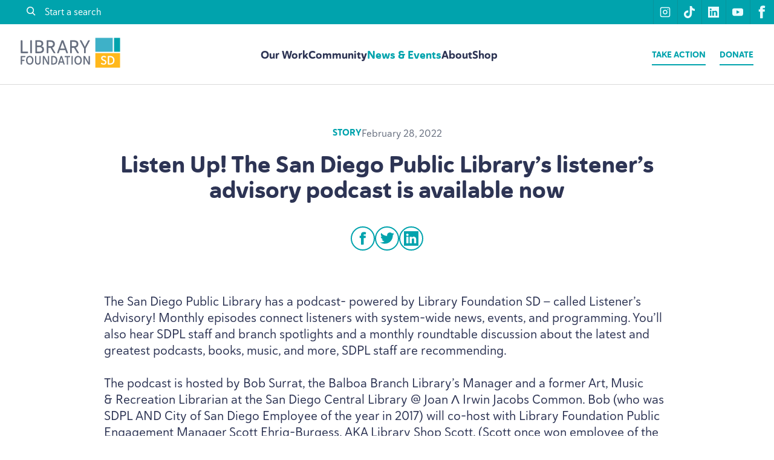

--- FILE ---
content_type: text/html; charset=UTF-8
request_url: https://libraryfoundationsd.org/news/stories/listen-up-the-san-diego-public-librarys-listeners-advisory-podcast-is-available-now
body_size: 14572
content:
<!DOCTYPE html><html
xmlns="http://www.w3.org/1999/xhtml" lang="en-US" class="no-js ltr"><head> <script>document.documentElement.className=document.documentElement.className.replace("no-js","js");</script>  <script>(function(w,d,s,l,i){w[l]=w[l]||[];w[l].push({'gtm.start':new Date().getTime(),event:'gtm.js'});var f=d.getElementsByTagName(s)[0],j=d.createElement(s),dl=l!='dataLayer'?'&l='+l:'';j.async=true;j.src='https://www.googletagmanager.com/gtm.js?id='+i+dl;f.parentNode.insertBefore(j,f);})(window,document,'script','dataLayer','GTM-M2PDVV89');</script> <meta
http-equiv="X-UA-Compatible" content="IE=edge"><meta
charset="utf-8"><meta
name="viewport" content="width=device-width, initial-scale=1"><link
rel="stylesheet" href="https://use.typekit.net/tnm0ezf.css"><link
rel="preconnect" href="https://fonts.googleapis.com"><link
rel="preconnect" href="https://fonts.gstatic.com" crossorigin><link
href="https://fonts.googleapis.com/css2?family=Bebas+Neue&display=swap" rel="stylesheet"><link
href="https://libraryfoundationsd.org//dist/app.css?id=78f9348daa94e7461b9e487c8ba8bd88" rel="stylesheet"><link
rel="home" href="https://libraryfoundationsd.org/"/><link
rel="apple-touch-icon" sizes="180x180" href="/dist/assets/favicon/apple-touch-icon.png"><link
rel="icon" type="image/png" sizes="32x32" href="/dist/assets/favicon/favicon-32x32.png"><link
rel="icon" type="image/png" sizes="16x16" href="/dist/assets/favicon/favicon-16x16.png"><link
rel="manifest" href="/dist/assets/favicon/site.webmanifest"><link
rel="mask-icon" href="/dist/assets/favicon/safari-pinned-tab.svg" color="#5bbad5"><link
rel="shortcut icon" href="/dist/assets/favicon/favicon.ico"><meta
name="msapplication-TileColor" content="#da532c"><meta
name="msapplication-config" content="/dist/assets/favicon/browserconfig.xml"><meta
name="theme-color" content="#ffffff"><link
rel="home" href="https://libraryfoundationsd.org/"><link
rel="canonical" href="https://libraryfoundationsd.org/news/stories/listen-up-the-san-diego-public-librarys-listeners-advisory-podcast-is-available-now"><meta
property="og:url" content="https://libraryfoundationsd.org/news/stories/listen-up-the-san-diego-public-librarys-listeners-advisory-podcast-is-available-now"><meta
name="twitter:url" content="https://libraryfoundationsd.org/news/stories/listen-up-the-san-diego-public-librarys-listeners-advisory-podcast-is-available-now"><meta
property="og:locale" content="en-US"><title>Library and Library Foundation have a podcast | Library Foundation SD</title><meta
name="description" content="Monthly Listener’s Advisory! podcast connectslisteners with system-wide news, events, and programming."><meta
name="image" content="https://d1xnx6yazzuqs5.cloudfront.net/_1200x675_crop_center-center_none/Listeners-Advisory-Logo_2022-03-01-190525_kwqo.jpg"><meta
property="og:title" content="Library and Library Foundation have a podcast"><meta
property="og:description" content="Monthly Listener’s Advisory! podcast connectslisteners with system-wide news, events, and programming."><meta
property="og:image" content="https://d1xnx6yazzuqs5.cloudfront.net/_1200x630_crop_center-center_none/Listeners-Advisory-Logo_2022-03-01-190525_kwqo.jpg"><meta
name="twitter:title" content="Library and Library Foundation have a podcast"><meta
name="twitter:description" content="Monthly Listener’s Advisory! podcast connectslisteners with system-wide news, events, and programming."><meta
name="twitter:image" content="https://d1xnx6yazzuqs5.cloudfront.net/_1200x600_crop_center-center_none/Listeners-Advisory-Logo_2022-03-01-190525_kwqo.jpg"><meta
property="og:image:type" content="image/jpeg"><meta
property="og:image:width" content="1200"><meta
property="og:image:height" content="630">
</head><body
class="section-news type-default no-sidebar">
<noscript><iframe
src="https://www.googletagmanager.com/ns.html?id=GTM-M2PDVV89" height="0" width="0" style="display:none;visibility:hidden"></iframe></noscript><div
class="site-container">
<a
href="#main" class="is-sr-only skip-link" title="Skip to content">Skip to content</a><header
class="masthead" id="masthead" @keydown.esc="closeAll"><div
class="masthead-inner"><div
class="masthead-top"><div
class="left-col"><div
class="mobile-search">
<button
class="button search icon-only" aria-label="search"
@click.prevent="toggleSearch"
>
<svg
fill="none" xmlns="http://www.w3.org/2000/svg" viewBox="0 0 19 19">
<circle
cx="7.7" cy="7.7" r="6.7" stroke="#F35B44" stroke-width="2"/>
<path
d="M12.321 12.771l4.625 4.625" stroke="#F35B44" stroke-width="2" stroke-linecap="square"/>
</svg>
</button></div>
<transition-expand><div
v-if="showSearch" v-cloak class="search-wrapper"><div
class="search-wrapper-inner"><form
class="site-search" action="https://libraryfoundationsd.org/search"><div
class="field search-field"><div
class="control has-icons-left">
<input
class="input" type="search" ref="searchInput" name="query" placeholder="Start a search">
<span
class="focus-border">
<i></i>
</span>
<span
class="icon is-small is-left">
<svg
width="19" height="19" viewBox="0 0 19 19" fill="none" xmlns="http://www.w3.org/2000/svg">
<circle
cx="7.7" cy="7.7" r="6.7" stroke="#F35B44" stroke-width="2"/>
<path
d="M12.3214 12.7714L16.9464 17.3964" stroke="#F35B44" stroke-width="2" stroke-linecap="square"/>
</svg>
</span></div></div>
<button
class="button close"
aria-label="Close"
ref="closeBtn"
>
<svg
xmlns="http://www.w3.org/2000/svg" fill="none" viewBox="0 0 44 44"><circle
class="close-bg" cx="22" cy="22" r="21" fill="#2D3454" stroke="#FFB81C" stroke-width="2"/><path
stroke="#FFB81C" stroke-width="2" d="m16.05 27.882 11.919-12.035M16.05 15.847l11.919 12.035"/></svg>
<span
class="is-sr-only">Close</span>
</button></form></div></div>
</transition-expand><div
class="search-wrapper desktop-only"><div
class="search-wrapper-inner"><form
class="site-search" action="https://libraryfoundationsd.org/search"><div
class="field search-field"><div
class="control has-icons-left">
<input
class="input" type="search" ref="searchInput" name="query" placeholder="Start a search">
<span
class="focus-border">
<i></i>
</span>
<span
class="icon is-small is-left">
<svg
width="19" height="19" viewBox="0 0 19 19" fill="none" xmlns="http://www.w3.org/2000/svg">
<circle
cx="7.7" cy="7.7" r="6.7" stroke="#F35B44" stroke-width="2"/>
<path
d="M12.3214 12.7714L16.9464 17.3964" stroke="#F35B44" stroke-width="2" stroke-linecap="square"/>
</svg>
</span></div></div>
<button
class="button close"
aria-label="Close"
ref="closeBtn"
>
<svg
xmlns="http://www.w3.org/2000/svg" fill="none" viewBox="0 0 44 44"><circle
class="close-bg" cx="22" cy="22" r="21" fill="#2D3454" stroke="#FFB81C" stroke-width="2"/><path
stroke="#FFB81C" stroke-width="2" d="m16.05 27.882 11.919-12.035M16.05 15.847l11.919 12.035"/></svg>
<span
class="is-sr-only">Close</span>
</button></form></div></div></div><div
class="right-col"><div
class="social"><ul><li
class="instagram">
<a
target="_blank" href="https://www.instagram.com/libraryfoundationsd">
<span
class="is-sr-only">instagram</span>
<svg
viewBox="0 0 24 24" fill="none" xmlns="http://www.w3.org/2000/svg">
<path
fill-rule="evenodd" clip-rule="evenodd" d="M12 7a5 5 0 100 10 5 5 0 000-10zm-3 5a3 3 0 106 0 3 3 0 00-6 0z" fill="#FFF9F0"/>
<path
d="M18 5a1 1 0 100 2 1 1 0 000-2z" fill="#FFF9F0"/>
<path
fill-rule="evenodd" clip-rule="evenodd" d="M5 1a4 4 0 00-4 4v14a4 4 0 004 4h14a4 4 0 004-4V5a4 4 0 00-4-4H5zm14 2H5a2 2 0 00-2 2v14a2 2 0 002 2h14a2 2 0 002-2V5a2 2 0 00-2-2z" fill="#FFF9F0"/>
</svg>        </a></li><li
class="tiktok">
<a
target="_blank" href="https://www.tiktok.com/@libraryfoundationsd">
<span
class="is-sr-only">tiktok</span>
<svg
xmlns="http://www.w3.org/2000/svg" viewBox="0 0 2859 3333" shape-rendering="geometricPrecision" text-rendering="geometricPrecision" image-rendering="optimizeQuality" fill-rule="evenodd" clip-rule="evenodd">
<path
d="M2081 0c55 473 319 755 778 785v532c-266 26-499-61-770-225v995c0 1264-1378 1659-1932 753-356-583-138-1606 1004-1647v561c-87 14-180 36-265 65-254 86-398 247-358 531 77 544 1075 705 992-358V1h551z" fill="#FFF9F0" />
</svg>        </a></li><li
class="linkedin">
<a
target="_blank" href="https://www.linkedin.com/company/libraryfoundationsd/">
<span
class="is-sr-only">linkedin</span>
<svg
xmlns="http://www.w3.org/2000/svg" viewBox="0 0 455 455">
<g
fill-rule="evenodd" clip-rule="evenodd">
<path
d="M246.4 204.35v-.665c-.136.223-.324.446-.442.665h.442z" fill="#FFF9F0"/>
<path
d="M0 0v455h455V0H0zm141.522 378.002H74.016V174.906h67.506v203.096zm-33.753-230.816h-.446C84.678 147.186 70 131.585 70 112.085c0-19.928 15.107-35.087 38.211-35.087 23.109 0 37.31 15.159 37.752 35.087 0 19.5-14.643 35.101-38.194 35.101zM385 378.002h-67.524V269.345c0-27.291-9.756-45.92-34.195-45.92-18.664 0-29.755 12.543-34.641 24.693-1.776 4.34-2.24 10.373-2.24 16.459v113.426h-67.537s.905-184.043 0-203.096H246.4v28.779c8.973-13.807 24.986-33.547 60.856-33.547 44.437 0 77.744 29.02 77.744 91.398v116.465z" fill="#FFF9F0"/>
</g>
</svg>        </a></li><li
class="youtube">
<a
target="_blank" href="https://www.youtube.com/@libraryfoundationsd">
<span
class="is-sr-only">youtube</span>
<svg
xmlns="http://www.w3.org/2000/svg" viewBox="0 0 310 310">
<path
fill="#FFF9F0" d="M297.917 64.645c-11.19-13.302-31.85-18.728-71.306-18.728H83.386c-40.359 0-61.369 5.776-72.517 19.938C0 79.663 0 100.008 0 128.166v53.669c0 54.551 12.896 82.248 83.386 82.248h143.226c34.216 0 53.176-4.788 65.442-16.527C304.633 235.518 310 215.863 310 181.835v-53.669c0-29.695-.841-50.16-12.083-63.521zm-98.896 97.765l-65.038 33.991a9.997 9.997 0 01-14.632-8.863v-67.764a10 10 0 0114.609-8.874l65.038 33.772a10 10 0 01.023 17.738z"/>
</svg>        </a></li><li
class="facebook">
<a
target="_blank" href="https://www.facebook.com/libraryfoundationsd">
<span
class="is-sr-only">facebook</span>
<svg
viewBox="0 0 14 26" fill="none" xmlns="http://www.w3.org/2000/svg">
<path
fill-rule="evenodd" clip-rule="evenodd" d="M9.84195 4.8975C9.29144 4.8975 8.95267 4.97978 8.82237 5.1542C8.68881 5.32862 8.62692 5.68405 8.62692 6.22048V7.60599H12.1026C12.2492 7.60599 12.399 7.68168 12.5554 7.82978C12.6596 7.9318 12.7118 8.08647 12.7118 8.28393L12.4479 11.5124C12.4479 11.6868 12.3893 11.8152 12.2753 11.9172C12.1613 12.0159 12.0212 12.0653 11.8518 12.0653H8.62692V24.4164C8.62692 24.5842 8.56503 24.729 8.44776 24.8475C8.32724 24.9725 8.18391 25.0285 8.01452 25.0285H3.99483C3.8287 25.0285 3.68211 24.9725 3.56484 24.8475C3.44757 24.729 3.38894 24.5842 3.38894 24.4164V12.0653H1.43773C1.2716 12.0653 1.12501 12.006 1.00774 11.8843C0.890474 11.7625 0.828583 11.6177 0.828583 11.4499V8.25102C0.828583 8.08647 0.890474 7.93509 1.00774 7.80345C1.12501 7.67181 1.2716 7.60599 1.43773 7.60599H3.38894V5.99999C3.38894 2.23838 5.29129 0.352646 9.09599 0.342773C10.3729 0.342773 11.5782 0.507323 12.7118 0.833131C13.0538 0.938443 13.2069 1.16223 13.1645 1.51107L12.7443 4.6441C12.702 4.81523 12.6206 4.95016 12.4935 5.05547C12.3306 5.16078 12.1645 5.1904 12.0114 5.14762C11.6466 5.06534 11.2687 4.99952 10.8778 4.96003C10.4902 4.91725 10.1449 4.8975 9.84195 4.8975Z" fill="#FFF9F0"/>
</svg>        </a></li></ul></div></div></div><div
class="masthead-main"><div
class="site-logo">
<a
href="https://libraryfoundationsd.org/">
<svg
xmlns="http://www.w3.org/2000/svg" fill="none" viewBox="0 0 176 53">
<path
fill="#FFB81C" d="M175.522 27.178h-43.6v25.46h43.6v-25.46Z"/>
<path
fill="#3EB1C8" d="M162.61.568h-30.688v24.365h30.688V.568Z"/>
<path
fill="#00A3AD" d="M175.525.568h-10.616v24.365h10.616V.568Z"/>
<path
class="logo-text" fill="#676F7F" d="M34.745 32.308H34.1c-.644 0-.817.17-.817.817v8.727c0 2.043-.773 3.525-2.729 3.525s-2.752-1.482-2.752-3.525v-8.727c0-.647-.172-.817-.816-.817h-.624c-.667 0-.817.17-.817.817v8.879c0 3.502 1.763 5.566 5.01 5.566 3.246 0 4.988-2.062 4.988-5.566v-8.88c0-.646-.152-.816-.797-.816Zm38.635.708c-.193-.559-.43-.708-1.03-.708h-.84c-.622 0-.838.15-1.031.729l-4.365 13.587c-.15.453.064.732.538.732h.838c.603 0 .817-.152.99-.732l.816-2.708h5.347l.858 2.708c.172.58.389.732 1.012.732h.817c.495 0 .665-.279.516-.709l-4.466-13.63Zm-3.48 8.88 2.02-6.666 2.084 6.666h-4.105Zm-20.24-9.588h-.647c-.645 0-.817.17-.817.817v10.899h-.041a11.441 11.441 0 0 0-.99-2.345l-4.88-8.683c-.322-.56-.58-.688-1.247-.688H39.94c-.665 0-.817.17-.817.817v13.434c0 .645.152.797.817.797h.624c.667 0 .816-.152.816-.797V35.165h.065c.32.984.739 1.933 1.247 2.835l4.751 8.642c.325.58.56.708 1.204.708h1.012c.644 0 .794-.152.794-.796v-13.43c-.005-.646-.15-.816-.794-.816Zm71.824 0h-.644c-.644 0-.817.17-.817.817v10.899h-.044a11.225 11.225 0 0 0-.992-2.337l-4.88-8.683c-.322-.56-.58-.688-1.244-.688h-1.09c-.665 0-.817.17-.817.816v13.435c0 .644.152.796.817.796h.623c.668 0 .817-.152.817-.796V35.165h.064c.32.984.738 1.934 1.248 2.835l4.751 8.642c.322.58.559.708 1.203.708h1.01c.647 0 .797-.152.797-.796v-13.43c-.006-.646-.155-.816-.802-.816Zm-20-.193c-3.999 0-6.49 3.01-6.49 7.73 0 4.72 2.491 7.73 6.49 7.73s6.514-3.03 6.514-7.73c0-4.7-2.494-7.73-6.514-7.73Zm0 13.305c-2.644 0-4.105-2.213-4.105-5.588 0-3.29 1.461-5.569 4.105-5.569s4.151 2.278 4.151 5.569c0 3.352-1.507 5.588-4.151 5.588ZM7.634 32.308H1.143c-.667 0-.817.17-.817.817v13.434c0 .645.15.797.817.797h.624c.664 0 .816-.152.816-.797v-5.387H6c.647 0 .817-.173.817-.817v-.539c0-.644-.17-.793-.817-.793H2.583v-4.566h5.05c.647 0 .797-.15.797-.796v-.536c0-.647-.15-.817-.796-.817Zm8.546-.193c-3.998 0-6.493 3.01-6.493 7.73 0 4.72 2.495 7.73 6.493 7.73 4 0 6.514-3.03 6.514-7.73 0-4.7-2.494-7.73-6.516-7.73h.002Zm0 13.305c-2.643 0-4.104-2.213-4.104-5.588 0-3.29 1.46-5.569 4.104-5.569s4.149 2.278 4.149 5.569c0 3.352-1.505 5.588-4.151 5.588h.002Zm75.075-13.112h-.611c-.665 0-.814.17-.814.817v13.434c0 .645.15.797.814.797h.623c.668 0 .817-.152.817-.797V33.125c-.013-.647-.152-.817-.83-.817Zm-33.288 0h-3.01c-.665 0-.817.17-.817.817v13.434c0 .645.152.797.817.797h3.01c4.3 0 6.9-2.86 6.9-7.46.01-4.537-2.567-7.588-6.9-7.588Zm.023 12.899h-1.593v-10.75h1.593c2.834 0 4.493 2.128 4.493 5.41 0 3.188-1.29 5.34-4.493 5.34Zm28.6-12.9h-7.987c-.665 0-.817.17-.817.818v.536c0 .646.152.796.817.796h2.925v12.11c0 .644.172.796.816.796h.668c.644 0 .817-.152.817-.796v-12.11h2.752c.644 0 .793-.15.793-.796v-.536c0-.647-.15-.817-.793-.817h.01ZM27 27.438h6.277c5.501 0 8.026-2.457 8.026-6.47 0-4.305-2.558-5.41-4.79-5.727 1.876-.356 3.558-1.91 3.558-4.757 0-3.27-2.264-5.697-7.57-5.697H27c-.773 0-.971.196-.971.972V26.5c-.006.758.198.938.971.938Zm2.038-19.899h3.463c3.203 0 4.401 1.165 4.401 3.236 0 2.137-1.288 3.366-4.208 3.366h-3.661l.005-6.602Zm0 9.351h4.123c3.203 0 5.014 1.288 5.014 3.98 0 2.364-1.422 3.82-4.852 3.82h-4.29l.005-7.8Zm38.545 9.675 1.618-4.638h9.644l1.683 4.638c.193.68.45.874 1.195.874h1.263c.616 0 .81-.322.647-.84L75.83 5.628c-.227-.646-.487-.842-1.199-.842h-1.288c-.745 0-1.005.196-1.232.876L64.51 26.564c-.194.516.064.874.615.874h1.263c.737 0 .997-.18 1.19-.874h.006Zm6.374-17.99 3.917 10.711h-7.73l3.813-10.711Zm37.939 10.484V26.5c0 .745.194.938.938.938h1.101c.744 0 .937-.193.937-.938v-7.442l7.282-13.43c.258-.484.162-.842-.515-.842h-1.327c-.773 0-1.031.196-1.392.876l-5.534 10.55-5.54-10.55c-.356-.68-.647-.876-1.392-.876h-1.36c-.678 0-.773.358-.515.843l7.317 13.43Zm-52.43 8.38h1.456c.515 0 .714-.322.453-.81l-5.537-9.059c3.074-.809 4.659-2.816 4.659-6.184 0-4.56-2.88-6.601-8.284-6.601h-5.177c-.773 0-.971.196-.971.971v20.742c0 .745.193.938.971.938h1.093c.744 0 .938-.193.938-.938v-8.539h3.785l5.153 8.67c.39.65.688.81 1.461.81Zm-7.248-12.232h-3.144V7.538h3.139c3.558 0 5.153 1.263 5.153 3.883s-1.595 3.785-5.153 3.785h.005Zm48.699 12.232h1.456c.515 0 .714-.322.453-.81l-5.55-9.059c3.074-.809 4.659-2.816 4.659-6.184 0-4.56-2.88-6.601-8.284-6.601h-5.177c-.773 0-.971.196-.971.971v20.742c0 .745.193.938.971.938h1.1c.745 0 .939-.193.939-.938v-8.539h3.785l5.153 8.67c.381.65.673.81 1.448.81h.018Zm-7.248-12.232h-3.156V7.538h3.138c3.56 0 5.153 1.263 5.153 3.883s-1.592 3.785-5.153 3.785h.018ZM1.298 27.438h10.935c.773 0 .971-.193.971-.938v-.873c0-.773-.193-.938-.971-.938H3.336V5.758c0-.773-.194-.972-.972-.972H1.298c-.773 0-.972.196-.972.972V26.5c0 .758.193.938.972.938Zm16.73 0h1.1c.745 0 .938-.193.938-.938V5.758c0-.773-.193-.972-.938-.972h-1.1c-.773 0-.971.196-.971.972V26.5c0 .758.195.938.971.938Z"/>
<path
fill="#fff" d="M144.437 36.134c0 3.118 7.094 2.108 7.094 7.179 0 2.538-1.827 4.256-4.857 4.256-2.366 0-3.827-.708-4.638-1.525-.387-.345-.387-.752.023-1.118l.43-.366a.895.895 0 0 1 .6-.278c.229.023.446.112.624.257.709.624 1.592 1.01 2.945 1.01 1.546 0 2.623-.837 2.623-2.213 0-3.396-7.137-1.979-7.137-7.181 0-2.515 1.742-4.04 4.751-4.04a5.723 5.723 0 0 1 3.827 1.311c.213.15.623.472-.044 1.054l-.451.387c-.58.515-.881.213-1.075.085a3.405 3.405 0 0 0-2.172-.753c-1.662 0-2.543.688-2.543 1.935ZM153.966 33.125c0-.645.152-.817.796-.817h3.267c4.922 0 7.674 3.053 7.674 7.588 0 4.6-2.817 7.46-7.674 7.46h-3.267c-.644 0-.796-.152-.796-.797V33.126Zm2.319 1.332v10.75h1.762c3.718 0 5.226-2.152 5.226-5.331 0-3.29-1.871-5.411-5.226-5.411l-1.762-.008Z"/>
</svg><span
class="is-sr-only">Library Foundation SD</span>
</a></div>        <transition-expand><nav
v-if="showMobileNav || isDesktop" role="navigation" class="primary-nav-wrapper" id="primary-nav" data-expand-to="100vh">
<click-menu
:nodes='[{&quot;title&quot;:&quot;Our Work&quot;,&quot;url&quot;:&quot;https:\/\/libraryfoundationsd.org\/our-work&quot;,&quot;active&quot;:false},{&quot;title&quot;:&quot;Community&quot;,&quot;url&quot;:&quot;https:\/\/libraryfoundationsd.org\/community&quot;,&quot;active&quot;:false},{&quot;title&quot;:&quot;News &amp; Events&quot;,&quot;url&quot;:&quot;\/news-events&quot;,&quot;active&quot;:true},{&quot;title&quot;:&quot;About&quot;,&quot;url&quot;:&quot;https:\/\/libraryfoundationsd.org\/about&quot;,&quot;active&quot;:false},{&quot;title&quot;:&quot;Shop&quot;,&quot;url&quot;:&quot;https:\/\/libraryfoundationsd.org\/shop&quot;,&quot;active&quot;:false}]' class="primary-nav"></click-menu><div
class="mobile-support-links"><ul><li
class="">
<a
href="https://libraryfoundationsd.org/take-action">Take Action</a></li><li
class="">
<a
href="https://libraryfoundationsd.org/donate">Donate</a></li></ul></div></nav>
</transition-expand><div
class="support-links"><ul><li
class="">
<a
href="https://libraryfoundationsd.org/take-action">Take Action</a></li><li
class="">
<a
href="https://libraryfoundationsd.org/donate">Donate</a></li></ul></div><ul
class="mobile-controls"><li
class="mobile-menu-toggle">
<transition
name="fade">
<span
v-if="showMobileNav" key="close" class="button-close">
<button
class="button close"
aria-label="Mobile Close"
ref="closeBtn"
@click.prevent="toggleMobileNav"
>
<svg
xmlns="http://www.w3.org/2000/svg" fill="none" viewBox="0 0 44 44"><circle
class="close-bg" cx="22" cy="22" r="21" fill="#2D3454" stroke="#FFB81C" stroke-width="2"/><path
stroke="#FFB81C" stroke-width="2" d="m16.05 27.882 11.919-12.035M16.05 15.847l11.919 12.035"/></svg>
<span
class="is-sr-only">Mobile Close</span>
</button>            </span>
<span
v-else key="open">
<button
class="button mobile-menu-toggle" aria-label="Open Menu" @click="toggleMobileNav">
<span>Open Menu</span>
<svg
fill="none" xmlns="http://www.w3.org/2000/svg" viewBox="0 0 31 19"><path
stroke="#F68E14" stroke-width="3" d="M0 1.5h31M0 17.5h31M0 9.5h31"/></svg>
</button>
</span>
</transition></li></ul></div></div></header><main
id="main"><section
class="hero-interior article"><div
class="hero-inner"><div
class="hero-content animate"><div
class="article-type-date"><p><span
class="type"><a
href="" class="type">Story</a></span> <span
class="date">February 28, 2022</span></p></div><h1 class="heading-2">
Listen Up! The San Diego Public Library’s listener’s advisory podcast is available now</h1><div
class="social article-social-share"><ul
class="module-content animate" id="social-app"><li
class="facebook">
<Share-Network
network="facebook" url="https://libraryfoundationsd.org/news/stories/listen-up-the-san-diego-public-librarys-listeners-advisory-podcast-is-available-now" title="Listen Up! The San Diego Public Library’s listener’s advisory podcast is available now" description="Monthly Listener’s Advisory! podcast connectslisteners with system-wide news, events, and programming.">
<span
class="is-sr-only">facebook</span>
<svg
viewBox="0 0 14 26" fill="none" xmlns="http://www.w3.org/2000/svg">
<path
fill-rule="evenodd" clip-rule="evenodd" d="M9.84195 4.8975C9.29144 4.8975 8.95267 4.97978 8.82237 5.1542C8.68881 5.32862 8.62692 5.68405 8.62692 6.22048V7.60599H12.1026C12.2492 7.60599 12.399 7.68168 12.5554 7.82978C12.6596 7.9318 12.7118 8.08647 12.7118 8.28393L12.4479 11.5124C12.4479 11.6868 12.3893 11.8152 12.2753 11.9172C12.1613 12.0159 12.0212 12.0653 11.8518 12.0653H8.62692V24.4164C8.62692 24.5842 8.56503 24.729 8.44776 24.8475C8.32724 24.9725 8.18391 25.0285 8.01452 25.0285H3.99483C3.8287 25.0285 3.68211 24.9725 3.56484 24.8475C3.44757 24.729 3.38894 24.5842 3.38894 24.4164V12.0653H1.43773C1.2716 12.0653 1.12501 12.006 1.00774 11.8843C0.890474 11.7625 0.828583 11.6177 0.828583 11.4499V8.25102C0.828583 8.08647 0.890474 7.93509 1.00774 7.80345C1.12501 7.67181 1.2716 7.60599 1.43773 7.60599H3.38894V5.99999C3.38894 2.23838 5.29129 0.352646 9.09599 0.342773C10.3729 0.342773 11.5782 0.507323 12.7118 0.833131C13.0538 0.938443 13.2069 1.16223 13.1645 1.51107L12.7443 4.6441C12.702 4.81523 12.6206 4.95016 12.4935 5.05547C12.3306 5.16078 12.1645 5.1904 12.0114 5.14762C11.6466 5.06534 11.2687 4.99952 10.8778 4.96003C10.4902 4.91725 10.1449 4.8975 9.84195 4.8975Z" fill="#FFF9F0"/>
</svg>        </Share-Network></li><li
class="twitter">
<Share-Network
network="twitter" url="https://libraryfoundationsd.org/news/stories/listen-up-the-san-diego-public-librarys-listeners-advisory-podcast-is-available-now" title="Listen Up! The San Diego Public Library’s listener’s advisory podcast is available now" description="Monthly Listener’s Advisory! podcast connectslisteners with system-wide news, events, and programming.">
<span
class="is-sr-only">twitter</span>
<svg
viewBox="0 0 27 21" fill="none" xmlns="http://www.w3.org/2000/svg">
<path
fill-rule="evenodd" clip-rule="evenodd" d="M26.9713 2.53485C26.0262 2.94919 24.9839 3.20066 23.9063 3.34353C24.9986 2.69487 25.8466 1.68044 26.2529 0.47742C25.2106 1.06322 24.0859 1.49185 22.861 1.74617C21.8835 0.731741 20.482 0.0859375 18.9481 0.0859375C15.9979 0.0859375 13.6012 2.40912 13.6012 5.29238C13.6012 5.66957 13.6512 6.06677 13.7455 6.46111C9.31133 6.24108 5.36595 4.18365 2.74257 1.03464C2.26854 1.78903 2.00649 2.69487 2.00649 3.66358C2.00649 5.44382 2.93395 7.02976 4.38844 7.97846C3.52281 7.94989 2.6778 7.69842 1.95644 7.3298V7.39267C1.95644 9.89587 3.79958 12.0019 6.2463 12.4762C5.8076 12.5877 5.31884 12.6505 4.84481 12.6505C4.50327 12.6505 4.15878 12.6134 3.83491 12.5705C4.50327 14.6137 6.50834 16.131 8.82257 16.1596C6.9971 17.5684 4.69759 18.3771 2.18904 18.3771C1.74739 18.3771 1.32341 18.3428 0.914154 18.3285C3.27843 19.783 6.10203 20.6574 9.10228 20.6574C18.9481 20.6574 24.3155 12.7277 24.3155 5.87531V5.19522C25.3578 4.46655 26.2529 3.56356 26.9713 2.53485Z" fill="#FFF9F0"/>
</svg>        </Share-Network></li><li
class="linkedin">
<Share-Network
network="linkedin" url="https://libraryfoundationsd.org/news/stories/listen-up-the-san-diego-public-librarys-listeners-advisory-podcast-is-available-now" title="Listen Up! The San Diego Public Library’s listener’s advisory podcast is available now" description="Monthly Listener’s Advisory! podcast connectslisteners with system-wide news, events, and programming.">
<span
class="is-sr-only">linkedin</span>
<svg
xmlns="http://www.w3.org/2000/svg" viewBox="0 0 455 455">
<g
fill-rule="evenodd" clip-rule="evenodd">
<path
d="M246.4 204.35v-.665c-.136.223-.324.446-.442.665h.442z" fill="#FFF9F0"/>
<path
d="M0 0v455h455V0H0zm141.522 378.002H74.016V174.906h67.506v203.096zm-33.753-230.816h-.446C84.678 147.186 70 131.585 70 112.085c0-19.928 15.107-35.087 38.211-35.087 23.109 0 37.31 15.159 37.752 35.087 0 19.5-14.643 35.101-38.194 35.101zM385 378.002h-67.524V269.345c0-27.291-9.756-45.92-34.195-45.92-18.664 0-29.755 12.543-34.641 24.693-1.776 4.34-2.24 10.373-2.24 16.459v113.426h-67.537s.905-184.043 0-203.096H246.4v28.779c8.973-13.807 24.986-33.547 60.856-33.547 44.437 0 77.744 29.02 77.744 91.398v116.465z" fill="#FFF9F0"/>
</g>
</svg>        </Share-Network></li></ul></div></div></div></section><section
class="content-main page-article"><div
class="content-module module--rich-text"><div
class="module-content animate" data-animate-ratio="0.1"><div
class="content"><p>The San Diego Public Library has a&nbsp;podcast- powered by Library Foundation <span
class="caps">SD</span> — called Listener’s Advisory! Monthly episodes connect listeners with system-wide news, events, and programming. You’ll also hear <span
class="caps">SDPL</span> staff and branch spotlights and a&nbsp;monthly roundtable discussion about the latest and greatest podcasts, books, music, and more, <span
class="caps">SDPL</span> staff are recommending.<br><br>The podcast is hosted by Bob Surrat, the Balboa Branch Library’s Manager and a&nbsp;former Art, Music <span
class="amp">&amp;</span>&nbsp;Recreation Librarian at the San Diego Central Library @ Joan Λ&nbsp;Irwin Jacobs Common. Bob (who was <span
class="caps">SDPL</span> <span
class="caps">AND</span> City of San Diego Employee of the year in <span
class="numbers">2017</span>) will co-host with Library Foundation Public Engagement Manager Scott Ehrig-Burgess, <span
class="caps">AKA</span> Library Shop Scott. (Scott once won employee of the day at a&nbsp;very small bookstore though full disclosure: it was Scott’s job to select the employee of the day at the&nbsp;time.)<br></p></div></div></div><div
class="content-module module--button-group animate"><ul
class="button-group module-content align-center"><li>
<a
class="button is-primary"
href="https://www.buzzsprout.com/1729115"
target="_self"
>
Subscribe now
</a></li></ul></div><div
class="content-module module--rich-text"><div
class="module-content animate" data-animate-ratio="0.1"><div
class="content"><p>Bob, active in the local podcasting community and having hosted Library programming for podcast creators in his days at Central has been planning for an <span
class="caps">SDPL</span> podcast for a&nbsp;couple of years&nbsp;now.&nbsp;</p><p><span
class="dquo">“</span>We’re super excited about this podcast because it opens up so many possibilities for building new connections with our patrons,” Bob said. <span
class="push-double"></span>​<span
class="pull-double">“</span>Creating an <span
class="caps">SDPL</span> podcast gives us the opportunity to think differently about how we design our programs, conduct our outreach, and engage the public. Partnering with the San Diego Public Library Foundation is a&nbsp;natural fit. We both have similar goals in mind when considering content and ultimately want to see a&nbsp;more literate and informed community.”<br><br>Scott’s podcasting credentials are a&nbsp;little murkier. But, anyone who has attended one of the many author events the Library Shop has hosted over the years knows that he’s never seen a&nbsp;microphone he didn’t try to speak into. Hopefully Bob and Scott’s odd couple dynamics can propel Listener’s Advisory to the top of the charts, or at least provide you with some useful information about the San Diego Public Library System.<br></p></div></div></div><div
class="content-module module--image size--medium"><div
class="module-content"><figure
class="">
<img
src="https://d1xnx6yazzuqs5.cloudfront.net/_large/Listeners-Advisory-Logo_2022-03-01-183256_afgo.jpg"
alt=""
class="image width-- animate "
data-animate-ratio="0.25"
data-animate-delay="0s"
srcset="https://d1xnx6yazzuqs5.cloudfront.net/_300xAUTO_crop_center-center_none/Listeners-Advisory-Logo_2022-03-01-183256_afgo.jpg 300w, https://d1xnx6yazzuqs5.cloudfront.net/_500xAUTO_crop_center-center_none/Listeners-Advisory-Logo_2022-03-01-183256_afgo.jpg 500w, https://d1xnx6yazzuqs5.cloudfront.net/_700xAUTO_crop_center-center_none/Listeners-Advisory-Logo_2022-03-01-183256_afgo.jpg 700w, https://d1xnx6yazzuqs5.cloudfront.net/_900xAUTO_crop_center-center_none/Listeners-Advisory-Logo_2022-03-01-183256_afgo.jpg 900w, https://d1xnx6yazzuqs5.cloudfront.net/_1100xAUTO_crop_center-center_none/Listeners-Advisory-Logo_2022-03-01-183256_afgo.jpg 1100w"
loading="lazy"
width="600"
height="600"
/></figure></div></div><div
class="content-module module--rich-text"><div
class="module-content animate" data-animate-ratio="0.1"><div
class="content"><p>Finally, why is it called Listener’s Advisory? For over a&nbsp;century now Reader’s Advisories have been a&nbsp;fundamental service Librarians have provided their patrons, giving book recommendations not based on an internet algorithm or what individual Librarians enjoy reading themselves, but through active listening to a&nbsp;patron’s needs and interests and developing a&nbsp;curated, customized reading list, no matter the topic. (Coincidentally, <span
class="caps">SDPL</span> staff has taken their Reader’s Advisory skills online for patrons who can’t get this same in-person service due to the pandemic through a&nbsp;program called <span
class="push-single"></span>​<span
class="pull-single">‘</span><a
href="https://www.sandiego.gov/public-library/matchbook">MatchBook</a>’.)<br><br>Hopefully the Listener’s Advisory can provide a&nbsp;similar service beyond the book for you and your ears!<br><br>Listeners’ Advisory is the San Diego Public Library podcast and audio access point that connects users with <span
class="caps">SDPL</span> services, facilities, and staff. Patrons can learn about upcoming programs and periodically enjoy stand-alone episodes that feature unique content tailored for the audio experience. Enjoy a&nbsp;mixture of narrative-driven segments, in-depth interviews, and roundtable discussions about timely services, community-centric matters, along with professional recommendations. This podcast is made possible through a&nbsp;partnership with the Library Foundation <span
class="caps">SD</span>. To subscribe search for <span
class="push-single"></span>​<span
class="pull-single">‘</span>Listener’s Advisory’ on the platform of your choice or <a
href="https://lfsd.rygn.io/admin/entries/news/The%20premier%20episode%20rundown%3A%20%20A%20tour%20of%20the%20Ocean%20Beach%20and%20Scripps%20Ranch-Miramar%20Seed%20Libraries%20with%20Library%20Assistant%20III%20Destiny%20Rivera;%20Updates%20on%20the%20effort%20to%20create%20a%20new%20Library%20Master%20Plan%20with%20SDPL%20Director%20Misty%20Jones%20and%20San%20Diego%20Public%20Library%20Foundation%20CEO%20Patrick%20Stewart%20Bob,%20Scott%20and%20Supervising%20Librarian%20Jennifer%20Jenkins%20(soon%20to%20be%20a%20podcasting%20star)%20recommend%20their%20current%20favorite%20podcasts.%20%20Bob,%20active%20in%20the%20local%20podcasting%20community%20and%20having%20hosted%20Library%20programming%20for%20podcast%20creators%20in%20his%20days%20at%20Central%20has%20been%20planning%20for%20an%20SDPL%20podcast%20for%20a%20couple%20of%20years%20now.%20%E2%80%9CWe%E2%80%99re%20super%20excited%20about%20this%20podcast%20because%20it%20opens%20up%20so%20many%20possibilities%20for%20building%20new%20connections%20with%20our%20patrons,%E2%80%9D%20Bob%20said.%20%E2%80%9CCreating%20an%20SDPL%20podcast%20gives%20us%20the%20opportunity%20to%20think%20differently%20about%20how%20we%20design%20our%20programs,%20conduct%20our%20outreach,%20and%20engage%20the%20public.%20Partnering%20with%20the%20San%20Diego%20Public%20Library%20Foundation%20is%20a%20natural%20fit.%20We%20both%20have%20similar%20goals%20in%20mind%20when%20considering%20content%20and%20ultimately%20want%20to%20see%20a%20more%20literate%20and%20informed%20community.%E2%80%9D%20%20%20%20Scott's%20podcasting%20credentials%20are%20a%20little%20murkier.%20But,%20anyone%20who%20has%20attended%20one%20of%20the%20many%20author%20events%20the%20Library%20Shop%20has%20hosted%20over%20the%20years%20knows%20that%20he's%20never%20seen%20a%20microphone%20he%20didn't%20try%20to%20speak%20into.%20Hopefully%20Bob%20and%20Scott's%20odd%20couple%20dynamics%20can%20propel%20Listener's%20Advisory%20to%20the%20top%20of%20the%20charts,%20or%20at%20least%20provide%20you%20with%20some%20useful%20information%20about%20the%20San%20Diego%20Public%20Library%20System.%20%20%20%20Finally,%20why%20is%20it%20called%20Listener%E2%80%99s%20Advisory?%20For%20over%20a%20century%20now%20Reader%E2%80%99s%20Advisories%20have%20been%20a%20fundamental%20service%20Librarians%20have%20provided%20their%20patrons,%20giving%20book%20recommendations%20not%20based%20on%20an%20internet%20algorithm%20or%20what%20individual%20Librarians%20enjoy%20reading%20themselves,%20but%20through%20active%20listening%20to%20a%20patron%E2%80%99s%20needs%20and%20interests%20and%20developing%20a%20curated,%20customized%20reading%20list,%20no%20matter%20the%20topic.%20(Coincidentally,%20SDPL%20staff%20has%20taken%20their%20Reader%E2%80%99s%20Advisory%20skills%20online%20for%20patrons%20who%20can%E2%80%99t%20get%20this%20same%20in-person%20service%20due%20to%20the%20pandemic%20through%20a%20program%20called%20%E2%80%98MatchBook%E2%80%99.)%20Hopefully%20the%20Listener%E2%80%99s%20Advisory%20can%20provide%20a%20similar%20service%20beyond%20the%20book%20for%20you%20and%20your%20ears!%20%20%20%20Listeners%E2%80%99%20Advisory%20is%20the%20San%20Diego%20Public%20Library%20podcast%20and%20audio%20access%20point%20that%20connects%20users%20with%20SDPL%20services,%20facilities,%20and%20staff.%20Patrons%20can%20learn%20about%20upcoming%20programs%20and%20periodically%20enjoy%20stand-alone%20episodes%20that%20feature%20unique%20content%20tailored%20for%20the%20audio%20experience.%20Enjoy%20a%20mixture%20of%20narrative-driven%20segments,%20in-depth%20interviews,%20and%20roundtable%20discussions%20about%20timely%20services,%20community-centric%20matters,%20along%20with%20professional%20recommendations.%20This%20podcast%20is%20made%20possible%20through%20a%20partnership%20with%20the%20San%20Diego%20Public%20Library%20Foundation.%20To%20subscribe%20search%20for%20%E2%80%98Listener%E2%80%99s%20Advisory%E2%80%99%20on%20the%20platform%20of%20your%20choice%20or%20visit:%20https://www.buzzsprout.com/1729115." target="_blank" rel="noreferrer noopener">visit here</a>.</p></div></div></div></section><section
class="content-main secondary-content"><div
class="content-module module--content-feed"><div
class="inner"><div
class="module-heading animate" data-animate-ratio="0.1"><h2 class="heading-3">
Recent News</h2></div><div
class="module-content"><div
class="card article animate" data-animate-name="fadeIn" data-animate-ratio="0.1"><div
class="card-image">
<a
class="inset" tabindex="-1" href="https://libraryfoundationsd.org/news/stories/give-to-lfsd"><figure
class="">
<img
src="https://d1xnx6yazzuqs5.cloudfront.net/_1200x700_crop_center-center_none/Eddie-Garcia_Excel.-2.png"
alt=""
class="image width--width--full animate "
data-animate-ratio="0.25"
data-animate-delay="0s"
srcset="https://d1xnx6yazzuqs5.cloudfront.net/_400x234_crop_center-center_none/Eddie-Garcia_Excel.-2.png 400w, https://d1xnx6yazzuqs5.cloudfront.net/_600x350_crop_center-center_none/Eddie-Garcia_Excel.-2.png 600w, https://d1xnx6yazzuqs5.cloudfront.net/_800x467_crop_center-center_none/Eddie-Garcia_Excel.-2.png 800w, https://d1xnx6yazzuqs5.cloudfront.net/_1000x584_crop_center-center_none/Eddie-Garcia_Excel.-2.png 1000w, https://d1xnx6yazzuqs5.cloudfront.net/_1200x700_crop_center-center_none/Eddie-Garcia_Excel.-2.png 1200w"
loading="lazy"
width="1200"
height="700"
/></figure>      </a></div><div
class="card-content"><p
class="entry-type overline">
Story</p><h3 class="heading-3">
<a
href="https://libraryfoundationsd.org/news/stories/give-to-lfsd" title="A Gift to Library Foundation SD is an Investment in a Better San Diego For All" target="_self">      A Gift to Library Foundation <span
class="caps">SD</span> is an Investment in a&nbsp;Better San Diego For&nbsp;All
</a></h3><p
class="entry-date">
December <span
class="numbers">2</span>,&nbsp;<span
class="numbers">2024</span></p></div></div><div
class="card article animate" data-animate-name="fadeIn" data-animate-ratio="0.1"><div
class="card-image">
<a
class="inset" tabindex="-1" href="https://libraryfoundationsd.org/news/stories/pacific-highlands-ranch-library-opening-soon"><figure
class="">
<img
src="https://d1xnx6yazzuqs5.cloudfront.net/_1200x700_crop_center-center_none/PHR-Library-entrance.png"
alt=""
class="image width--width--full animate "
data-animate-ratio="0.25"
data-animate-delay="0.15s"
srcset="https://d1xnx6yazzuqs5.cloudfront.net/_400x234_crop_center-center_none/PHR-Library-entrance.png 400w, https://d1xnx6yazzuqs5.cloudfront.net/_600x350_crop_center-center_none/PHR-Library-entrance.png 600w, https://d1xnx6yazzuqs5.cloudfront.net/_800x467_crop_center-center_none/PHR-Library-entrance.png 800w, https://d1xnx6yazzuqs5.cloudfront.net/_1000x584_crop_center-center_none/PHR-Library-entrance.png 1000w, https://d1xnx6yazzuqs5.cloudfront.net/_1200x700_crop_center-center_none/PHR-Library-entrance.png 1200w"
loading="lazy"
width="1200"
height="700"
/></figure>      </a></div><div
class="card-content"><p
class="entry-type overline">
Story</p><h3 class="heading-3">
<a
href="https://libraryfoundationsd.org/news/stories/pacific-highlands-ranch-library-opening-soon" title="Pacific Highlands Ranch Library opening November 9!" target="_self">      Pacific Highlands Ranch Library opening November <span
class="numbers">9</span>!
</a></h3><p
class="entry-date">
October <span
class="numbers">19</span>,&nbsp;<span
class="numbers">2024</span></p></div></div><div
class="card article animate" data-animate-name="fadeIn" data-animate-ratio="0.1"><div
class="card-image">
<a
class="inset" tabindex="-1" href="https://libraryfoundationsd.org/news/in-the-media/overdue-peterson"><figure
class="">
<img
src="https://d1xnx6yazzuqs5.cloudfront.net/_1200x700_crop_center-center_none/Patrick-Stewart-and-Norma-Chavez.jpg"
alt=""
class="image width--width--full animate "
data-animate-ratio="0.25"
data-animate-delay="0.3s"
srcset="https://d1xnx6yazzuqs5.cloudfront.net/_400x234_crop_center-center_none/Patrick-Stewart-and-Norma-Chavez.jpg 400w, https://d1xnx6yazzuqs5.cloudfront.net/_600x350_crop_center-center_none/Patrick-Stewart-and-Norma-Chavez.jpg 600w, https://d1xnx6yazzuqs5.cloudfront.net/_800x467_crop_center-center_none/Patrick-Stewart-and-Norma-Chavez.jpg 800w, https://d1xnx6yazzuqs5.cloudfront.net/_1000x584_crop_center-center_none/Patrick-Stewart-and-Norma-Chavez.jpg 1000w, https://d1xnx6yazzuqs5.cloudfront.net/_1200x700_crop_center-center_none/Patrick-Stewart-and-Norma-Chavez.jpg 1200w"
loading="lazy"
width="1200"
height="700"
/></figure>      </a></div><div
class="card-content"><p
class="entry-type overline">
In the&nbsp;Media</p><h3 class="heading-3">
<a
href="https://libraryfoundationsd.org/news/in-the-media/overdue-peterson" title="Our ‘Overdue’ conversation with Norma Chávez-Peterson of the ACLU of San Diego and Imperial Counties is live" target="_self">      Our <span
class="push-single"></span>​<span
class="pull-single">‘</span>Overdue’ conversation with Norma Chávez-Peterson of the <span
class="caps">ACLU</span> of San Diego and Imperial Counties is&nbsp;live
</a></h3><p
class="entry-date">
September <span
class="numbers">23</span>,&nbsp;<span
class="numbers">2024</span></p></div></div></div></div></div></section></main></div><section
class="footer"><div
class="footer-heading"><p
class="description">
The San Diego Public Library Foundation is now known&nbsp;as</p><h3 class="heading-3">
Library Foundation <span
class="caps">SD</span></h3></div><div
class="footer-info"><div
class="col contact"><h4 class="overline">
Contact</h4><p>Physical | 330 Park Boulevard, 4th Floor <br
/>
San Diego, CA 92101<br
/>
<br
/>
Mailing | PO Box 120391<br
/>
San Diego, CA 92112</p></div><div
class="col signup"><h4 class="overline">
Wondering what’s the latest? Join our mailing list.</h4>
<a
class="button is-primary is-larger"
href="https://libraryfoundationsd.org/connect"
target="_self"
>
Connect
</a></div><div
class="col social"><h4 class="overline">
Connect</h4><div
class="social"><ul><li
class="instagram">
<a
target="_blank" href="https://www.instagram.com/libraryfoundationsd">
<span
class="is-sr-only">instagram</span>
<svg
viewBox="0 0 24 24" fill="none" xmlns="http://www.w3.org/2000/svg">
<path
fill-rule="evenodd" clip-rule="evenodd" d="M12 7a5 5 0 100 10 5 5 0 000-10zm-3 5a3 3 0 106 0 3 3 0 00-6 0z" fill="#FFF9F0"/>
<path
d="M18 5a1 1 0 100 2 1 1 0 000-2z" fill="#FFF9F0"/>
<path
fill-rule="evenodd" clip-rule="evenodd" d="M5 1a4 4 0 00-4 4v14a4 4 0 004 4h14a4 4 0 004-4V5a4 4 0 00-4-4H5zm14 2H5a2 2 0 00-2 2v14a2 2 0 002 2h14a2 2 0 002-2V5a2 2 0 00-2-2z" fill="#FFF9F0"/>
</svg>        </a></li><li
class="tiktok">
<a
target="_blank" href="https://www.tiktok.com/@libraryfoundationsd">
<span
class="is-sr-only">tiktok</span>
<svg
xmlns="http://www.w3.org/2000/svg" viewBox="0 0 2859 3333" shape-rendering="geometricPrecision" text-rendering="geometricPrecision" image-rendering="optimizeQuality" fill-rule="evenodd" clip-rule="evenodd">
<path
d="M2081 0c55 473 319 755 778 785v532c-266 26-499-61-770-225v995c0 1264-1378 1659-1932 753-356-583-138-1606 1004-1647v561c-87 14-180 36-265 65-254 86-398 247-358 531 77 544 1075 705 992-358V1h551z" fill="#FFF9F0" />
</svg>        </a></li><li
class="linkedin">
<a
target="_blank" href="https://www.linkedin.com/company/libraryfoundationsd/">
<span
class="is-sr-only">linkedin</span>
<svg
xmlns="http://www.w3.org/2000/svg" viewBox="0 0 455 455">
<g
fill-rule="evenodd" clip-rule="evenodd">
<path
d="M246.4 204.35v-.665c-.136.223-.324.446-.442.665h.442z" fill="#FFF9F0"/>
<path
d="M0 0v455h455V0H0zm141.522 378.002H74.016V174.906h67.506v203.096zm-33.753-230.816h-.446C84.678 147.186 70 131.585 70 112.085c0-19.928 15.107-35.087 38.211-35.087 23.109 0 37.31 15.159 37.752 35.087 0 19.5-14.643 35.101-38.194 35.101zM385 378.002h-67.524V269.345c0-27.291-9.756-45.92-34.195-45.92-18.664 0-29.755 12.543-34.641 24.693-1.776 4.34-2.24 10.373-2.24 16.459v113.426h-67.537s.905-184.043 0-203.096H246.4v28.779c8.973-13.807 24.986-33.547 60.856-33.547 44.437 0 77.744 29.02 77.744 91.398v116.465z" fill="#FFF9F0"/>
</g>
</svg>        </a></li><li
class="youtube">
<a
target="_blank" href="https://www.youtube.com/@libraryfoundationsd">
<span
class="is-sr-only">youtube</span>
<svg
xmlns="http://www.w3.org/2000/svg" viewBox="0 0 310 310">
<path
fill="#FFF9F0" d="M297.917 64.645c-11.19-13.302-31.85-18.728-71.306-18.728H83.386c-40.359 0-61.369 5.776-72.517 19.938C0 79.663 0 100.008 0 128.166v53.669c0 54.551 12.896 82.248 83.386 82.248h143.226c34.216 0 53.176-4.788 65.442-16.527C304.633 235.518 310 215.863 310 181.835v-53.669c0-29.695-.841-50.16-12.083-63.521zm-98.896 97.765l-65.038 33.991a9.997 9.997 0 01-14.632-8.863v-67.764a10 10 0 0114.609-8.874l65.038 33.772a10 10 0 01.023 17.738z"/>
</svg>        </a></li><li
class="facebook">
<a
target="_blank" href="https://www.facebook.com/libraryfoundationsd">
<span
class="is-sr-only">facebook</span>
<svg
viewBox="0 0 14 26" fill="none" xmlns="http://www.w3.org/2000/svg">
<path
fill-rule="evenodd" clip-rule="evenodd" d="M9.84195 4.8975C9.29144 4.8975 8.95267 4.97978 8.82237 5.1542C8.68881 5.32862 8.62692 5.68405 8.62692 6.22048V7.60599H12.1026C12.2492 7.60599 12.399 7.68168 12.5554 7.82978C12.6596 7.9318 12.7118 8.08647 12.7118 8.28393L12.4479 11.5124C12.4479 11.6868 12.3893 11.8152 12.2753 11.9172C12.1613 12.0159 12.0212 12.0653 11.8518 12.0653H8.62692V24.4164C8.62692 24.5842 8.56503 24.729 8.44776 24.8475C8.32724 24.9725 8.18391 25.0285 8.01452 25.0285H3.99483C3.8287 25.0285 3.68211 24.9725 3.56484 24.8475C3.44757 24.729 3.38894 24.5842 3.38894 24.4164V12.0653H1.43773C1.2716 12.0653 1.12501 12.006 1.00774 11.8843C0.890474 11.7625 0.828583 11.6177 0.828583 11.4499V8.25102C0.828583 8.08647 0.890474 7.93509 1.00774 7.80345C1.12501 7.67181 1.2716 7.60599 1.43773 7.60599H3.38894V5.99999C3.38894 2.23838 5.29129 0.352646 9.09599 0.342773C10.3729 0.342773 11.5782 0.507323 12.7118 0.833131C13.0538 0.938443 13.2069 1.16223 13.1645 1.51107L12.7443 4.6441C12.702 4.81523 12.6206 4.95016 12.4935 5.05547C12.3306 5.16078 12.1645 5.1904 12.0114 5.14762C11.6466 5.06534 11.2687 4.99952 10.8778 4.96003C10.4902 4.91725 10.1449 4.8975 9.84195 4.8975Z" fill="#FFF9F0"/>
</svg>        </a></li></ul></div><p
class="contact-phone"><a
href="tel: +1 619 238 6695">619 238 6695</a></p><p
class="contact-email"><a
href="mailto:office@libraryfoundationsd.org">office@libraryfoundationsd.org</a></p></div></div><div
class="footer-utility"><div
class="col footer-suppl-info"><p>The Foundation is a 501(c)(3) charitable organization.<br
/>
<br
/>
Federal Tax ID 33-0959608</p></div><div
class="col footer-links"><p
class="copyright">&copy; 2025 Library Foundation SD</p><ul><li><a
href="https://libraryfoundationsd.org/privacy-policy">Privacy Policy</a></li><li><a
href="https://libraryfoundationsd.org/gift-acceptance-policy">Gift Acceptance Policy</a></li></ul></div></div></section> <script src="https://libraryfoundationsd.org//dist/app.js?id=4be3e8a7fa18b68aeeecc2bb19acbbe8"></script> </body></html>

--- FILE ---
content_type: text/css
request_url: https://libraryfoundationsd.org//dist/app.css?id=78f9348daa94e7461b9e487c8ba8bd88
body_size: 358854
content:
.button,.file-cta,.file-name,.input,.module--form .fui-form .fui-btn,.pagination-ellipsis,.pagination-link,.pagination-next,.pagination-previous,.select select,.textarea{align-items:center;-moz-appearance:none;-webkit-appearance:none;border:1px solid transparent;border-radius:0;box-shadow:none;display:inline-flex;font-size:1rem;height:2.5em;justify-content:flex-start;line-height:1.5;padding:1.8em calc(.75em - 1px);position:relative;vertical-align:top}.button:active,.button:focus,.file-cta:active,.file-cta:focus,.file-name:active,.file-name:focus,.input:active,.input:focus,.is-active.button,.is-active.file-cta,.is-active.file-name,.is-active.input,.is-active.pagination-ellipsis,.is-active.pagination-link,.is-active.pagination-next,.is-active.pagination-previous,.is-active.textarea,.is-focused.button,.is-focused.file-cta,.is-focused.file-name,.is-focused.input,.is-focused.pagination-ellipsis,.is-focused.pagination-link,.is-focused.pagination-next,.is-focused.pagination-previous,.is-focused.textarea,.module--form .fui-form .fui-btn:active,.module--form .fui-form .fui-btn:focus,.module--form .fui-form .is-active.fui-btn,.module--form .fui-form .is-focused.fui-btn,.pagination-ellipsis:active,.pagination-ellipsis:focus,.pagination-link:active,.pagination-link:focus,.pagination-next:active,.pagination-next:focus,.pagination-previous:active,.pagination-previous:focus,.select select.is-active,.select select.is-focused,.select select:active,.select select:focus,.textarea:active,.textarea:focus{outline:none}.module--form .fui-form [disabled].fui-btn,.module--form .fui-form fieldset[disabled] .fui-btn,.select fieldset[disabled] select,.select select[disabled],[disabled].button,[disabled].file-cta,[disabled].file-name,[disabled].input,[disabled].pagination-ellipsis,[disabled].pagination-link,[disabled].pagination-next,[disabled].pagination-previous,[disabled].textarea,fieldset[disabled] .button,fieldset[disabled] .file-cta,fieldset[disabled] .file-name,fieldset[disabled] .input,fieldset[disabled] .module--form .fui-form .fui-btn,fieldset[disabled] .pagination-ellipsis,fieldset[disabled] .pagination-link,fieldset[disabled] .pagination-next,fieldset[disabled] .pagination-previous,fieldset[disabled] .select select,fieldset[disabled] .textarea{cursor:not-allowed}.breadcrumb,.button,.file,.is-unselectable,.module--form .fui-form .fui-btn,.pagination-ellipsis,.pagination-link,.pagination-next,.pagination-previous,.tabs{-webkit-touch-callout:none;-webkit-user-select:none;-moz-user-select:none;-ms-user-select:none;user-select:none}.navbar-link:not(.is-arrowless):after,.select:not(.is-multiple):not(.is-loading):after{border:3px solid transparent;border-radius:2px;border-right:0;border-top:0;content:" ";display:block;height:.625em;margin-top:-.4375em;pointer-events:none;position:absolute;top:50%;transform:rotate(-45deg);transform-origin:center;width:.625em}.breadcrumb:not(:last-child),.content:not(:last-child),.level:not(:last-child),.message:not(:last-child),.pagination:not(:last-child),.table-container:not(:last-child),.table:not(:last-child),.tabs:not(:last-child){margin-bottom:1.5rem}.modal-close{-webkit-touch-callout:none;-moz-appearance:none;-webkit-appearance:none;background-color:rgba(0,0,0,.2);border:none;border-radius:9999px;cursor:pointer;display:inline-block;flex-grow:0;flex-shrink:0;font-size:0;height:20px;max-height:20px;max-width:20px;min-height:20px;min-width:20px;outline:none;pointer-events:auto;position:relative;-webkit-user-select:none;-moz-user-select:none;-ms-user-select:none;user-select:none;vertical-align:top;width:20px}.modal-close:after,.modal-close:before{background-color:#fff;content:"";display:block;left:50%;position:absolute;top:50%;transform:translateX(-50%) translateY(-50%) rotate(45deg);transform-origin:center center}.modal-close:before{height:2px;width:50%}.modal-close:after{height:50%;width:2px}.modal-close:focus,.modal-close:hover{background-color:rgba(0,0,0,.3)}.modal-close:active{background-color:rgba(0,0,0,.4)}.is-small.modal-close{height:16px;max-height:16px;max-width:16px;min-height:16px;min-width:16px;width:16px}.is-medium.modal-close{height:24px;max-height:24px;max-width:24px;min-height:24px;min-width:24px;width:24px}.is-large.modal-close{height:32px;max-height:32px;max-width:32px;min-height:32px;min-width:32px;width:32px}.button.is-loading:after,.control.is-loading:after,.module--form .fui-form .is-loading.fui-btn:after,.select.is-loading:after{-webkit-animation:spinAround .5s linear infinite;animation:spinAround .5s linear infinite;border-color:transparent transparent #dbdbdb #dbdbdb;border-radius:9999px;border-style:solid;border-width:2px;content:"";display:block;height:1em;position:relative;width:1em}.is-overlay,.modal,.modal-background{bottom:0;left:0;position:absolute;right:0;top:0}.navbar-burger{-moz-appearance:none;-webkit-appearance:none;appearance:none;background:none;border:none;color:currentColor;font-family:inherit;font-size:1em}/*! minireset.css v0.0.6 | MIT License | github.com/jgthms/minireset.css */.navbar-burger,blockquote,body,dd,dl,dt,fieldset,figure,h1,h2,h3,h4,h5,h6,hr,html,iframe,legend,li,ol,p,pre,textarea,ul{margin:0;padding:0}h1,h2,h3,h4,h5,h6{font-size:100%;font-weight:400}ul{list-style:none}button,input,select,textarea{margin:0}img,video{height:auto;max-width:100%}iframe{border:0}table{border-collapse:collapse;border-spacing:0}td,th{padding:0}td:not([align]),th:not([align]){text-align:inherit}html{-moz-osx-font-smoothing:grayscale;-webkit-font-smoothing:antialiased;text-rendering:optimizeLegibility;-webkit-text-size-adjust:100%;-moz-text-size-adjust:100%;text-size-adjust:100%;background-color:#fff;font-size:16px;min-width:300px;overflow-x:hidden;overflow-y:scroll}article,aside,figure,footer,header,hgroup,section{display:block}body,button,input,optgroup,select,textarea{font-family:BlinkMacSystemFont,-apple-system,Segoe UI,Roboto,Oxygen,Ubuntu,Cantarell,Fira Sans,Droid Sans,Helvetica Neue,Helvetica,Arial,sans-serif}code,pre{-moz-osx-font-smoothing:auto;-webkit-font-smoothing:auto;font-family:monospace}body{font-size:1em;font-weight:400;line-height:1.5}a{color:#485fc7;cursor:pointer;text-decoration:none}a strong{color:currentColor}a:hover{color:#363636}code{color:#da1039;font-size:.875em;font-weight:400;padding:.25em .5em}code,hr{background-color:#f5f5f5}hr{border:none;display:block;height:2px;margin:1.5rem 0}img{height:auto;max-width:100%}input[type=checkbox],input[type=radio]{vertical-align:baseline}small{font-size:.875em}span{font-style:inherit;font-weight:inherit}strong{color:#363636;font-weight:700}fieldset{border:none}pre{-webkit-overflow-scrolling:touch;word-wrap:normal;background-color:#f5f5f5;color:#4a4a4a;font-size:.875em;overflow-x:auto;padding:1.25rem 1.5rem;white-space:pre}pre code{background-color:transparent;color:currentColor;font-size:1em;padding:0}table td,table th{vertical-align:top}table td:not([align]),table th:not([align]){text-align:inherit}table th{color:#363636}@-webkit-keyframes spinAround{0%{transform:rotate(0deg)}to{transform:rotate(359deg)}}@keyframes spinAround{0%{transform:rotate(0deg)}to{transform:rotate(359deg)}}.button,.module--form .fui-form .fui-btn{background-color:#fff;border-color:#dbdbdb;border-width:1px;color:#363636;cursor:pointer;justify-content:center;padding:calc(.5em - 1px) 1em;text-align:center;white-space:nowrap}.button strong,.module--form .fui-form .fui-btn strong{color:inherit}.button .icon,.button .icon.is-large,.button .icon.is-medium,.button .icon.is-small,.module--form .fui-form .fui-btn .icon{height:1.5em;width:1.5em}.button .icon:first-child:not(:last-child),.module--form .fui-form .fui-btn .icon:first-child:not(:last-child){margin-left:calc(-.5em - 1px);margin-right:.25em}.button .icon:last-child:not(:first-child),.module--form .fui-form .fui-btn .icon:last-child:not(:first-child){margin-left:.25em;margin-right:calc(-.5em - 1px)}.button .icon:first-child:last-child,.module--form .fui-form .fui-btn .icon:first-child:last-child{margin-left:calc(-.5em - 1px);margin-right:calc(-.5em - 1px)}.button.is-hovered,.button:hover,.module--form .fui-form .fui-btn:hover,.module--form .fui-form .is-hovered.fui-btn{border-color:#b5b5b5;color:#363636}.button.is-focused,.button:focus,.module--form .fui-form .fui-btn:focus,.module--form .fui-form .is-focused.fui-btn{border-color:#485fc7;color:#363636}.button.is-focused:not(:active),.button:focus:not(:active),.module--form .fui-form .fui-btn:focus:not(:active),.module--form .fui-form .is-focused.fui-btn:not(:active){box-shadow:0 0 0 .125em rgba(72,95,199,.25)}.button.is-active,.button:active,.module--form .fui-form .fui-btn:active,.module--form .fui-form .is-active.fui-btn{border-color:#4a4a4a;color:#363636}.button.is-text,.module--form .fui-form .is-text.fui-btn{background-color:transparent;border-color:transparent;color:#4a4a4a}.button.is-text.is-focused,.button.is-text.is-hovered,.button.is-text:focus,.button.is-text:hover,.module--form .fui-form .is-text.fui-btn:focus,.module--form .fui-form .is-text.fui-btn:hover,.module--form .fui-form .is-text.is-focused.fui-btn,.module--form .fui-form .is-text.is-hovered.fui-btn{background-color:#f5f5f5;color:#363636}.button.is-text.is-active,.button.is-text:active,.module--form .fui-form .is-text.fui-btn:active,.module--form .fui-form .is-text.is-active.fui-btn{background-color:#e8e8e8;color:#363636}.button.is-text[disabled],.module--form .fui-form .is-text[disabled].fui-btn,.module--form .fui-form fieldset[disabled] .is-text.fui-btn,fieldset[disabled] .button.is-text,fieldset[disabled] .module--form .fui-form .is-text.fui-btn{background-color:transparent;border-color:transparent;box-shadow:none}.button.is-ghost,.module--form .fui-form .is-ghost.fui-btn{background:none;border-color:transparent;color:#485fc7;text-decoration:none}.button.is-ghost.is-hovered,.button.is-ghost:hover,.module--form .fui-form .is-ghost.fui-btn:hover,.module--form .fui-form .is-ghost.is-hovered.fui-btn{color:#485fc7;text-decoration:underline}.button.is-white,.module--form .fui-form .is-white.fui-btn{background-color:#fff;border-color:transparent;color:#000}.button.is-white.is-hovered,.button.is-white:hover,.module--form .fui-form .is-white.fui-btn:hover,.module--form .fui-form .is-white.is-hovered.fui-btn{background-color:#f9f9f9;border-color:transparent;color:#000}.button.is-white.is-focused,.button.is-white:focus,.module--form .fui-form .is-white.fui-btn:focus,.module--form .fui-form .is-white.is-focused.fui-btn{border-color:transparent;color:#000}.button.is-white.is-focused:not(:active),.button.is-white:focus:not(:active),.module--form .fui-form .is-white.fui-btn:focus:not(:active),.module--form .fui-form .is-white.is-focused.fui-btn:not(:active){box-shadow:0 0 0 .125em hsla(0,0%,100%,.25)}.button.is-white.is-active,.button.is-white:active,.module--form .fui-form .is-white.fui-btn:active,.module--form .fui-form .is-white.is-active.fui-btn{background-color:#f2f2f2;border-color:transparent;color:#000}.button.is-white[disabled],.module--form .fui-form .is-white[disabled].fui-btn,.module--form .fui-form fieldset[disabled] .is-white.fui-btn,fieldset[disabled] .button.is-white,fieldset[disabled] .module--form .fui-form .is-white.fui-btn{background-color:#fff;border-color:transparent;box-shadow:none}.button.is-white.is-inverted,.module--form .fui-form .is-white.is-inverted.fui-btn{background-color:#000;color:#fff}.button.is-white.is-inverted.is-hovered,.button.is-white.is-inverted:hover,.module--form .fui-form .is-white.is-inverted.fui-btn:hover,.module--form .fui-form .is-white.is-inverted.is-hovered.fui-btn{background-color:#000}.button.is-white.is-inverted[disabled],.module--form .fui-form .is-white.is-inverted[disabled].fui-btn,.module--form .fui-form fieldset[disabled] .is-white.is-inverted.fui-btn,fieldset[disabled] .button.is-white.is-inverted,fieldset[disabled] .module--form .fui-form .is-white.is-inverted.fui-btn{background-color:#000;border-color:transparent;box-shadow:none;color:#fff}.button.is-white.is-loading:after,.module--form .fui-form .is-white.is-loading.fui-btn:after{border-color:transparent transparent #000 #000!important}.button.is-white.is-outlined,.module--form .fui-form .is-white.is-outlined.fui-btn{background-color:transparent;border-color:#fff;color:#fff}.button.is-white.is-outlined.is-focused,.button.is-white.is-outlined.is-hovered,.button.is-white.is-outlined:focus,.button.is-white.is-outlined:hover,.module--form .fui-form .is-white.is-outlined.fui-btn:focus,.module--form .fui-form .is-white.is-outlined.fui-btn:hover,.module--form .fui-form .is-white.is-outlined.is-focused.fui-btn,.module--form .fui-form .is-white.is-outlined.is-hovered.fui-btn{background-color:#fff;border-color:#fff;color:#000}.button.is-white.is-outlined.is-loading:after,.module--form .fui-form .is-white.is-outlined.is-loading.fui-btn:after{border-color:transparent transparent #fff #fff!important}.button.is-white.is-outlined.is-loading.is-focused:after,.button.is-white.is-outlined.is-loading.is-hovered:after,.button.is-white.is-outlined.is-loading:focus:after,.button.is-white.is-outlined.is-loading:hover:after,.module--form .fui-form .is-white.is-outlined.is-loading.fui-btn:focus:after,.module--form .fui-form .is-white.is-outlined.is-loading.fui-btn:hover:after,.module--form .fui-form .is-white.is-outlined.is-loading.is-focused.fui-btn:after,.module--form .fui-form .is-white.is-outlined.is-loading.is-hovered.fui-btn:after{border-color:transparent transparent #000 #000!important}.button.is-white.is-outlined[disabled],.module--form .fui-form .is-white.is-outlined[disabled].fui-btn,.module--form .fui-form fieldset[disabled] .is-white.is-outlined.fui-btn,fieldset[disabled] .button.is-white.is-outlined,fieldset[disabled] .module--form .fui-form .is-white.is-outlined.fui-btn{background-color:transparent;border-color:#fff;box-shadow:none;color:#fff}.button.is-white.is-inverted.is-outlined,.module--form .fui-form .is-white.is-inverted.is-outlined.fui-btn{background-color:transparent;border-color:#000;color:#000}.button.is-white.is-inverted.is-outlined.is-focused,.button.is-white.is-inverted.is-outlined.is-hovered,.button.is-white.is-inverted.is-outlined:focus,.button.is-white.is-inverted.is-outlined:hover,.module--form .fui-form .is-white.is-inverted.is-outlined.fui-btn:focus,.module--form .fui-form .is-white.is-inverted.is-outlined.fui-btn:hover,.module--form .fui-form .is-white.is-inverted.is-outlined.is-focused.fui-btn,.module--form .fui-form .is-white.is-inverted.is-outlined.is-hovered.fui-btn{background-color:#000;color:#fff}.button.is-white.is-inverted.is-outlined.is-loading.is-focused:after,.button.is-white.is-inverted.is-outlined.is-loading.is-hovered:after,.button.is-white.is-inverted.is-outlined.is-loading:focus:after,.button.is-white.is-inverted.is-outlined.is-loading:hover:after,.module--form .fui-form .is-white.is-inverted.is-outlined.is-loading.fui-btn:focus:after,.module--form .fui-form .is-white.is-inverted.is-outlined.is-loading.fui-btn:hover:after,.module--form .fui-form .is-white.is-inverted.is-outlined.is-loading.is-focused.fui-btn:after,.module--form .fui-form .is-white.is-inverted.is-outlined.is-loading.is-hovered.fui-btn:after{border-color:transparent transparent #fff #fff!important}.button.is-white.is-inverted.is-outlined[disabled],.module--form .fui-form .is-white.is-inverted.is-outlined[disabled].fui-btn,.module--form .fui-form fieldset[disabled] .is-white.is-inverted.is-outlined.fui-btn,fieldset[disabled] .button.is-white.is-inverted.is-outlined,fieldset[disabled] .module--form .fui-form .is-white.is-inverted.is-outlined.fui-btn{background-color:transparent;border-color:#000;box-shadow:none;color:#000}.button.is-black,.button.is-black.is-hovered,.button.is-black:hover,.module--form .fui-form .is-black.fui-btn,.module--form .fui-form .is-black.fui-btn:hover,.module--form .fui-form .is-black.is-hovered.fui-btn{background-color:#000;border-color:transparent;color:#fff}.button.is-black.is-focused,.button.is-black:focus,.module--form .fui-form .is-black.fui-btn:focus,.module--form .fui-form .is-black.is-focused.fui-btn{border-color:transparent;color:#fff}.button.is-black.is-focused:not(:active),.button.is-black:focus:not(:active),.module--form .fui-form .is-black.fui-btn:focus:not(:active),.module--form .fui-form .is-black.is-focused.fui-btn:not(:active){box-shadow:0 0 0 .125em rgba(0,0,0,.25)}.button.is-black.is-active,.button.is-black:active,.module--form .fui-form .is-black.fui-btn:active,.module--form .fui-form .is-black.is-active.fui-btn{background-color:#000;border-color:transparent;color:#fff}.button.is-black[disabled],.module--form .fui-form .is-black[disabled].fui-btn,.module--form .fui-form fieldset[disabled] .is-black.fui-btn,fieldset[disabled] .button.is-black,fieldset[disabled] .module--form .fui-form .is-black.fui-btn{background-color:#000;border-color:transparent;box-shadow:none}.button.is-black.is-inverted,.module--form .fui-form .is-black.is-inverted.fui-btn{background-color:#fff;color:#000}.button.is-black.is-inverted.is-hovered,.button.is-black.is-inverted:hover,.module--form .fui-form .is-black.is-inverted.fui-btn:hover,.module--form .fui-form .is-black.is-inverted.is-hovered.fui-btn{background-color:#f2f2f2}.button.is-black.is-inverted[disabled],.module--form .fui-form .is-black.is-inverted[disabled].fui-btn,.module--form .fui-form fieldset[disabled] .is-black.is-inverted.fui-btn,fieldset[disabled] .button.is-black.is-inverted,fieldset[disabled] .module--form .fui-form .is-black.is-inverted.fui-btn{background-color:#fff;border-color:transparent;box-shadow:none;color:#000}.button.is-black.is-loading:after,.module--form .fui-form .is-black.is-loading.fui-btn:after{border-color:transparent transparent #fff #fff!important}.button.is-black.is-outlined,.module--form .fui-form .is-black.is-outlined.fui-btn{background-color:transparent;border-color:#000;color:#000}.button.is-black.is-outlined.is-focused,.button.is-black.is-outlined.is-hovered,.button.is-black.is-outlined:focus,.button.is-black.is-outlined:hover,.module--form .fui-form .is-black.is-outlined.fui-btn:focus,.module--form .fui-form .is-black.is-outlined.fui-btn:hover,.module--form .fui-form .is-black.is-outlined.is-focused.fui-btn,.module--form .fui-form .is-black.is-outlined.is-hovered.fui-btn{background-color:#000;border-color:#000;color:#fff}.button.is-black.is-outlined.is-loading:after,.module--form .fui-form .is-black.is-outlined.is-loading.fui-btn:after{border-color:transparent transparent #000 #000!important}.button.is-black.is-outlined.is-loading.is-focused:after,.button.is-black.is-outlined.is-loading.is-hovered:after,.button.is-black.is-outlined.is-loading:focus:after,.button.is-black.is-outlined.is-loading:hover:after,.module--form .fui-form .is-black.is-outlined.is-loading.fui-btn:focus:after,.module--form .fui-form .is-black.is-outlined.is-loading.fui-btn:hover:after,.module--form .fui-form .is-black.is-outlined.is-loading.is-focused.fui-btn:after,.module--form .fui-form .is-black.is-outlined.is-loading.is-hovered.fui-btn:after{border-color:transparent transparent #fff #fff!important}.button.is-black.is-outlined[disabled],.module--form .fui-form .is-black.is-outlined[disabled].fui-btn,.module--form .fui-form fieldset[disabled] .is-black.is-outlined.fui-btn,fieldset[disabled] .button.is-black.is-outlined,fieldset[disabled] .module--form .fui-form .is-black.is-outlined.fui-btn{background-color:transparent;border-color:#000;box-shadow:none;color:#000}.button.is-black.is-inverted.is-outlined,.module--form .fui-form .is-black.is-inverted.is-outlined.fui-btn{background-color:transparent;border-color:#fff;color:#fff}.button.is-black.is-inverted.is-outlined.is-focused,.button.is-black.is-inverted.is-outlined.is-hovered,.button.is-black.is-inverted.is-outlined:focus,.button.is-black.is-inverted.is-outlined:hover,.module--form .fui-form .is-black.is-inverted.is-outlined.fui-btn:focus,.module--form .fui-form .is-black.is-inverted.is-outlined.fui-btn:hover,.module--form .fui-form .is-black.is-inverted.is-outlined.is-focused.fui-btn,.module--form .fui-form .is-black.is-inverted.is-outlined.is-hovered.fui-btn{background-color:#fff;color:#000}.button.is-black.is-inverted.is-outlined.is-loading.is-focused:after,.button.is-black.is-inverted.is-outlined.is-loading.is-hovered:after,.button.is-black.is-inverted.is-outlined.is-loading:focus:after,.button.is-black.is-inverted.is-outlined.is-loading:hover:after,.module--form .fui-form .is-black.is-inverted.is-outlined.is-loading.fui-btn:focus:after,.module--form .fui-form .is-black.is-inverted.is-outlined.is-loading.fui-btn:hover:after,.module--form .fui-form .is-black.is-inverted.is-outlined.is-loading.is-focused.fui-btn:after,.module--form .fui-form .is-black.is-inverted.is-outlined.is-loading.is-hovered.fui-btn:after{border-color:transparent transparent #000 #000!important}.button.is-black.is-inverted.is-outlined[disabled],.module--form .fui-form .is-black.is-inverted.is-outlined[disabled].fui-btn,.module--form .fui-form fieldset[disabled] .is-black.is-inverted.is-outlined.fui-btn,fieldset[disabled] .button.is-black.is-inverted.is-outlined,fieldset[disabled] .module--form .fui-form .is-black.is-inverted.is-outlined.fui-btn{background-color:transparent;border-color:#fff;box-shadow:none;color:#fff}.button.is-light,.module--form .fui-form .is-light.fui-btn{background-color:#f5f5f5;border-color:transparent;color:rgba(0,0,0,.7)}.button.is-light.is-hovered,.button.is-light:hover,.module--form .fui-form .is-light.fui-btn:hover,.module--form .fui-form .is-light.is-hovered.fui-btn{background-color:#eee;border-color:transparent;color:rgba(0,0,0,.7)}.button.is-light.is-focused,.button.is-light:focus,.module--form .fui-form .is-light.fui-btn:focus,.module--form .fui-form .is-light.is-focused.fui-btn{border-color:transparent;color:rgba(0,0,0,.7)}.button.is-light.is-focused:not(:active),.button.is-light:focus:not(:active),.module--form .fui-form .is-light.fui-btn:focus:not(:active),.module--form .fui-form .is-light.is-focused.fui-btn:not(:active){box-shadow:0 0 0 .125em hsla(0,0%,96%,.25)}.button.is-light.is-active,.button.is-light:active,.module--form .fui-form .is-light.fui-btn:active,.module--form .fui-form .is-light.is-active.fui-btn{background-color:#e8e8e8;border-color:transparent;color:rgba(0,0,0,.7)}.button.is-light[disabled],.module--form .fui-form .is-light[disabled].fui-btn,.module--form .fui-form fieldset[disabled] .is-light.fui-btn,fieldset[disabled] .button.is-light,fieldset[disabled] .module--form .fui-form .is-light.fui-btn{background-color:#f5f5f5;border-color:transparent;box-shadow:none}.button.is-light.is-inverted,.module--form .fui-form .is-light.is-inverted.fui-btn{background-color:rgba(0,0,0,.7);color:#f5f5f5}.button.is-light.is-inverted.is-hovered,.button.is-light.is-inverted:hover,.module--form .fui-form .is-light.is-inverted.fui-btn:hover,.module--form .fui-form .is-light.is-inverted.is-hovered.fui-btn{background-color:rgba(0,0,0,.7)}.button.is-light.is-inverted[disabled],.module--form .fui-form .is-light.is-inverted[disabled].fui-btn,.module--form .fui-form fieldset[disabled] .is-light.is-inverted.fui-btn,fieldset[disabled] .button.is-light.is-inverted,fieldset[disabled] .module--form .fui-form .is-light.is-inverted.fui-btn{background-color:rgba(0,0,0,.7);border-color:transparent;box-shadow:none;color:#f5f5f5}.button.is-light.is-loading:after,.module--form .fui-form .is-light.is-loading.fui-btn:after{border-color:transparent transparent rgba(0,0,0,.7) rgba(0,0,0,.7)!important}.button.is-light.is-outlined,.module--form .fui-form .is-light.is-outlined.fui-btn{background-color:transparent;border-color:#f5f5f5;color:#f5f5f5}.button.is-light.is-outlined.is-focused,.button.is-light.is-outlined.is-hovered,.button.is-light.is-outlined:focus,.button.is-light.is-outlined:hover,.module--form .fui-form .is-light.is-outlined.fui-btn:focus,.module--form .fui-form .is-light.is-outlined.fui-btn:hover,.module--form .fui-form .is-light.is-outlined.is-focused.fui-btn,.module--form .fui-form .is-light.is-outlined.is-hovered.fui-btn{background-color:#f5f5f5;border-color:#f5f5f5;color:rgba(0,0,0,.7)}.button.is-light.is-outlined.is-loading:after,.module--form .fui-form .is-light.is-outlined.is-loading.fui-btn:after{border-color:transparent transparent #f5f5f5 #f5f5f5!important}.button.is-light.is-outlined.is-loading.is-focused:after,.button.is-light.is-outlined.is-loading.is-hovered:after,.button.is-light.is-outlined.is-loading:focus:after,.button.is-light.is-outlined.is-loading:hover:after,.module--form .fui-form .is-light.is-outlined.is-loading.fui-btn:focus:after,.module--form .fui-form .is-light.is-outlined.is-loading.fui-btn:hover:after,.module--form .fui-form .is-light.is-outlined.is-loading.is-focused.fui-btn:after,.module--form .fui-form .is-light.is-outlined.is-loading.is-hovered.fui-btn:after{border-color:transparent transparent rgba(0,0,0,.7) rgba(0,0,0,.7)!important}.button.is-light.is-outlined[disabled],.module--form .fui-form .is-light.is-outlined[disabled].fui-btn,.module--form .fui-form fieldset[disabled] .is-light.is-outlined.fui-btn,fieldset[disabled] .button.is-light.is-outlined,fieldset[disabled] .module--form .fui-form .is-light.is-outlined.fui-btn{background-color:transparent;border-color:#f5f5f5;box-shadow:none;color:#f5f5f5}.button.is-light.is-inverted.is-outlined,.module--form .fui-form .is-light.is-inverted.is-outlined.fui-btn{background-color:transparent;border-color:rgba(0,0,0,.7);color:rgba(0,0,0,.7)}.button.is-light.is-inverted.is-outlined.is-focused,.button.is-light.is-inverted.is-outlined.is-hovered,.button.is-light.is-inverted.is-outlined:focus,.button.is-light.is-inverted.is-outlined:hover,.module--form .fui-form .is-light.is-inverted.is-outlined.fui-btn:focus,.module--form .fui-form .is-light.is-inverted.is-outlined.fui-btn:hover,.module--form .fui-form .is-light.is-inverted.is-outlined.is-focused.fui-btn,.module--form .fui-form .is-light.is-inverted.is-outlined.is-hovered.fui-btn{background-color:rgba(0,0,0,.7);color:#f5f5f5}.button.is-light.is-inverted.is-outlined.is-loading.is-focused:after,.button.is-light.is-inverted.is-outlined.is-loading.is-hovered:after,.button.is-light.is-inverted.is-outlined.is-loading:focus:after,.button.is-light.is-inverted.is-outlined.is-loading:hover:after,.module--form .fui-form .is-light.is-inverted.is-outlined.is-loading.fui-btn:focus:after,.module--form .fui-form .is-light.is-inverted.is-outlined.is-loading.fui-btn:hover:after,.module--form .fui-form .is-light.is-inverted.is-outlined.is-loading.is-focused.fui-btn:after,.module--form .fui-form .is-light.is-inverted.is-outlined.is-loading.is-hovered.fui-btn:after{border-color:transparent transparent #f5f5f5 #f5f5f5!important}.button.is-light.is-inverted.is-outlined[disabled],.module--form .fui-form .is-light.is-inverted.is-outlined[disabled].fui-btn,.module--form .fui-form fieldset[disabled] .is-light.is-inverted.is-outlined.fui-btn,fieldset[disabled] .button.is-light.is-inverted.is-outlined,fieldset[disabled] .module--form .fui-form .is-light.is-inverted.is-outlined.fui-btn{background-color:transparent;border-color:rgba(0,0,0,.7);box-shadow:none;color:rgba(0,0,0,.7)}.button.is-dark,.module--form .fui-form .is-dark.fui-btn{background-color:#363636;border-color:transparent;color:#fff}.button.is-dark.is-hovered,.button.is-dark:hover,.module--form .fui-form .is-dark.fui-btn:hover,.module--form .fui-form .is-dark.is-hovered.fui-btn{background-color:#2f2f2f;border-color:transparent;color:#fff}.button.is-dark.is-focused,.button.is-dark:focus,.module--form .fui-form .is-dark.fui-btn:focus,.module--form .fui-form .is-dark.is-focused.fui-btn{border-color:transparent;color:#fff}.button.is-dark.is-focused:not(:active),.button.is-dark:focus:not(:active),.module--form .fui-form .is-dark.fui-btn:focus:not(:active),.module--form .fui-form .is-dark.is-focused.fui-btn:not(:active){box-shadow:0 0 0 .125em rgba(54,54,54,.25)}.button.is-dark.is-active,.button.is-dark:active,.module--form .fui-form .is-dark.fui-btn:active,.module--form .fui-form .is-dark.is-active.fui-btn{background-color:#292929;border-color:transparent;color:#fff}.button.is-dark[disabled],.module--form .fui-form .is-dark[disabled].fui-btn,.module--form .fui-form fieldset[disabled] .is-dark.fui-btn,fieldset[disabled] .button.is-dark,fieldset[disabled] .module--form .fui-form .is-dark.fui-btn{background-color:#363636;border-color:transparent;box-shadow:none}.button.is-dark.is-inverted,.module--form .fui-form .is-dark.is-inverted.fui-btn{background-color:#fff;color:#363636}.button.is-dark.is-inverted.is-hovered,.button.is-dark.is-inverted:hover,.module--form .fui-form .is-dark.is-inverted.fui-btn:hover,.module--form .fui-form .is-dark.is-inverted.is-hovered.fui-btn{background-color:#f2f2f2}.button.is-dark.is-inverted[disabled],.module--form .fui-form .is-dark.is-inverted[disabled].fui-btn,.module--form .fui-form fieldset[disabled] .is-dark.is-inverted.fui-btn,fieldset[disabled] .button.is-dark.is-inverted,fieldset[disabled] .module--form .fui-form .is-dark.is-inverted.fui-btn{background-color:#fff;border-color:transparent;box-shadow:none;color:#363636}.button.is-dark.is-loading:after,.module--form .fui-form .is-dark.is-loading.fui-btn:after{border-color:transparent transparent #fff #fff!important}.button.is-dark.is-outlined,.module--form .fui-form .is-dark.is-outlined.fui-btn{background-color:transparent;border-color:#363636;color:#363636}.button.is-dark.is-outlined.is-focused,.button.is-dark.is-outlined.is-hovered,.button.is-dark.is-outlined:focus,.button.is-dark.is-outlined:hover,.module--form .fui-form .is-dark.is-outlined.fui-btn:focus,.module--form .fui-form .is-dark.is-outlined.fui-btn:hover,.module--form .fui-form .is-dark.is-outlined.is-focused.fui-btn,.module--form .fui-form .is-dark.is-outlined.is-hovered.fui-btn{background-color:#363636;border-color:#363636;color:#fff}.button.is-dark.is-outlined.is-loading:after,.module--form .fui-form .is-dark.is-outlined.is-loading.fui-btn:after{border-color:transparent transparent #363636 #363636!important}.button.is-dark.is-outlined.is-loading.is-focused:after,.button.is-dark.is-outlined.is-loading.is-hovered:after,.button.is-dark.is-outlined.is-loading:focus:after,.button.is-dark.is-outlined.is-loading:hover:after,.module--form .fui-form .is-dark.is-outlined.is-loading.fui-btn:focus:after,.module--form .fui-form .is-dark.is-outlined.is-loading.fui-btn:hover:after,.module--form .fui-form .is-dark.is-outlined.is-loading.is-focused.fui-btn:after,.module--form .fui-form .is-dark.is-outlined.is-loading.is-hovered.fui-btn:after{border-color:transparent transparent #fff #fff!important}.button.is-dark.is-outlined[disabled],.module--form .fui-form .is-dark.is-outlined[disabled].fui-btn,.module--form .fui-form fieldset[disabled] .is-dark.is-outlined.fui-btn,fieldset[disabled] .button.is-dark.is-outlined,fieldset[disabled] .module--form .fui-form .is-dark.is-outlined.fui-btn{background-color:transparent;border-color:#363636;box-shadow:none;color:#363636}.button.is-dark.is-inverted.is-outlined,.module--form .fui-form .is-dark.is-inverted.is-outlined.fui-btn{background-color:transparent;border-color:#fff;color:#fff}.button.is-dark.is-inverted.is-outlined.is-focused,.button.is-dark.is-inverted.is-outlined.is-hovered,.button.is-dark.is-inverted.is-outlined:focus,.button.is-dark.is-inverted.is-outlined:hover,.module--form .fui-form .is-dark.is-inverted.is-outlined.fui-btn:focus,.module--form .fui-form .is-dark.is-inverted.is-outlined.fui-btn:hover,.module--form .fui-form .is-dark.is-inverted.is-outlined.is-focused.fui-btn,.module--form .fui-form .is-dark.is-inverted.is-outlined.is-hovered.fui-btn{background-color:#fff;color:#363636}.button.is-dark.is-inverted.is-outlined.is-loading.is-focused:after,.button.is-dark.is-inverted.is-outlined.is-loading.is-hovered:after,.button.is-dark.is-inverted.is-outlined.is-loading:focus:after,.button.is-dark.is-inverted.is-outlined.is-loading:hover:after,.module--form .fui-form .is-dark.is-inverted.is-outlined.is-loading.fui-btn:focus:after,.module--form .fui-form .is-dark.is-inverted.is-outlined.is-loading.fui-btn:hover:after,.module--form .fui-form .is-dark.is-inverted.is-outlined.is-loading.is-focused.fui-btn:after,.module--form .fui-form .is-dark.is-inverted.is-outlined.is-loading.is-hovered.fui-btn:after{border-color:transparent transparent #363636 #363636!important}.button.is-dark.is-inverted.is-outlined[disabled],.module--form .fui-form .is-dark.is-inverted.is-outlined[disabled].fui-btn,.module--form .fui-form fieldset[disabled] .is-dark.is-inverted.is-outlined.fui-btn,fieldset[disabled] .button.is-dark.is-inverted.is-outlined,fieldset[disabled] .module--form .fui-form .is-dark.is-inverted.is-outlined.fui-btn{background-color:transparent;border-color:#fff;box-shadow:none;color:#fff}.button.is-primary,.module--form .fui-form .fui-btn{background-color:#00d1b2;border-color:transparent;color:#fff}.button.is-primary.is-hovered,.button.is-primary:hover,.module--form .fui-form .fui-btn:hover,.module--form .fui-form .is-hovered.fui-btn{background-color:#00c4a7;border-color:transparent;color:#fff}.button.is-primary.is-focused,.button.is-primary:focus,.module--form .fui-form .fui-btn:focus,.module--form .fui-form .is-focused.fui-btn{border-color:transparent;color:#fff}.button.is-primary.is-focused:not(:active),.button.is-primary:focus:not(:active),.module--form .fui-form .fui-btn:focus:not(:active),.module--form .fui-form .is-focused.fui-btn:not(:active){box-shadow:0 0 0 .125em rgba(0,209,178,.25)}.button.is-primary.is-active,.button.is-primary:active,.module--form .fui-form .fui-btn:active,.module--form .fui-form .is-active.fui-btn{background-color:#00b89c;border-color:transparent;color:#fff}.button.is-primary[disabled],.module--form .fui-form [disabled].fui-btn,.module--form .fui-form fieldset[disabled] .fui-btn,fieldset[disabled] .button.is-primary,fieldset[disabled] .module--form .fui-form .fui-btn{background-color:#00d1b2;border-color:transparent;box-shadow:none}.button.is-primary.is-inverted,.module--form .fui-form .is-inverted.fui-btn{background-color:#fff;color:#00d1b2}.button.is-primary.is-inverted.is-hovered,.button.is-primary.is-inverted:hover,.module--form .fui-form .is-inverted.fui-btn:hover,.module--form .fui-form .is-inverted.is-hovered.fui-btn{background-color:#f2f2f2}.button.is-primary.is-inverted[disabled],.module--form .fui-form .is-inverted[disabled].fui-btn,.module--form .fui-form fieldset[disabled] .is-inverted.fui-btn,fieldset[disabled] .button.is-primary.is-inverted,fieldset[disabled] .module--form .fui-form .is-inverted.fui-btn{background-color:#fff;border-color:transparent;box-shadow:none;color:#00d1b2}.button.is-primary.is-loading:after,.module--form .fui-form .is-loading.fui-btn:after{border-color:transparent transparent #fff #fff!important}.button.is-primary.is-outlined,.module--form .fui-form .is-outlined.fui-btn{background-color:transparent;border-color:#00d1b2;color:#00d1b2}.button.is-primary.is-outlined.is-focused,.button.is-primary.is-outlined.is-hovered,.button.is-primary.is-outlined:focus,.button.is-primary.is-outlined:hover,.module--form .fui-form .is-outlined.fui-btn:focus,.module--form .fui-form .is-outlined.fui-btn:hover,.module--form .fui-form .is-outlined.is-focused.fui-btn,.module--form .fui-form .is-outlined.is-hovered.fui-btn{background-color:#00d1b2;border-color:#00d1b2;color:#fff}.button.is-primary.is-outlined.is-loading:after,.module--form .fui-form .is-outlined.is-loading.fui-btn:after{border-color:transparent transparent #00d1b2 #00d1b2!important}.button.is-primary.is-outlined.is-loading.is-focused:after,.button.is-primary.is-outlined.is-loading.is-hovered:after,.button.is-primary.is-outlined.is-loading:focus:after,.button.is-primary.is-outlined.is-loading:hover:after,.module--form .fui-form .is-outlined.is-loading.fui-btn:focus:after,.module--form .fui-form .is-outlined.is-loading.fui-btn:hover:after,.module--form .fui-form .is-outlined.is-loading.is-focused.fui-btn:after,.module--form .fui-form .is-outlined.is-loading.is-hovered.fui-btn:after{border-color:transparent transparent #fff #fff!important}.button.is-primary.is-outlined[disabled],.module--form .fui-form .is-outlined[disabled].fui-btn,.module--form .fui-form fieldset[disabled] .is-outlined.fui-btn,fieldset[disabled] .button.is-primary.is-outlined,fieldset[disabled] .module--form .fui-form .is-outlined.fui-btn{background-color:transparent;border-color:#00d1b2;box-shadow:none;color:#00d1b2}.button.is-primary.is-inverted.is-outlined,.module--form .fui-form .is-inverted.is-outlined.fui-btn{background-color:transparent;border-color:#fff;color:#fff}.button.is-primary.is-inverted.is-outlined.is-focused,.button.is-primary.is-inverted.is-outlined.is-hovered,.button.is-primary.is-inverted.is-outlined:focus,.button.is-primary.is-inverted.is-outlined:hover,.module--form .fui-form .is-inverted.is-outlined.fui-btn:focus,.module--form .fui-form .is-inverted.is-outlined.fui-btn:hover,.module--form .fui-form .is-inverted.is-outlined.is-focused.fui-btn,.module--form .fui-form .is-inverted.is-outlined.is-hovered.fui-btn{background-color:#fff;color:#00d1b2}.button.is-primary.is-inverted.is-outlined.is-loading.is-focused:after,.button.is-primary.is-inverted.is-outlined.is-loading.is-hovered:after,.button.is-primary.is-inverted.is-outlined.is-loading:focus:after,.button.is-primary.is-inverted.is-outlined.is-loading:hover:after,.module--form .fui-form .is-inverted.is-outlined.is-loading.fui-btn:focus:after,.module--form .fui-form .is-inverted.is-outlined.is-loading.fui-btn:hover:after,.module--form .fui-form .is-inverted.is-outlined.is-loading.is-focused.fui-btn:after,.module--form .fui-form .is-inverted.is-outlined.is-loading.is-hovered.fui-btn:after{border-color:transparent transparent #00d1b2 #00d1b2!important}.button.is-primary.is-inverted.is-outlined[disabled],.module--form .fui-form .is-inverted.is-outlined[disabled].fui-btn,.module--form .fui-form fieldset[disabled] .is-inverted.is-outlined.fui-btn,fieldset[disabled] .button.is-primary.is-inverted.is-outlined,fieldset[disabled] .module--form .fui-form .is-inverted.is-outlined.fui-btn{background-color:transparent;border-color:#fff;box-shadow:none;color:#fff}.button.is-primary.is-light,.module--form .fui-form .is-light.fui-btn{background-color:#ebfffc;color:#00947e}.button.is-primary.is-light.is-hovered,.button.is-primary.is-light:hover,.module--form .fui-form .is-light.fui-btn:hover,.module--form .fui-form .is-light.is-hovered.fui-btn{background-color:#defffa;border-color:transparent;color:#00947e}.button.is-primary.is-light.is-active,.button.is-primary.is-light:active,.module--form .fui-form .is-light.fui-btn:active,.module--form .fui-form .is-light.is-active.fui-btn{background-color:#d1fff8;border-color:transparent;color:#00947e}.button.is-link,.module--form .fui-form .is-link.fui-btn{background-color:#485fc7;border-color:transparent;color:#fff}.button.is-link.is-hovered,.button.is-link:hover,.module--form .fui-form .is-link.fui-btn:hover,.module--form .fui-form .is-link.is-hovered.fui-btn{background-color:#3e56c4;border-color:transparent;color:#fff}.button.is-link.is-focused,.button.is-link:focus,.module--form .fui-form .is-link.fui-btn:focus,.module--form .fui-form .is-link.is-focused.fui-btn{border-color:transparent;color:#fff}.button.is-link.is-focused:not(:active),.button.is-link:focus:not(:active),.module--form .fui-form .is-link.fui-btn:focus:not(:active),.module--form .fui-form .is-link.is-focused.fui-btn:not(:active){box-shadow:0 0 0 .125em rgba(72,95,199,.25)}.button.is-link.is-active,.button.is-link:active,.module--form .fui-form .is-link.fui-btn:active,.module--form .fui-form .is-link.is-active.fui-btn{background-color:#3a51bb;border-color:transparent;color:#fff}.button.is-link[disabled],.module--form .fui-form .is-link[disabled].fui-btn,.module--form .fui-form fieldset[disabled] .is-link.fui-btn,fieldset[disabled] .button.is-link,fieldset[disabled] .module--form .fui-form .is-link.fui-btn{background-color:#485fc7;border-color:transparent;box-shadow:none}.button.is-link.is-inverted,.module--form .fui-form .is-link.is-inverted.fui-btn{background-color:#fff;color:#485fc7}.button.is-link.is-inverted.is-hovered,.button.is-link.is-inverted:hover,.module--form .fui-form .is-link.is-inverted.fui-btn:hover,.module--form .fui-form .is-link.is-inverted.is-hovered.fui-btn{background-color:#f2f2f2}.button.is-link.is-inverted[disabled],.module--form .fui-form .is-link.is-inverted[disabled].fui-btn,.module--form .fui-form fieldset[disabled] .is-link.is-inverted.fui-btn,fieldset[disabled] .button.is-link.is-inverted,fieldset[disabled] .module--form .fui-form .is-link.is-inverted.fui-btn{background-color:#fff;border-color:transparent;box-shadow:none;color:#485fc7}.button.is-link.is-loading:after,.module--form .fui-form .is-link.is-loading.fui-btn:after{border-color:transparent transparent #fff #fff!important}.button.is-link.is-outlined,.module--form .fui-form .is-link.is-outlined.fui-btn{background-color:transparent;border-color:#485fc7;color:#485fc7}.button.is-link.is-outlined.is-focused,.button.is-link.is-outlined.is-hovered,.button.is-link.is-outlined:focus,.button.is-link.is-outlined:hover,.module--form .fui-form .is-link.is-outlined.fui-btn:focus,.module--form .fui-form .is-link.is-outlined.fui-btn:hover,.module--form .fui-form .is-link.is-outlined.is-focused.fui-btn,.module--form .fui-form .is-link.is-outlined.is-hovered.fui-btn{background-color:#485fc7;border-color:#485fc7;color:#fff}.button.is-link.is-outlined.is-loading:after,.module--form .fui-form .is-link.is-outlined.is-loading.fui-btn:after{border-color:transparent transparent #485fc7 #485fc7!important}.button.is-link.is-outlined.is-loading.is-focused:after,.button.is-link.is-outlined.is-loading.is-hovered:after,.button.is-link.is-outlined.is-loading:focus:after,.button.is-link.is-outlined.is-loading:hover:after,.module--form .fui-form .is-link.is-outlined.is-loading.fui-btn:focus:after,.module--form .fui-form .is-link.is-outlined.is-loading.fui-btn:hover:after,.module--form .fui-form .is-link.is-outlined.is-loading.is-focused.fui-btn:after,.module--form .fui-form .is-link.is-outlined.is-loading.is-hovered.fui-btn:after{border-color:transparent transparent #fff #fff!important}.button.is-link.is-outlined[disabled],.module--form .fui-form .is-link.is-outlined[disabled].fui-btn,.module--form .fui-form fieldset[disabled] .is-link.is-outlined.fui-btn,fieldset[disabled] .button.is-link.is-outlined,fieldset[disabled] .module--form .fui-form .is-link.is-outlined.fui-btn{background-color:transparent;border-color:#485fc7;box-shadow:none;color:#485fc7}.button.is-link.is-inverted.is-outlined,.module--form .fui-form .is-link.is-inverted.is-outlined.fui-btn{background-color:transparent;border-color:#fff;color:#fff}.button.is-link.is-inverted.is-outlined.is-focused,.button.is-link.is-inverted.is-outlined.is-hovered,.button.is-link.is-inverted.is-outlined:focus,.button.is-link.is-inverted.is-outlined:hover,.module--form .fui-form .is-link.is-inverted.is-outlined.fui-btn:focus,.module--form .fui-form .is-link.is-inverted.is-outlined.fui-btn:hover,.module--form .fui-form .is-link.is-inverted.is-outlined.is-focused.fui-btn,.module--form .fui-form .is-link.is-inverted.is-outlined.is-hovered.fui-btn{background-color:#fff;color:#485fc7}.button.is-link.is-inverted.is-outlined.is-loading.is-focused:after,.button.is-link.is-inverted.is-outlined.is-loading.is-hovered:after,.button.is-link.is-inverted.is-outlined.is-loading:focus:after,.button.is-link.is-inverted.is-outlined.is-loading:hover:after,.module--form .fui-form .is-link.is-inverted.is-outlined.is-loading.fui-btn:focus:after,.module--form .fui-form .is-link.is-inverted.is-outlined.is-loading.fui-btn:hover:after,.module--form .fui-form .is-link.is-inverted.is-outlined.is-loading.is-focused.fui-btn:after,.module--form .fui-form .is-link.is-inverted.is-outlined.is-loading.is-hovered.fui-btn:after{border-color:transparent transparent #485fc7 #485fc7!important}.button.is-link.is-inverted.is-outlined[disabled],.module--form .fui-form .is-link.is-inverted.is-outlined[disabled].fui-btn,.module--form .fui-form fieldset[disabled] .is-link.is-inverted.is-outlined.fui-btn,fieldset[disabled] .button.is-link.is-inverted.is-outlined,fieldset[disabled] .module--form .fui-form .is-link.is-inverted.is-outlined.fui-btn{background-color:transparent;border-color:#fff;box-shadow:none;color:#fff}.button.is-link.is-light,.module--form .fui-form .is-link.is-light.fui-btn{background-color:#eff1fa;color:#3850b7}.button.is-link.is-light.is-hovered,.button.is-link.is-light:hover,.module--form .fui-form .is-link.is-light.fui-btn:hover,.module--form .fui-form .is-link.is-light.is-hovered.fui-btn{background-color:#e6e9f7;border-color:transparent;color:#3850b7}.button.is-link.is-light.is-active,.button.is-link.is-light:active,.module--form .fui-form .is-link.is-light.fui-btn:active,.module--form .fui-form .is-link.is-light.is-active.fui-btn{background-color:#dce0f4;border-color:transparent;color:#3850b7}.button.is-info,.module--form .fui-form .is-info.fui-btn{background-color:#3e8ed0;border-color:transparent;color:#fff}.button.is-info.is-hovered,.button.is-info:hover,.module--form .fui-form .is-info.fui-btn:hover,.module--form .fui-form .is-info.is-hovered.fui-btn{background-color:#3488ce;border-color:transparent;color:#fff}.button.is-info.is-focused,.button.is-info:focus,.module--form .fui-form .is-info.fui-btn:focus,.module--form .fui-form .is-info.is-focused.fui-btn{border-color:transparent;color:#fff}.button.is-info.is-focused:not(:active),.button.is-info:focus:not(:active),.module--form .fui-form .is-info.fui-btn:focus:not(:active),.module--form .fui-form .is-info.is-focused.fui-btn:not(:active){box-shadow:0 0 0 .125em rgba(62,142,208,.25)}.button.is-info.is-active,.button.is-info:active,.module--form .fui-form .is-info.fui-btn:active,.module--form .fui-form .is-info.is-active.fui-btn{background-color:#3082c5;border-color:transparent;color:#fff}.button.is-info[disabled],.module--form .fui-form .is-info[disabled].fui-btn,.module--form .fui-form fieldset[disabled] .is-info.fui-btn,fieldset[disabled] .button.is-info,fieldset[disabled] .module--form .fui-form .is-info.fui-btn{background-color:#3e8ed0;border-color:transparent;box-shadow:none}.button.is-info.is-inverted,.module--form .fui-form .is-info.is-inverted.fui-btn{background-color:#fff;color:#3e8ed0}.button.is-info.is-inverted.is-hovered,.button.is-info.is-inverted:hover,.module--form .fui-form .is-info.is-inverted.fui-btn:hover,.module--form .fui-form .is-info.is-inverted.is-hovered.fui-btn{background-color:#f2f2f2}.button.is-info.is-inverted[disabled],.module--form .fui-form .is-info.is-inverted[disabled].fui-btn,.module--form .fui-form fieldset[disabled] .is-info.is-inverted.fui-btn,fieldset[disabled] .button.is-info.is-inverted,fieldset[disabled] .module--form .fui-form .is-info.is-inverted.fui-btn{background-color:#fff;border-color:transparent;box-shadow:none;color:#3e8ed0}.button.is-info.is-loading:after,.module--form .fui-form .is-info.is-loading.fui-btn:after{border-color:transparent transparent #fff #fff!important}.button.is-info.is-outlined,.module--form .fui-form .is-info.is-outlined.fui-btn{background-color:transparent;border-color:#3e8ed0;color:#3e8ed0}.button.is-info.is-outlined.is-focused,.button.is-info.is-outlined.is-hovered,.button.is-info.is-outlined:focus,.button.is-info.is-outlined:hover,.module--form .fui-form .is-info.is-outlined.fui-btn:focus,.module--form .fui-form .is-info.is-outlined.fui-btn:hover,.module--form .fui-form .is-info.is-outlined.is-focused.fui-btn,.module--form .fui-form .is-info.is-outlined.is-hovered.fui-btn{background-color:#3e8ed0;border-color:#3e8ed0;color:#fff}.button.is-info.is-outlined.is-loading:after,.module--form .fui-form .is-info.is-outlined.is-loading.fui-btn:after{border-color:transparent transparent #3e8ed0 #3e8ed0!important}.button.is-info.is-outlined.is-loading.is-focused:after,.button.is-info.is-outlined.is-loading.is-hovered:after,.button.is-info.is-outlined.is-loading:focus:after,.button.is-info.is-outlined.is-loading:hover:after,.module--form .fui-form .is-info.is-outlined.is-loading.fui-btn:focus:after,.module--form .fui-form .is-info.is-outlined.is-loading.fui-btn:hover:after,.module--form .fui-form .is-info.is-outlined.is-loading.is-focused.fui-btn:after,.module--form .fui-form .is-info.is-outlined.is-loading.is-hovered.fui-btn:after{border-color:transparent transparent #fff #fff!important}.button.is-info.is-outlined[disabled],.module--form .fui-form .is-info.is-outlined[disabled].fui-btn,.module--form .fui-form fieldset[disabled] .is-info.is-outlined.fui-btn,fieldset[disabled] .button.is-info.is-outlined,fieldset[disabled] .module--form .fui-form .is-info.is-outlined.fui-btn{background-color:transparent;border-color:#3e8ed0;box-shadow:none;color:#3e8ed0}.button.is-info.is-inverted.is-outlined,.module--form .fui-form .is-info.is-inverted.is-outlined.fui-btn{background-color:transparent;border-color:#fff;color:#fff}.button.is-info.is-inverted.is-outlined.is-focused,.button.is-info.is-inverted.is-outlined.is-hovered,.button.is-info.is-inverted.is-outlined:focus,.button.is-info.is-inverted.is-outlined:hover,.module--form .fui-form .is-info.is-inverted.is-outlined.fui-btn:focus,.module--form .fui-form .is-info.is-inverted.is-outlined.fui-btn:hover,.module--form .fui-form .is-info.is-inverted.is-outlined.is-focused.fui-btn,.module--form .fui-form .is-info.is-inverted.is-outlined.is-hovered.fui-btn{background-color:#fff;color:#3e8ed0}.button.is-info.is-inverted.is-outlined.is-loading.is-focused:after,.button.is-info.is-inverted.is-outlined.is-loading.is-hovered:after,.button.is-info.is-inverted.is-outlined.is-loading:focus:after,.button.is-info.is-inverted.is-outlined.is-loading:hover:after,.module--form .fui-form .is-info.is-inverted.is-outlined.is-loading.fui-btn:focus:after,.module--form .fui-form .is-info.is-inverted.is-outlined.is-loading.fui-btn:hover:after,.module--form .fui-form .is-info.is-inverted.is-outlined.is-loading.is-focused.fui-btn:after,.module--form .fui-form .is-info.is-inverted.is-outlined.is-loading.is-hovered.fui-btn:after{border-color:transparent transparent #3e8ed0 #3e8ed0!important}.button.is-info.is-inverted.is-outlined[disabled],.module--form .fui-form .is-info.is-inverted.is-outlined[disabled].fui-btn,.module--form .fui-form fieldset[disabled] .is-info.is-inverted.is-outlined.fui-btn,fieldset[disabled] .button.is-info.is-inverted.is-outlined,fieldset[disabled] .module--form .fui-form .is-info.is-inverted.is-outlined.fui-btn{background-color:transparent;border-color:#fff;box-shadow:none;color:#fff}.button.is-info.is-light,.module--form .fui-form .is-info.is-light.fui-btn{background-color:#eff5fb;color:#296fa8}.button.is-info.is-light.is-hovered,.button.is-info.is-light:hover,.module--form .fui-form .is-info.is-light.fui-btn:hover,.module--form .fui-form .is-info.is-light.is-hovered.fui-btn{background-color:#e4eff9;border-color:transparent;color:#296fa8}.button.is-info.is-light.is-active,.button.is-info.is-light:active,.module--form .fui-form .is-info.is-light.fui-btn:active,.module--form .fui-form .is-info.is-light.is-active.fui-btn{background-color:#dae9f6;border-color:transparent;color:#296fa8}.button.is-success,.module--form .fui-form .is-success.fui-btn{background-color:#48c78e;border-color:transparent;color:#fff}.button.is-success.is-hovered,.button.is-success:hover,.module--form .fui-form .is-success.fui-btn:hover,.module--form .fui-form .is-success.is-hovered.fui-btn{background-color:#3ec487;border-color:transparent;color:#fff}.button.is-success.is-focused,.button.is-success:focus,.module--form .fui-form .is-success.fui-btn:focus,.module--form .fui-form .is-success.is-focused.fui-btn{border-color:transparent;color:#fff}.button.is-success.is-focused:not(:active),.button.is-success:focus:not(:active),.module--form .fui-form .is-success.fui-btn:focus:not(:active),.module--form .fui-form .is-success.is-focused.fui-btn:not(:active){box-shadow:0 0 0 .125em rgba(72,199,142,.25)}.button.is-success.is-active,.button.is-success:active,.module--form .fui-form .is-success.fui-btn:active,.module--form .fui-form .is-success.is-active.fui-btn{background-color:#3abb81;border-color:transparent;color:#fff}.button.is-success[disabled],.module--form .fui-form .is-success[disabled].fui-btn,.module--form .fui-form fieldset[disabled] .is-success.fui-btn,fieldset[disabled] .button.is-success,fieldset[disabled] .module--form .fui-form .is-success.fui-btn{background-color:#48c78e;border-color:transparent;box-shadow:none}.button.is-success.is-inverted,.module--form .fui-form .is-success.is-inverted.fui-btn{background-color:#fff;color:#48c78e}.button.is-success.is-inverted.is-hovered,.button.is-success.is-inverted:hover,.module--form .fui-form .is-success.is-inverted.fui-btn:hover,.module--form .fui-form .is-success.is-inverted.is-hovered.fui-btn{background-color:#f2f2f2}.button.is-success.is-inverted[disabled],.module--form .fui-form .is-success.is-inverted[disabled].fui-btn,.module--form .fui-form fieldset[disabled] .is-success.is-inverted.fui-btn,fieldset[disabled] .button.is-success.is-inverted,fieldset[disabled] .module--form .fui-form .is-success.is-inverted.fui-btn{background-color:#fff;border-color:transparent;box-shadow:none;color:#48c78e}.button.is-success.is-loading:after,.module--form .fui-form .is-success.is-loading.fui-btn:after{border-color:transparent transparent #fff #fff!important}.button.is-success.is-outlined,.module--form .fui-form .is-success.is-outlined.fui-btn{background-color:transparent;border-color:#48c78e;color:#48c78e}.button.is-success.is-outlined.is-focused,.button.is-success.is-outlined.is-hovered,.button.is-success.is-outlined:focus,.button.is-success.is-outlined:hover,.module--form .fui-form .is-success.is-outlined.fui-btn:focus,.module--form .fui-form .is-success.is-outlined.fui-btn:hover,.module--form .fui-form .is-success.is-outlined.is-focused.fui-btn,.module--form .fui-form .is-success.is-outlined.is-hovered.fui-btn{background-color:#48c78e;border-color:#48c78e;color:#fff}.button.is-success.is-outlined.is-loading:after,.module--form .fui-form .is-success.is-outlined.is-loading.fui-btn:after{border-color:transparent transparent #48c78e #48c78e!important}.button.is-success.is-outlined.is-loading.is-focused:after,.button.is-success.is-outlined.is-loading.is-hovered:after,.button.is-success.is-outlined.is-loading:focus:after,.button.is-success.is-outlined.is-loading:hover:after,.module--form .fui-form .is-success.is-outlined.is-loading.fui-btn:focus:after,.module--form .fui-form .is-success.is-outlined.is-loading.fui-btn:hover:after,.module--form .fui-form .is-success.is-outlined.is-loading.is-focused.fui-btn:after,.module--form .fui-form .is-success.is-outlined.is-loading.is-hovered.fui-btn:after{border-color:transparent transparent #fff #fff!important}.button.is-success.is-outlined[disabled],.module--form .fui-form .is-success.is-outlined[disabled].fui-btn,.module--form .fui-form fieldset[disabled] .is-success.is-outlined.fui-btn,fieldset[disabled] .button.is-success.is-outlined,fieldset[disabled] .module--form .fui-form .is-success.is-outlined.fui-btn{background-color:transparent;border-color:#48c78e;box-shadow:none;color:#48c78e}.button.is-success.is-inverted.is-outlined,.module--form .fui-form .is-success.is-inverted.is-outlined.fui-btn{background-color:transparent;border-color:#fff;color:#fff}.button.is-success.is-inverted.is-outlined.is-focused,.button.is-success.is-inverted.is-outlined.is-hovered,.button.is-success.is-inverted.is-outlined:focus,.button.is-success.is-inverted.is-outlined:hover,.module--form .fui-form .is-success.is-inverted.is-outlined.fui-btn:focus,.module--form .fui-form .is-success.is-inverted.is-outlined.fui-btn:hover,.module--form .fui-form .is-success.is-inverted.is-outlined.is-focused.fui-btn,.module--form .fui-form .is-success.is-inverted.is-outlined.is-hovered.fui-btn{background-color:#fff;color:#48c78e}.button.is-success.is-inverted.is-outlined.is-loading.is-focused:after,.button.is-success.is-inverted.is-outlined.is-loading.is-hovered:after,.button.is-success.is-inverted.is-outlined.is-loading:focus:after,.button.is-success.is-inverted.is-outlined.is-loading:hover:after,.module--form .fui-form .is-success.is-inverted.is-outlined.is-loading.fui-btn:focus:after,.module--form .fui-form .is-success.is-inverted.is-outlined.is-loading.fui-btn:hover:after,.module--form .fui-form .is-success.is-inverted.is-outlined.is-loading.is-focused.fui-btn:after,.module--form .fui-form .is-success.is-inverted.is-outlined.is-loading.is-hovered.fui-btn:after{border-color:transparent transparent #48c78e #48c78e!important}.button.is-success.is-inverted.is-outlined[disabled],.module--form .fui-form .is-success.is-inverted.is-outlined[disabled].fui-btn,.module--form .fui-form fieldset[disabled] .is-success.is-inverted.is-outlined.fui-btn,fieldset[disabled] .button.is-success.is-inverted.is-outlined,fieldset[disabled] .module--form .fui-form .is-success.is-inverted.is-outlined.fui-btn{background-color:transparent;border-color:#fff;box-shadow:none;color:#fff}.button.is-success.is-light,.module--form .fui-form .is-success.is-light.fui-btn{background-color:#effaf5;color:#257953}.button.is-success.is-light.is-hovered,.button.is-success.is-light:hover,.module--form .fui-form .is-success.is-light.fui-btn:hover,.module--form .fui-form .is-success.is-light.is-hovered.fui-btn{background-color:#e6f7ef;border-color:transparent;color:#257953}.button.is-success.is-light.is-active,.button.is-success.is-light:active,.module--form .fui-form .is-success.is-light.fui-btn:active,.module--form .fui-form .is-success.is-light.is-active.fui-btn{background-color:#dcf4e9;border-color:transparent;color:#257953}.button.is-warning,.module--form .fui-form .is-warning.fui-btn{background-color:#ffb81c;border-color:transparent;color:rgba(0,0,0,.7)}.button.is-warning.is-hovered,.button.is-warning:hover,.module--form .fui-form .is-warning.fui-btn:hover,.module--form .fui-form .is-warning.is-hovered.fui-btn{background-color:#ffb40f;border-color:transparent;color:rgba(0,0,0,.7)}.button.is-warning.is-focused,.button.is-warning:focus,.module--form .fui-form .is-warning.fui-btn:focus,.module--form .fui-form .is-warning.is-focused.fui-btn{border-color:transparent;color:rgba(0,0,0,.7)}.button.is-warning.is-focused:not(:active),.button.is-warning:focus:not(:active),.module--form .fui-form .is-warning.fui-btn:focus:not(:active),.module--form .fui-form .is-warning.is-focused.fui-btn:not(:active){box-shadow:0 0 0 .125em rgba(255,184,28,.25)}.button.is-warning.is-active,.button.is-warning:active,.module--form .fui-form .is-warning.fui-btn:active,.module--form .fui-form .is-warning.is-active.fui-btn{background-color:#ffb003;border-color:transparent;color:rgba(0,0,0,.7)}.button.is-warning[disabled],.module--form .fui-form .is-warning[disabled].fui-btn,.module--form .fui-form fieldset[disabled] .is-warning.fui-btn,fieldset[disabled] .button.is-warning,fieldset[disabled] .module--form .fui-form .is-warning.fui-btn{background-color:#ffb81c;border-color:transparent;box-shadow:none}.button.is-warning.is-inverted,.module--form .fui-form .is-warning.is-inverted.fui-btn{background-color:rgba(0,0,0,.7);color:#ffb81c}.button.is-warning.is-inverted.is-hovered,.button.is-warning.is-inverted:hover,.module--form .fui-form .is-warning.is-inverted.fui-btn:hover,.module--form .fui-form .is-warning.is-inverted.is-hovered.fui-btn{background-color:rgba(0,0,0,.7)}.button.is-warning.is-inverted[disabled],.module--form .fui-form .is-warning.is-inverted[disabled].fui-btn,.module--form .fui-form fieldset[disabled] .is-warning.is-inverted.fui-btn,fieldset[disabled] .button.is-warning.is-inverted,fieldset[disabled] .module--form .fui-form .is-warning.is-inverted.fui-btn{background-color:rgba(0,0,0,.7);border-color:transparent;box-shadow:none;color:#ffb81c}.button.is-warning.is-loading:after,.module--form .fui-form .is-warning.is-loading.fui-btn:after{border-color:transparent transparent rgba(0,0,0,.7) rgba(0,0,0,.7)!important}.button.is-warning.is-outlined,.module--form .fui-form .is-warning.is-outlined.fui-btn{background-color:transparent;border-color:#ffb81c;color:#ffb81c}.button.is-warning.is-outlined.is-focused,.button.is-warning.is-outlined.is-hovered,.button.is-warning.is-outlined:focus,.button.is-warning.is-outlined:hover,.module--form .fui-form .is-warning.is-outlined.fui-btn:focus,.module--form .fui-form .is-warning.is-outlined.fui-btn:hover,.module--form .fui-form .is-warning.is-outlined.is-focused.fui-btn,.module--form .fui-form .is-warning.is-outlined.is-hovered.fui-btn{background-color:#ffb81c;border-color:#ffb81c;color:rgba(0,0,0,.7)}.button.is-warning.is-outlined.is-loading:after,.module--form .fui-form .is-warning.is-outlined.is-loading.fui-btn:after{border-color:transparent transparent #ffb81c #ffb81c!important}.button.is-warning.is-outlined.is-loading.is-focused:after,.button.is-warning.is-outlined.is-loading.is-hovered:after,.button.is-warning.is-outlined.is-loading:focus:after,.button.is-warning.is-outlined.is-loading:hover:after,.module--form .fui-form .is-warning.is-outlined.is-loading.fui-btn:focus:after,.module--form .fui-form .is-warning.is-outlined.is-loading.fui-btn:hover:after,.module--form .fui-form .is-warning.is-outlined.is-loading.is-focused.fui-btn:after,.module--form .fui-form .is-warning.is-outlined.is-loading.is-hovered.fui-btn:after{border-color:transparent transparent rgba(0,0,0,.7) rgba(0,0,0,.7)!important}.button.is-warning.is-outlined[disabled],.module--form .fui-form .is-warning.is-outlined[disabled].fui-btn,.module--form .fui-form fieldset[disabled] .is-warning.is-outlined.fui-btn,fieldset[disabled] .button.is-warning.is-outlined,fieldset[disabled] .module--form .fui-form .is-warning.is-outlined.fui-btn{background-color:transparent;border-color:#ffb81c;box-shadow:none;color:#ffb81c}.button.is-warning.is-inverted.is-outlined,.module--form .fui-form .is-warning.is-inverted.is-outlined.fui-btn{background-color:transparent;border-color:rgba(0,0,0,.7);color:rgba(0,0,0,.7)}.button.is-warning.is-inverted.is-outlined.is-focused,.button.is-warning.is-inverted.is-outlined.is-hovered,.button.is-warning.is-inverted.is-outlined:focus,.button.is-warning.is-inverted.is-outlined:hover,.module--form .fui-form .is-warning.is-inverted.is-outlined.fui-btn:focus,.module--form .fui-form .is-warning.is-inverted.is-outlined.fui-btn:hover,.module--form .fui-form .is-warning.is-inverted.is-outlined.is-focused.fui-btn,.module--form .fui-form .is-warning.is-inverted.is-outlined.is-hovered.fui-btn{background-color:rgba(0,0,0,.7);color:#ffb81c}.button.is-warning.is-inverted.is-outlined.is-loading.is-focused:after,.button.is-warning.is-inverted.is-outlined.is-loading.is-hovered:after,.button.is-warning.is-inverted.is-outlined.is-loading:focus:after,.button.is-warning.is-inverted.is-outlined.is-loading:hover:after,.module--form .fui-form .is-warning.is-inverted.is-outlined.is-loading.fui-btn:focus:after,.module--form .fui-form .is-warning.is-inverted.is-outlined.is-loading.fui-btn:hover:after,.module--form .fui-form .is-warning.is-inverted.is-outlined.is-loading.is-focused.fui-btn:after,.module--form .fui-form .is-warning.is-inverted.is-outlined.is-loading.is-hovered.fui-btn:after{border-color:transparent transparent #ffb81c #ffb81c!important}.button.is-warning.is-inverted.is-outlined[disabled],.module--form .fui-form .is-warning.is-inverted.is-outlined[disabled].fui-btn,.module--form .fui-form fieldset[disabled] .is-warning.is-inverted.is-outlined.fui-btn,fieldset[disabled] .button.is-warning.is-inverted.is-outlined,fieldset[disabled] .module--form .fui-form .is-warning.is-inverted.is-outlined.fui-btn{background-color:transparent;border-color:rgba(0,0,0,.7);box-shadow:none;color:rgba(0,0,0,.7)}.button.is-warning.is-light,.module--form .fui-form .is-warning.is-light.fui-btn{background-color:#fff9eb;color:#946600}.button.is-warning.is-light.is-hovered,.button.is-warning.is-light:hover,.module--form .fui-form .is-warning.is-light.fui-btn:hover,.module--form .fui-form .is-warning.is-light.is-hovered.fui-btn{background-color:#fff5de;border-color:transparent;color:#946600}.button.is-warning.is-light.is-active,.button.is-warning.is-light:active,.module--form .fui-form .is-warning.is-light.fui-btn:active,.module--form .fui-form .is-warning.is-light.is-active.fui-btn{background-color:#fff1d1;border-color:transparent;color:#946600}.button.is-danger,.module--form .fui-form .is-danger.fui-btn{background-color:#f14668;border-color:transparent;color:#fff}.button.is-danger.is-hovered,.button.is-danger:hover,.module--form .fui-form .is-danger.fui-btn:hover,.module--form .fui-form .is-danger.is-hovered.fui-btn{background-color:#f03a5f;border-color:transparent;color:#fff}.button.is-danger.is-focused,.button.is-danger:focus,.module--form .fui-form .is-danger.fui-btn:focus,.module--form .fui-form .is-danger.is-focused.fui-btn{border-color:transparent;color:#fff}.button.is-danger.is-focused:not(:active),.button.is-danger:focus:not(:active),.module--form .fui-form .is-danger.fui-btn:focus:not(:active),.module--form .fui-form .is-danger.is-focused.fui-btn:not(:active){box-shadow:0 0 0 .125em rgba(241,70,104,.25)}.button.is-danger.is-active,.button.is-danger:active,.module--form .fui-form .is-danger.fui-btn:active,.module--form .fui-form .is-danger.is-active.fui-btn{background-color:#ef2e55;border-color:transparent;color:#fff}.button.is-danger[disabled],.module--form .fui-form .is-danger[disabled].fui-btn,.module--form .fui-form fieldset[disabled] .is-danger.fui-btn,fieldset[disabled] .button.is-danger,fieldset[disabled] .module--form .fui-form .is-danger.fui-btn{background-color:#f14668;border-color:transparent;box-shadow:none}.button.is-danger.is-inverted,.module--form .fui-form .is-danger.is-inverted.fui-btn{background-color:#fff;color:#f14668}.button.is-danger.is-inverted.is-hovered,.button.is-danger.is-inverted:hover,.module--form .fui-form .is-danger.is-inverted.fui-btn:hover,.module--form .fui-form .is-danger.is-inverted.is-hovered.fui-btn{background-color:#f2f2f2}.button.is-danger.is-inverted[disabled],.module--form .fui-form .is-danger.is-inverted[disabled].fui-btn,.module--form .fui-form fieldset[disabled] .is-danger.is-inverted.fui-btn,fieldset[disabled] .button.is-danger.is-inverted,fieldset[disabled] .module--form .fui-form .is-danger.is-inverted.fui-btn{background-color:#fff;border-color:transparent;box-shadow:none;color:#f14668}.button.is-danger.is-loading:after,.module--form .fui-form .is-danger.is-loading.fui-btn:after{border-color:transparent transparent #fff #fff!important}.button.is-danger.is-outlined,.module--form .fui-form .is-danger.is-outlined.fui-btn{background-color:transparent;border-color:#f14668;color:#f14668}.button.is-danger.is-outlined.is-focused,.button.is-danger.is-outlined.is-hovered,.button.is-danger.is-outlined:focus,.button.is-danger.is-outlined:hover,.module--form .fui-form .is-danger.is-outlined.fui-btn:focus,.module--form .fui-form .is-danger.is-outlined.fui-btn:hover,.module--form .fui-form .is-danger.is-outlined.is-focused.fui-btn,.module--form .fui-form .is-danger.is-outlined.is-hovered.fui-btn{background-color:#f14668;border-color:#f14668;color:#fff}.button.is-danger.is-outlined.is-loading:after,.module--form .fui-form .is-danger.is-outlined.is-loading.fui-btn:after{border-color:transparent transparent #f14668 #f14668!important}.button.is-danger.is-outlined.is-loading.is-focused:after,.button.is-danger.is-outlined.is-loading.is-hovered:after,.button.is-danger.is-outlined.is-loading:focus:after,.button.is-danger.is-outlined.is-loading:hover:after,.module--form .fui-form .is-danger.is-outlined.is-loading.fui-btn:focus:after,.module--form .fui-form .is-danger.is-outlined.is-loading.fui-btn:hover:after,.module--form .fui-form .is-danger.is-outlined.is-loading.is-focused.fui-btn:after,.module--form .fui-form .is-danger.is-outlined.is-loading.is-hovered.fui-btn:after{border-color:transparent transparent #fff #fff!important}.button.is-danger.is-outlined[disabled],.module--form .fui-form .is-danger.is-outlined[disabled].fui-btn,.module--form .fui-form fieldset[disabled] .is-danger.is-outlined.fui-btn,fieldset[disabled] .button.is-danger.is-outlined,fieldset[disabled] .module--form .fui-form .is-danger.is-outlined.fui-btn{background-color:transparent;border-color:#f14668;box-shadow:none;color:#f14668}.button.is-danger.is-inverted.is-outlined,.module--form .fui-form .is-danger.is-inverted.is-outlined.fui-btn{background-color:transparent;border-color:#fff;color:#fff}.button.is-danger.is-inverted.is-outlined.is-focused,.button.is-danger.is-inverted.is-outlined.is-hovered,.button.is-danger.is-inverted.is-outlined:focus,.button.is-danger.is-inverted.is-outlined:hover,.module--form .fui-form .is-danger.is-inverted.is-outlined.fui-btn:focus,.module--form .fui-form .is-danger.is-inverted.is-outlined.fui-btn:hover,.module--form .fui-form .is-danger.is-inverted.is-outlined.is-focused.fui-btn,.module--form .fui-form .is-danger.is-inverted.is-outlined.is-hovered.fui-btn{background-color:#fff;color:#f14668}.button.is-danger.is-inverted.is-outlined.is-loading.is-focused:after,.button.is-danger.is-inverted.is-outlined.is-loading.is-hovered:after,.button.is-danger.is-inverted.is-outlined.is-loading:focus:after,.button.is-danger.is-inverted.is-outlined.is-loading:hover:after,.module--form .fui-form .is-danger.is-inverted.is-outlined.is-loading.fui-btn:focus:after,.module--form .fui-form .is-danger.is-inverted.is-outlined.is-loading.fui-btn:hover:after,.module--form .fui-form .is-danger.is-inverted.is-outlined.is-loading.is-focused.fui-btn:after,.module--form .fui-form .is-danger.is-inverted.is-outlined.is-loading.is-hovered.fui-btn:after{border-color:transparent transparent #f14668 #f14668!important}.button.is-danger.is-inverted.is-outlined[disabled],.module--form .fui-form .is-danger.is-inverted.is-outlined[disabled].fui-btn,.module--form .fui-form fieldset[disabled] .is-danger.is-inverted.is-outlined.fui-btn,fieldset[disabled] .button.is-danger.is-inverted.is-outlined,fieldset[disabled] .module--form .fui-form .is-danger.is-inverted.is-outlined.fui-btn{background-color:transparent;border-color:#fff;box-shadow:none;color:#fff}.button.is-danger.is-light,.module--form .fui-form .is-danger.is-light.fui-btn{background-color:#feecf0;color:#cc0f35}.button.is-danger.is-light.is-hovered,.button.is-danger.is-light:hover,.module--form .fui-form .is-danger.is-light.fui-btn:hover,.module--form .fui-form .is-danger.is-light.is-hovered.fui-btn{background-color:#fde0e6;border-color:transparent;color:#cc0f35}.button.is-danger.is-light.is-active,.button.is-danger.is-light:active,.module--form .fui-form .is-danger.is-light.fui-btn:active,.module--form .fui-form .is-danger.is-light.is-active.fui-btn{background-color:#fcd4dc;border-color:transparent;color:#cc0f35}.button.is-small,.module--form .fui-form .is-small.fui-btn{font-size:.75rem}.button.is-small:not(.is-rounded),.module--form .fui-form .is-small.fui-btn:not(.is-rounded){border-radius:2px}.button.is-normal,.module--form .fui-form .is-normal.fui-btn{font-size:1rem}.button.is-medium,.module--form .fui-form .is-medium.fui-btn{font-size:1.25rem}.button.is-large,.module--form .fui-form .is-large.fui-btn{font-size:1.5rem}.button[disabled],.module--form .fui-form [disabled].fui-btn,.module--form .fui-form fieldset[disabled] .fui-btn,fieldset[disabled] .button,fieldset[disabled] .module--form .fui-form .fui-btn{background-color:#fff;border-color:#dbdbdb;box-shadow:none;opacity:.5}.button.is-fullwidth,.module--form .fui-form .is-fullwidth.fui-btn{display:flex;width:100%}.button.is-loading,.module--form .fui-form .is-loading.fui-btn{color:transparent!important;pointer-events:none}.button.is-loading:after,.module--form .fui-form .is-loading.fui-btn:after{left:calc(50% - .5em);position:absolute;position:absolute!important;top:calc(50% - .5em)}.button.is-static,.module--form .fui-form .is-static.fui-btn{background-color:#fff;border-color:#dbdbdb;box-shadow:none;color:#7a7a7a;pointer-events:none}.button.is-rounded,.module--form .fui-form .is-rounded.fui-btn{border-radius:9999px;padding-left:1.25em;padding-right:1.25em}.buttons{align-items:center;display:flex;flex-wrap:wrap;justify-content:flex-start}.buttons .button,.buttons .module--form .fui-form .fui-btn,.module--form .fui-form .buttons .fui-btn{margin-bottom:.5rem}.buttons .button:not(:last-child):not(.is-fullwidth),.buttons .module--form .fui-form .fui-btn:not(:last-child):not(.is-fullwidth),.module--form .fui-form .buttons .fui-btn:not(:last-child):not(.is-fullwidth){margin-right:.5rem}.buttons:last-child{margin-bottom:-.5rem}.buttons:not(:last-child){margin-bottom:1rem}.buttons.are-small .button:not(.is-normal):not(.is-medium):not(.is-large),.buttons.are-small .module--form .fui-form .fui-btn:not(.is-normal):not(.is-medium):not(.is-large),.module--form .fui-form .buttons.are-small .fui-btn:not(.is-normal):not(.is-medium):not(.is-large){font-size:.75rem}.buttons.are-small .button:not(.is-normal):not(.is-medium):not(.is-large):not(.is-rounded),.buttons.are-small .module--form .fui-form .fui-btn:not(.is-normal):not(.is-medium):not(.is-large):not(.is-rounded),.module--form .fui-form .buttons.are-small .fui-btn:not(.is-normal):not(.is-medium):not(.is-large):not(.is-rounded){border-radius:2px}.buttons.are-medium .button:not(.is-small):not(.is-normal):not(.is-large),.buttons.are-medium .module--form .fui-form .fui-btn:not(.is-small):not(.is-normal):not(.is-large),.module--form .fui-form .buttons.are-medium .fui-btn:not(.is-small):not(.is-normal):not(.is-large){font-size:1.25rem}.buttons.are-large .button:not(.is-small):not(.is-normal):not(.is-medium),.buttons.are-large .module--form .fui-form .fui-btn:not(.is-small):not(.is-normal):not(.is-medium),.module--form .fui-form .buttons.are-large .fui-btn:not(.is-small):not(.is-normal):not(.is-medium){font-size:1.5rem}.buttons.has-addons .button:not(:first-child),.buttons.has-addons .module--form .fui-form .fui-btn:not(:first-child),.module--form .fui-form .buttons.has-addons .fui-btn:not(:first-child){border-bottom-left-radius:0;border-top-left-radius:0}.buttons.has-addons .button:not(:last-child),.buttons.has-addons .module--form .fui-form .fui-btn:not(:last-child),.module--form .fui-form .buttons.has-addons .fui-btn:not(:last-child){border-bottom-right-radius:0;border-top-right-radius:0;margin-right:-1px}.buttons.has-addons .button:last-child,.buttons.has-addons .module--form .fui-form .fui-btn:last-child,.module--form .fui-form .buttons.has-addons .fui-btn:last-child{margin-right:0}.buttons.has-addons .button.is-hovered,.buttons.has-addons .button:hover,.buttons.has-addons .module--form .fui-form .fui-btn:hover,.buttons.has-addons .module--form .fui-form .is-hovered.fui-btn,.module--form .fui-form .buttons.has-addons .fui-btn:hover,.module--form .fui-form .buttons.has-addons .is-hovered.fui-btn{z-index:2}.buttons.has-addons .button.is-active,.buttons.has-addons .button.is-focused,.buttons.has-addons .button.is-selected,.buttons.has-addons .button:active,.buttons.has-addons .button:focus,.buttons.has-addons .module--form .fui-form .fui-btn:active,.buttons.has-addons .module--form .fui-form .fui-btn:focus,.buttons.has-addons .module--form .fui-form .is-active.fui-btn,.buttons.has-addons .module--form .fui-form .is-focused.fui-btn,.buttons.has-addons .module--form .fui-form .is-selected.fui-btn,.module--form .fui-form .buttons.has-addons .fui-btn:active,.module--form .fui-form .buttons.has-addons .fui-btn:focus,.module--form .fui-form .buttons.has-addons .is-active.fui-btn,.module--form .fui-form .buttons.has-addons .is-focused.fui-btn,.module--form .fui-form .buttons.has-addons .is-selected.fui-btn{z-index:3}.buttons.has-addons .button.is-active:hover,.buttons.has-addons .button.is-focused:hover,.buttons.has-addons .button.is-selected:hover,.buttons.has-addons .button:active:hover,.buttons.has-addons .button:focus:hover,.buttons.has-addons .module--form .fui-form .fui-btn:active:hover,.buttons.has-addons .module--form .fui-form .fui-btn:focus:hover,.buttons.has-addons .module--form .fui-form .is-active.fui-btn:hover,.buttons.has-addons .module--form .fui-form .is-focused.fui-btn:hover,.buttons.has-addons .module--form .fui-form .is-selected.fui-btn:hover,.module--form .fui-form .buttons.has-addons .fui-btn:active:hover,.module--form .fui-form .buttons.has-addons .fui-btn:focus:hover,.module--form .fui-form .buttons.has-addons .is-active.fui-btn:hover,.module--form .fui-form .buttons.has-addons .is-focused.fui-btn:hover,.module--form .fui-form .buttons.has-addons .is-selected.fui-btn:hover{z-index:4}.buttons.has-addons .button.is-expanded,.buttons.has-addons .module--form .fui-form .is-expanded.fui-btn,.module--form .fui-form .buttons.has-addons .is-expanded.fui-btn{flex-grow:1;flex-shrink:1}.buttons.is-centered{justify-content:center}.buttons.is-centered:not(.has-addons) .button:not(.is-fullwidth),.buttons.is-centered:not(.has-addons) .module--form .fui-form .fui-btn:not(.is-fullwidth),.module--form .fui-form .buttons.is-centered:not(.has-addons) .fui-btn:not(.is-fullwidth){margin-left:.25rem;margin-right:.25rem}.buttons.is-right{justify-content:flex-end}.buttons.is-right:not(.has-addons) .button:not(.is-fullwidth),.buttons.is-right:not(.has-addons) .module--form .fui-form .fui-btn:not(.is-fullwidth),.module--form .fui-form .buttons.is-right:not(.has-addons) .fui-btn:not(.is-fullwidth){margin-left:.25rem;margin-right:.25rem}.content li+li{margin-top:.25em}.content blockquote:not(:last-child),.content dl:not(:last-child),.content ol:not(:last-child),.content p:not(:last-child),.content pre:not(:last-child),.content table:not(:last-child),.content ul:not(:last-child){margin-bottom:1em}.content h1,.content h2,.content h3,.content h4,.content h5,.content h6{color:#363636;font-weight:600;line-height:1.125}.content h1{font-size:2em;margin-bottom:.5em}.content h1:not(:first-child){margin-top:1em}.content h2{font-size:1.75em;margin-bottom:.5714em}.content h2:not(:first-child){margin-top:1.1428em}.content h3{font-size:1.5em;margin-bottom:.6666em}.content h3:not(:first-child){margin-top:1.3333em}.content h4{font-size:1.25em;margin-bottom:.8em}.content h5{font-size:1.125em;margin-bottom:.8888em}.content h6{font-size:1em;margin-bottom:1em}.content blockquote{background-color:#f5f5f5;border-left:5px solid #dbdbdb;padding:1.25em 1.5em}.content ol{list-style-position:outside;margin-left:2em;margin-top:1em}.content ol:not([type]){list-style-type:decimal}.content ol:not([type]).is-lower-alpha{list-style-type:lower-alpha}.content ol:not([type]).is-lower-roman{list-style-type:lower-roman}.content ol:not([type]).is-upper-alpha{list-style-type:upper-alpha}.content ol:not([type]).is-upper-roman{list-style-type:upper-roman}.content ul{list-style:disc outside;margin-left:2em;margin-top:1em}.content ul ul{list-style-type:circle;margin-top:.5em}.content ul ul ul{list-style-type:square}.content dd{margin-left:2em}.content figure{margin-left:2em;margin-right:2em;text-align:center}.content figure:not(:first-child){margin-top:2em}.content figure:not(:last-child){margin-bottom:2em}.content figure img{display:inline-block}.content figure figcaption{font-style:italic}.content pre{-webkit-overflow-scrolling:touch;word-wrap:normal;overflow-x:auto;padding:1.25em 1.5em;white-space:pre}.content sub,.content sup{font-size:75%}.content table{width:100%}.content table td,.content table th{border:solid #dbdbdb;border-width:0 0 1px;padding:.5em .75em;vertical-align:top}.content table th{color:#363636}.content table th:not([align]){text-align:inherit}.content table thead td,.content table thead th{border-width:0 0 2px;color:#363636}.content table tfoot td,.content table tfoot th{border-width:2px 0 0;color:#363636}.content table tbody tr:last-child td,.content table tbody tr:last-child th{border-bottom-width:0}.content .tabs li+li{margin-top:0}.content.is-small{font-size:.75rem}.content.is-normal{font-size:1rem}.content.is-medium{font-size:1.25rem}.content.is-large{font-size:1.5rem}.table{background-color:#fff;color:#363636}.table td,.table th{border:solid #dbdbdb;border-width:0 0 1px;padding:.5em .75em;vertical-align:top}.table td.is-white,.table th.is-white{background-color:#fff;border-color:#fff;color:#000}.table td.is-black,.table th.is-black{background-color:#000;border-color:#000;color:#fff}.table td.is-light,.table th.is-light{background-color:#f5f5f5;border-color:#f5f5f5;color:rgba(0,0,0,.7)}.table td.is-dark,.table th.is-dark{background-color:#363636;border-color:#363636;color:#fff}.module--form .fui-form .table td.fui-btn,.module--form .fui-form .table th.fui-btn,.table .module--form .fui-form td.fui-btn,.table .module--form .fui-form th.fui-btn,.table td.is-primary,.table th.is-primary{background-color:#00d1b2;border-color:#00d1b2;color:#fff}.table td.is-link,.table th.is-link{background-color:#485fc7;border-color:#485fc7;color:#fff}.table td.is-info,.table th.is-info{background-color:#3e8ed0;border-color:#3e8ed0;color:#fff}.table td.is-success,.table th.is-success{background-color:#48c78e;border-color:#48c78e;color:#fff}.table td.is-warning,.table th.is-warning{background-color:#ffb81c;border-color:#ffb81c;color:rgba(0,0,0,.7)}.table td.is-danger,.table th.is-danger{background-color:#f14668;border-color:#f14668;color:#fff}.table td.is-narrow,.table th.is-narrow{white-space:nowrap;width:1%}.table td.is-selected,.table th.is-selected{background-color:#00d1b2;color:#fff}.table td.is-selected a,.table td.is-selected strong,.table th.is-selected a,.table th.is-selected strong{color:currentColor}.table td.is-vcentered,.table th.is-vcentered{vertical-align:middle}.table th{color:#363636}.table th:not([align]){text-align:inherit}.table tr.is-selected{background-color:#00d1b2;color:#fff}.table tr.is-selected a,.table tr.is-selected strong{color:currentColor}.table tr.is-selected td,.table tr.is-selected th{border-color:#fff;color:currentColor}.table thead{background-color:transparent}.table thead td,.table thead th{border-width:0 0 2px;color:#363636}.table tfoot{background-color:transparent}.table tfoot td,.table tfoot th{border-width:2px 0 0;color:#363636}.table tbody{background-color:transparent}.table tbody tr:last-child td,.table tbody tr:last-child th{border-bottom-width:0}.table.is-bordered td,.table.is-bordered th{border-width:1px}.table.is-bordered tr:last-child td,.table.is-bordered tr:last-child th{border-bottom-width:1px}.table.is-fullwidth{width:100%}.table.is-hoverable tbody tr:not(.is-selected):hover,.table.is-hoverable.is-striped tbody tr:not(.is-selected):hover{background-color:#dadada}.table.is-hoverable.is-striped tbody tr:not(.is-selected):hover:nth-child(2n){background-color:#fff}.table.is-narrow td,.table.is-narrow th{padding:.25em .5em}.table.is-striped tbody tr:not(.is-selected):nth-child(2n){background-color:#dadada}.table-container{-webkit-overflow-scrolling:touch;max-width:100%;overflow:auto;overflow-y:hidden}.input,.select select,.textarea{background-color:#fff;border-color:#dbdbdb;border-radius:0;color:#363636}.input::-moz-placeholder,.select select::-moz-placeholder,.textarea::-moz-placeholder{color:rgba(54,54,54,.3)}.input::-webkit-input-placeholder,.select select::-webkit-input-placeholder,.textarea::-webkit-input-placeholder{color:rgba(54,54,54,.3)}.input:-moz-placeholder,.select select:-moz-placeholder,.textarea:-moz-placeholder{color:rgba(54,54,54,.3)}.input:-ms-input-placeholder,.select select:-ms-input-placeholder,.textarea:-ms-input-placeholder{color:rgba(54,54,54,.3)}.input:hover,.is-hovered.input,.is-hovered.textarea,.select select.is-hovered,.select select:hover,.textarea:hover{border-color:#b5b5b5}.input:active,.input:focus,.is-active.input,.is-active.textarea,.is-focused.input,.is-focused.textarea,.select select.is-active,.select select.is-focused,.select select:active,.select select:focus,.textarea:active,.textarea:focus{border-color:#485fc7;box-shadow:0 0 0 .125em rgba(72,95,199,.25)}.select fieldset[disabled] select,.select select[disabled],[disabled].input,[disabled].textarea,fieldset[disabled] .input,fieldset[disabled] .select select,fieldset[disabled] .textarea{background-color:#f5f5f5;border-color:#f5f5f5;box-shadow:none;color:#7a7a7a}.select fieldset[disabled] select::-moz-placeholder,.select select[disabled]::-moz-placeholder,[disabled].input::-moz-placeholder,[disabled].textarea::-moz-placeholder,fieldset[disabled] .input::-moz-placeholder,fieldset[disabled] .select select::-moz-placeholder,fieldset[disabled] .textarea::-moz-placeholder{color:hsla(0,0%,48%,.3)}.select fieldset[disabled] select::-webkit-input-placeholder,.select select[disabled]::-webkit-input-placeholder,[disabled].input::-webkit-input-placeholder,[disabled].textarea::-webkit-input-placeholder,fieldset[disabled] .input::-webkit-input-placeholder,fieldset[disabled] .select select::-webkit-input-placeholder,fieldset[disabled] .textarea::-webkit-input-placeholder{color:hsla(0,0%,48%,.3)}.select fieldset[disabled] select:-moz-placeholder,.select select[disabled]:-moz-placeholder,[disabled].input:-moz-placeholder,[disabled].textarea:-moz-placeholder,fieldset[disabled] .input:-moz-placeholder,fieldset[disabled] .select select:-moz-placeholder,fieldset[disabled] .textarea:-moz-placeholder{color:hsla(0,0%,48%,.3)}.select fieldset[disabled] select:-ms-input-placeholder,.select select[disabled]:-ms-input-placeholder,[disabled].input:-ms-input-placeholder,[disabled].textarea:-ms-input-placeholder,fieldset[disabled] .input:-ms-input-placeholder,fieldset[disabled] .select select:-ms-input-placeholder,fieldset[disabled] .textarea:-ms-input-placeholder{color:hsla(0,0%,48%,.3)}.input,.textarea{box-shadow:none;max-width:100%;width:100%}[readonly].input,[readonly].textarea{box-shadow:none}.is-white.input,.is-white.textarea{border-color:#fff}.is-white.input:active,.is-white.input:focus,.is-white.is-active.input,.is-white.is-active.textarea,.is-white.is-focused.input,.is-white.is-focused.textarea,.is-white.textarea:active,.is-white.textarea:focus{box-shadow:0 0 0 .125em hsla(0,0%,100%,.25)}.is-black.input,.is-black.textarea{border-color:#000}.is-black.input:active,.is-black.input:focus,.is-black.is-active.input,.is-black.is-active.textarea,.is-black.is-focused.input,.is-black.is-focused.textarea,.is-black.textarea:active,.is-black.textarea:focus{box-shadow:0 0 0 .125em rgba(0,0,0,.25)}.is-light.input,.is-light.textarea{border-color:#f5f5f5}.is-light.input:active,.is-light.input:focus,.is-light.is-active.input,.is-light.is-active.textarea,.is-light.is-focused.input,.is-light.is-focused.textarea,.is-light.textarea:active,.is-light.textarea:focus{box-shadow:0 0 0 .125em hsla(0,0%,96%,.25)}.is-dark.input,.is-dark.textarea{border-color:#363636}.is-dark.input:active,.is-dark.input:focus,.is-dark.is-active.input,.is-dark.is-active.textarea,.is-dark.is-focused.input,.is-dark.is-focused.textarea,.is-dark.textarea:active,.is-dark.textarea:focus{box-shadow:0 0 0 .125em rgba(54,54,54,.25)}.is-primary.input,.is-primary.textarea,.module--form .fui-form .input.fui-btn,.module--form .fui-form .textarea.fui-btn{border-color:#00d1b2}.is-primary.input:active,.is-primary.input:focus,.is-primary.is-active.input,.is-primary.is-active.textarea,.is-primary.is-focused.input,.is-primary.is-focused.textarea,.is-primary.textarea:active,.is-primary.textarea:focus,.module--form .fui-form .input.fui-btn:active,.module--form .fui-form .input.fui-btn:focus,.module--form .fui-form .is-active.input.fui-btn,.module--form .fui-form .is-active.textarea.fui-btn,.module--form .fui-form .is-focused.input.fui-btn,.module--form .fui-form .is-focused.textarea.fui-btn,.module--form .fui-form .textarea.fui-btn:active,.module--form .fui-form .textarea.fui-btn:focus{box-shadow:0 0 0 .125em rgba(0,209,178,.25)}.is-link.input,.is-link.textarea{border-color:#485fc7}.is-link.input:active,.is-link.input:focus,.is-link.is-active.input,.is-link.is-active.textarea,.is-link.is-focused.input,.is-link.is-focused.textarea,.is-link.textarea:active,.is-link.textarea:focus{box-shadow:0 0 0 .125em rgba(72,95,199,.25)}.is-info.input,.is-info.textarea{border-color:#3e8ed0}.is-info.input:active,.is-info.input:focus,.is-info.is-active.input,.is-info.is-active.textarea,.is-info.is-focused.input,.is-info.is-focused.textarea,.is-info.textarea:active,.is-info.textarea:focus{box-shadow:0 0 0 .125em rgba(62,142,208,.25)}.is-success.input,.is-success.textarea{border-color:#48c78e}.is-success.input:active,.is-success.input:focus,.is-success.is-active.input,.is-success.is-active.textarea,.is-success.is-focused.input,.is-success.is-focused.textarea,.is-success.textarea:active,.is-success.textarea:focus{box-shadow:0 0 0 .125em rgba(72,199,142,.25)}.is-warning.input,.is-warning.textarea{border-color:#ffb81c}.is-warning.input:active,.is-warning.input:focus,.is-warning.is-active.input,.is-warning.is-active.textarea,.is-warning.is-focused.input,.is-warning.is-focused.textarea,.is-warning.textarea:active,.is-warning.textarea:focus{box-shadow:0 0 0 .125em rgba(255,184,28,.25)}.is-danger.input,.is-danger.textarea{border-color:#f14668}.is-danger.input:active,.is-danger.input:focus,.is-danger.is-active.input,.is-danger.is-active.textarea,.is-danger.is-focused.input,.is-danger.is-focused.textarea,.is-danger.textarea:active,.is-danger.textarea:focus{box-shadow:0 0 0 .125em rgba(241,70,104,.25)}.is-small.input,.is-small.textarea{border-radius:2px;font-size:.75rem}.is-medium.input,.is-medium.textarea{font-size:1.25rem}.is-large.input,.is-large.textarea{font-size:1.5rem}.is-fullwidth.input,.is-fullwidth.textarea{display:block;width:100%}.is-inline.input,.is-inline.textarea{display:inline;width:auto}.input.is-rounded{border-radius:9999px;padding-left:calc(1.125em - 1px);padding-right:calc(1.125em - 1px)}.input.is-static{background-color:transparent;border-color:transparent;box-shadow:none;padding-left:0;padding-right:0}.textarea{display:block;max-width:100%;min-width:100%;padding:calc(.75em - 1px);resize:vertical}.textarea:not([rows]){max-height:40em;min-height:8em}.textarea[rows]{height:auto}.textarea.has-fixed-size{resize:none}.checkbox,.radio{cursor:pointer;display:inline-block;line-height:1.25;position:relative}.checkbox input,.radio input{cursor:pointer}.checkbox:hover,.radio:hover{color:#363636}.checkbox input[disabled],.radio input[disabled],[disabled].checkbox,[disabled].radio,fieldset[disabled] .checkbox,fieldset[disabled] .radio{color:#7a7a7a;cursor:not-allowed}.radio+.radio{margin-left:.5em}.select{display:inline-block;max-width:100%;position:relative;vertical-align:top}.select:not(.is-multiple){height:2.5em}.select:not(.is-multiple):not(.is-loading):after{border-color:#485fc7;right:1.125em;z-index:4}.select.is-rounded select{border-radius:9999px;padding-left:1em}.select select{cursor:pointer;display:block;font-size:1em;max-width:100%;outline:none}.select select::-ms-expand{display:none}.select select[disabled]:hover,fieldset[disabled] .select select:hover{border-color:#f5f5f5}.select select:not([multiple]){padding-right:2.5em}.select select[multiple]{height:auto;padding:0}.select select[multiple] option{padding:.5em 1em}.select:not(.is-multiple):not(.is-loading):hover:after{border-color:#363636}.select.is-white select,.select.is-white:not(:hover):after{border-color:#fff}.select.is-white select.is-hovered,.select.is-white select:hover{border-color:#f2f2f2}.select.is-white select.is-active,.select.is-white select.is-focused,.select.is-white select:active,.select.is-white select:focus{box-shadow:0 0 0 .125em hsla(0,0%,100%,.25)}.select.is-black select,.select.is-black select.is-hovered,.select.is-black select:hover,.select.is-black:not(:hover):after{border-color:#000}.select.is-black select.is-active,.select.is-black select.is-focused,.select.is-black select:active,.select.is-black select:focus{box-shadow:0 0 0 .125em rgba(0,0,0,.25)}.select.is-light select,.select.is-light:not(:hover):after{border-color:#f5f5f5}.select.is-light select.is-hovered,.select.is-light select:hover{border-color:#e8e8e8}.select.is-light select.is-active,.select.is-light select.is-focused,.select.is-light select:active,.select.is-light select:focus{box-shadow:0 0 0 .125em hsla(0,0%,96%,.25)}.select.is-dark select,.select.is-dark:not(:hover):after{border-color:#363636}.select.is-dark select.is-hovered,.select.is-dark select:hover{border-color:#292929}.select.is-dark select.is-active,.select.is-dark select.is-focused,.select.is-dark select:active,.select.is-dark select:focus{box-shadow:0 0 0 .125em rgba(54,54,54,.25)}.module--form .fui-form .select.fui-btn select,.module--form .fui-form .select.fui-btn:not(:hover):after,.select.is-primary select,.select.is-primary:not(:hover):after{border-color:#00d1b2}.module--form .fui-form .select.fui-btn select.is-hovered,.module--form .fui-form .select.fui-btn select:hover,.select.is-primary select.is-hovered,.select.is-primary select:hover{border-color:#00b89c}.module--form .fui-form .select.fui-btn select.is-active,.module--form .fui-form .select.fui-btn select.is-focused,.module--form .fui-form .select.fui-btn select:active,.module--form .fui-form .select.fui-btn select:focus,.select.is-primary select.is-active,.select.is-primary select.is-focused,.select.is-primary select:active,.select.is-primary select:focus{box-shadow:0 0 0 .125em rgba(0,209,178,.25)}.select.is-link select,.select.is-link:not(:hover):after{border-color:#485fc7}.select.is-link select.is-hovered,.select.is-link select:hover{border-color:#3a51bb}.select.is-link select.is-active,.select.is-link select.is-focused,.select.is-link select:active,.select.is-link select:focus{box-shadow:0 0 0 .125em rgba(72,95,199,.25)}.select.is-info select,.select.is-info:not(:hover):after{border-color:#3e8ed0}.select.is-info select.is-hovered,.select.is-info select:hover{border-color:#3082c5}.select.is-info select.is-active,.select.is-info select.is-focused,.select.is-info select:active,.select.is-info select:focus{box-shadow:0 0 0 .125em rgba(62,142,208,.25)}.select.is-success select,.select.is-success:not(:hover):after{border-color:#48c78e}.select.is-success select.is-hovered,.select.is-success select:hover{border-color:#3abb81}.select.is-success select.is-active,.select.is-success select.is-focused,.select.is-success select:active,.select.is-success select:focus{box-shadow:0 0 0 .125em rgba(72,199,142,.25)}.select.is-warning select,.select.is-warning:not(:hover):after{border-color:#ffb81c}.select.is-warning select.is-hovered,.select.is-warning select:hover{border-color:#ffb003}.select.is-warning select.is-active,.select.is-warning select.is-focused,.select.is-warning select:active,.select.is-warning select:focus{box-shadow:0 0 0 .125em rgba(255,184,28,.25)}.select.is-danger select,.select.is-danger:not(:hover):after{border-color:#f14668}.select.is-danger select.is-hovered,.select.is-danger select:hover{border-color:#ef2e55}.select.is-danger select.is-active,.select.is-danger select.is-focused,.select.is-danger select:active,.select.is-danger select:focus{box-shadow:0 0 0 .125em rgba(241,70,104,.25)}.select.is-small{border-radius:2px;font-size:.75rem}.select.is-medium{font-size:1.25rem}.select.is-large{font-size:1.5rem}.select.is-disabled:after{border-color:#7a7a7a}.select.is-fullwidth,.select.is-fullwidth select{width:100%}.select.is-loading:after{margin-top:0;position:absolute;right:.625em;top:.625em;transform:none}.select.is-loading.is-small:after{font-size:.75rem}.select.is-loading.is-medium:after{font-size:1.25rem}.select.is-loading.is-large:after{font-size:1.5rem}.file{align-items:stretch;display:flex;justify-content:flex-start;position:relative}.file.is-white .file-cta{background-color:#fff;border-color:transparent;color:#000}.file.is-white.is-hovered .file-cta,.file.is-white:hover .file-cta{background-color:#f9f9f9;border-color:transparent;color:#000}.file.is-white.is-focused .file-cta,.file.is-white:focus .file-cta{border-color:transparent;box-shadow:0 0 .5em hsla(0,0%,100%,.25);color:#000}.file.is-white.is-active .file-cta,.file.is-white:active .file-cta{background-color:#f2f2f2;border-color:transparent;color:#000}.file.is-black .file-cta,.file.is-black.is-hovered .file-cta,.file.is-black:hover .file-cta{background-color:#000;border-color:transparent;color:#fff}.file.is-black.is-focused .file-cta,.file.is-black:focus .file-cta{border-color:transparent;box-shadow:0 0 .5em rgba(0,0,0,.25);color:#fff}.file.is-black.is-active .file-cta,.file.is-black:active .file-cta{background-color:#000;border-color:transparent;color:#fff}.file.is-light .file-cta{background-color:#f5f5f5;border-color:transparent;color:rgba(0,0,0,.7)}.file.is-light.is-hovered .file-cta,.file.is-light:hover .file-cta{background-color:#eee;border-color:transparent;color:rgba(0,0,0,.7)}.file.is-light.is-focused .file-cta,.file.is-light:focus .file-cta{border-color:transparent;box-shadow:0 0 .5em hsla(0,0%,96%,.25);color:rgba(0,0,0,.7)}.file.is-light.is-active .file-cta,.file.is-light:active .file-cta{background-color:#e8e8e8;border-color:transparent;color:rgba(0,0,0,.7)}.file.is-dark .file-cta{background-color:#363636;border-color:transparent;color:#fff}.file.is-dark.is-hovered .file-cta,.file.is-dark:hover .file-cta{background-color:#2f2f2f;border-color:transparent;color:#fff}.file.is-dark.is-focused .file-cta,.file.is-dark:focus .file-cta{border-color:transparent;box-shadow:0 0 .5em rgba(54,54,54,.25);color:#fff}.file.is-dark.is-active .file-cta,.file.is-dark:active .file-cta{background-color:#292929;border-color:transparent;color:#fff}.file.is-primary .file-cta,.module--form .fui-form .file.fui-btn .file-cta{background-color:#00d1b2;border-color:transparent;color:#fff}.file.is-primary.is-hovered .file-cta,.file.is-primary:hover .file-cta,.module--form .fui-form .file.fui-btn:hover .file-cta,.module--form .fui-form .file.is-hovered.fui-btn .file-cta{background-color:#00c4a7;border-color:transparent;color:#fff}.file.is-primary.is-focused .file-cta,.file.is-primary:focus .file-cta,.module--form .fui-form .file.fui-btn:focus .file-cta,.module--form .fui-form .file.is-focused.fui-btn .file-cta{border-color:transparent;box-shadow:0 0 .5em rgba(0,209,178,.25);color:#fff}.file.is-primary.is-active .file-cta,.file.is-primary:active .file-cta,.module--form .fui-form .file.fui-btn:active .file-cta,.module--form .fui-form .file.is-active.fui-btn .file-cta{background-color:#00b89c;border-color:transparent;color:#fff}.file.is-link .file-cta{background-color:#485fc7;border-color:transparent;color:#fff}.file.is-link.is-hovered .file-cta,.file.is-link:hover .file-cta{background-color:#3e56c4;border-color:transparent;color:#fff}.file.is-link.is-focused .file-cta,.file.is-link:focus .file-cta{border-color:transparent;box-shadow:0 0 .5em rgba(72,95,199,.25);color:#fff}.file.is-link.is-active .file-cta,.file.is-link:active .file-cta{background-color:#3a51bb;border-color:transparent;color:#fff}.file.is-info .file-cta{background-color:#3e8ed0;border-color:transparent;color:#fff}.file.is-info.is-hovered .file-cta,.file.is-info:hover .file-cta{background-color:#3488ce;border-color:transparent;color:#fff}.file.is-info.is-focused .file-cta,.file.is-info:focus .file-cta{border-color:transparent;box-shadow:0 0 .5em rgba(62,142,208,.25);color:#fff}.file.is-info.is-active .file-cta,.file.is-info:active .file-cta{background-color:#3082c5;border-color:transparent;color:#fff}.file.is-success .file-cta{background-color:#48c78e;border-color:transparent;color:#fff}.file.is-success.is-hovered .file-cta,.file.is-success:hover .file-cta{background-color:#3ec487;border-color:transparent;color:#fff}.file.is-success.is-focused .file-cta,.file.is-success:focus .file-cta{border-color:transparent;box-shadow:0 0 .5em rgba(72,199,142,.25);color:#fff}.file.is-success.is-active .file-cta,.file.is-success:active .file-cta{background-color:#3abb81;border-color:transparent;color:#fff}.file.is-warning .file-cta{background-color:#ffb81c;border-color:transparent;color:rgba(0,0,0,.7)}.file.is-warning.is-hovered .file-cta,.file.is-warning:hover .file-cta{background-color:#ffb40f;border-color:transparent;color:rgba(0,0,0,.7)}.file.is-warning.is-focused .file-cta,.file.is-warning:focus .file-cta{border-color:transparent;box-shadow:0 0 .5em rgba(255,184,28,.25);color:rgba(0,0,0,.7)}.file.is-warning.is-active .file-cta,.file.is-warning:active .file-cta{background-color:#ffb003;border-color:transparent;color:rgba(0,0,0,.7)}.file.is-danger .file-cta{background-color:#f14668;border-color:transparent;color:#fff}.file.is-danger.is-hovered .file-cta,.file.is-danger:hover .file-cta{background-color:#f03a5f;border-color:transparent;color:#fff}.file.is-danger.is-focused .file-cta,.file.is-danger:focus .file-cta{border-color:transparent;box-shadow:0 0 .5em rgba(241,70,104,.25);color:#fff}.file.is-danger.is-active .file-cta,.file.is-danger:active .file-cta{background-color:#ef2e55;border-color:transparent;color:#fff}.file.is-small{font-size:.75rem}.file.is-normal{font-size:1rem}.file.is-medium{font-size:1.25rem}.file.is-medium .file-icon .fa{font-size:21px}.file.is-large{font-size:1.5rem}.file.is-large .file-icon .fa{font-size:28px}.file.has-name .file-cta{border-bottom-right-radius:0;border-top-right-radius:0}.file.has-name .file-name{border-bottom-left-radius:0;border-top-left-radius:0}.file.has-name.is-empty .file-cta{border-radius:0}.file.has-name.is-empty .file-name{display:none}.file.is-boxed .file-label{flex-direction:column}.file.is-boxed .file-cta{flex-direction:column;height:auto;padding:1em 3em}.file.is-boxed .file-name{border-width:0 1px 1px}.file.is-boxed .file-icon{height:1.5em;width:1.5em}.file.is-boxed .file-icon .fa{font-size:21px}.file.is-boxed.is-small .file-icon .fa{font-size:14px}.file.is-boxed.is-medium .file-icon .fa{font-size:28px}.file.is-boxed.is-large .file-icon .fa{font-size:35px}.file.is-boxed.has-name .file-cta{border-radius:0 0 0 0}.file.is-boxed.has-name .file-name{border-radius:0 0 0 0;border-width:0 1px 1px}.file.is-centered{justify-content:center}.file.is-fullwidth .file-label{width:100%}.file.is-fullwidth .file-name{flex-grow:1;max-width:none}.file.is-right{justify-content:flex-end}.file.is-right .file-cta{border-radius:0 0 0 0}.file.is-right .file-name{border-radius:0 0 0 0;border-width:1px 0 1px 1px;order:-1}.file-label{align-items:stretch;cursor:pointer;display:flex;justify-content:flex-start;overflow:hidden;position:relative}.file-label:hover .file-cta{background-color:#f9f9f9;color:#363636}.file-label:hover .file-name{border-color:#d5d5d5}.file-label:active .file-cta{background-color:#f2f2f2;color:#363636}.file-label:active .file-name{border-color:#cfcfcf}.file-input{height:100%;left:0;opacity:0;outline:none;position:absolute;top:0;width:100%}.file-cta,.file-name{border-color:#dbdbdb;border-radius:0;font-size:1em;padding-left:1em;padding-right:1em;white-space:nowrap}.file-cta{background-color:#fff;color:#4a4a4a}.file-name{border:1px solid #dbdbdb;border-left-width:0;display:block;max-width:16em;overflow:hidden;text-align:inherit;text-overflow:ellipsis}.file-icon{align-items:center;display:flex;height:1em;justify-content:center;margin-right:.5em;width:1em}.file-icon .fa{font-size:14px}.label{color:#363636;display:block;font-size:1rem;font-weight:700}.label:not(:last-child){margin-bottom:.5em}.label.is-small{font-size:.75rem}.label.is-medium{font-size:1.25rem}.label.is-large{font-size:1.5rem}.help{display:block;font-size:.75rem;margin-top:.25rem}.help.is-white{color:#fff}.help.is-black{color:#000}.help.is-light{color:#f5f5f5}.help.is-dark{color:#363636}.help.is-primary,.module--form .fui-form .help.fui-btn{color:#00d1b2}.help.is-link{color:#485fc7}.help.is-info{color:#3e8ed0}.help.is-success{color:#48c78e}.help.is-warning{color:#ffb81c}.help.is-danger{color:#f14668}.field:not(:last-child){margin-bottom:.75rem}.field.has-addons{display:flex;justify-content:flex-start}.field.has-addons .control:not(:last-child){margin-right:-1px}.field.has-addons .control:not(:first-child):not(:last-child) .button,.field.has-addons .control:not(:first-child):not(:last-child) .input,.field.has-addons .control:not(:first-child):not(:last-child) .module--form .fui-form .fui-btn,.field.has-addons .control:not(:first-child):not(:last-child) .select select,.module--form .fui-form .field.has-addons .control:not(:first-child):not(:last-child) .fui-btn{border-radius:0}.field.has-addons .control:first-child:not(:only-child) .button,.field.has-addons .control:first-child:not(:only-child) .input,.field.has-addons .control:first-child:not(:only-child) .module--form .fui-form .fui-btn,.field.has-addons .control:first-child:not(:only-child) .select select,.module--form .fui-form .field.has-addons .control:first-child:not(:only-child) .fui-btn{border-bottom-right-radius:0;border-top-right-radius:0}.field.has-addons .control:last-child:not(:only-child) .button,.field.has-addons .control:last-child:not(:only-child) .input,.field.has-addons .control:last-child:not(:only-child) .module--form .fui-form .fui-btn,.field.has-addons .control:last-child:not(:only-child) .select select,.module--form .fui-form .field.has-addons .control:last-child:not(:only-child) .fui-btn{border-bottom-left-radius:0;border-top-left-radius:0}.field.has-addons .control .button:not([disabled]).is-hovered,.field.has-addons .control .button:not([disabled]):hover,.field.has-addons .control .input:not([disabled]).is-hovered,.field.has-addons .control .input:not([disabled]):hover,.field.has-addons .control .module--form .fui-form .fui-btn:not([disabled]).is-hovered,.field.has-addons .control .module--form .fui-form .fui-btn:not([disabled]):hover,.field.has-addons .control .select select:not([disabled]).is-hovered,.field.has-addons .control .select select:not([disabled]):hover,.module--form .fui-form .field.has-addons .control .fui-btn:not([disabled]).is-hovered,.module--form .fui-form .field.has-addons .control .fui-btn:not([disabled]):hover{z-index:2}.field.has-addons .control .button:not([disabled]).is-active,.field.has-addons .control .button:not([disabled]).is-focused,.field.has-addons .control .button:not([disabled]):active,.field.has-addons .control .button:not([disabled]):focus,.field.has-addons .control .input:not([disabled]).is-active,.field.has-addons .control .input:not([disabled]).is-focused,.field.has-addons .control .input:not([disabled]):active,.field.has-addons .control .input:not([disabled]):focus,.field.has-addons .control .module--form .fui-form .fui-btn:not([disabled]).is-active,.field.has-addons .control .module--form .fui-form .fui-btn:not([disabled]).is-focused,.field.has-addons .control .module--form .fui-form .fui-btn:not([disabled]):active,.field.has-addons .control .module--form .fui-form .fui-btn:not([disabled]):focus,.field.has-addons .control .select select:not([disabled]).is-active,.field.has-addons .control .select select:not([disabled]).is-focused,.field.has-addons .control .select select:not([disabled]):active,.field.has-addons .control .select select:not([disabled]):focus,.module--form .fui-form .field.has-addons .control .fui-btn:not([disabled]).is-active,.module--form .fui-form .field.has-addons .control .fui-btn:not([disabled]).is-focused,.module--form .fui-form .field.has-addons .control .fui-btn:not([disabled]):active,.module--form .fui-form .field.has-addons .control .fui-btn:not([disabled]):focus{z-index:3}.field.has-addons .control .button:not([disabled]).is-active:hover,.field.has-addons .control .button:not([disabled]).is-focused:hover,.field.has-addons .control .button:not([disabled]):active:hover,.field.has-addons .control .button:not([disabled]):focus:hover,.field.has-addons .control .input:not([disabled]).is-active:hover,.field.has-addons .control .input:not([disabled]).is-focused:hover,.field.has-addons .control .input:not([disabled]):active:hover,.field.has-addons .control .input:not([disabled]):focus:hover,.field.has-addons .control .module--form .fui-form .fui-btn:not([disabled]).is-active:hover,.field.has-addons .control .module--form .fui-form .fui-btn:not([disabled]).is-focused:hover,.field.has-addons .control .module--form .fui-form .fui-btn:not([disabled]):active:hover,.field.has-addons .control .module--form .fui-form .fui-btn:not([disabled]):focus:hover,.field.has-addons .control .select select:not([disabled]).is-active:hover,.field.has-addons .control .select select:not([disabled]).is-focused:hover,.field.has-addons .control .select select:not([disabled]):active:hover,.field.has-addons .control .select select:not([disabled]):focus:hover,.module--form .fui-form .field.has-addons .control .fui-btn:not([disabled]).is-active:hover,.module--form .fui-form .field.has-addons .control .fui-btn:not([disabled]).is-focused:hover,.module--form .fui-form .field.has-addons .control .fui-btn:not([disabled]):active:hover,.module--form .fui-form .field.has-addons .control .fui-btn:not([disabled]):focus:hover{z-index:4}.field.has-addons .control.is-expanded{flex-grow:1;flex-shrink:1}.field.has-addons.has-addons-centered{justify-content:center}.field.has-addons.has-addons-right{justify-content:flex-end}.field.has-addons.has-addons-fullwidth .control{flex-grow:1;flex-shrink:0}.field.is-grouped{display:flex;justify-content:flex-start}.field.is-grouped>.control{flex-shrink:0}.field.is-grouped>.control:not(:last-child){margin-bottom:0;margin-right:.75rem}.field.is-grouped>.control.is-expanded{flex-grow:1;flex-shrink:1}.field.is-grouped.is-grouped-centered{justify-content:center}.field.is-grouped.is-grouped-right{justify-content:flex-end}.field.is-grouped.is-grouped-multiline{flex-wrap:wrap}.field.is-grouped.is-grouped-multiline>.control:last-child,.field.is-grouped.is-grouped-multiline>.control:not(:last-child){margin-bottom:.75rem}.field.is-grouped.is-grouped-multiline:last-child{margin-bottom:-.75rem}.field.is-grouped.is-grouped-multiline:not(:last-child){margin-bottom:0}@media print,screen and (min-width:769px){.field.is-horizontal{display:flex}}.field-label .label{font-size:inherit}@media screen and (max-width:768px){.field-label{margin-bottom:.5rem}}@media print,screen and (min-width:769px){.field-label{flex-basis:0;flex-grow:1;flex-shrink:0;margin-right:1.5rem;text-align:right}.field-label.is-small{font-size:.75rem;padding-top:.375em}.field-label.is-normal{padding-top:.375em}.field-label.is-medium{font-size:1.25rem;padding-top:.375em}.field-label.is-large{font-size:1.5rem;padding-top:.375em}}.field-body .field .field{margin-bottom:0}@media print,screen and (min-width:769px){.field-body{display:flex;flex-basis:0;flex-grow:5;flex-shrink:1}.field-body .field{margin-bottom:0}.field-body>.field{flex-shrink:1}.field-body>.field:not(.is-narrow){flex-grow:1}.field-body>.field:not(:last-child){margin-right:.75rem}}.control{box-sizing:border-box;clear:both;font-size:1rem;position:relative;text-align:inherit}.control.has-icons-left .input:focus~.icon,.control.has-icons-left .select:focus~.icon,.control.has-icons-right .input:focus~.icon,.control.has-icons-right .select:focus~.icon{color:#4a4a4a}.control.has-icons-left .input.is-small~.icon,.control.has-icons-left .select.is-small~.icon,.control.has-icons-right .input.is-small~.icon,.control.has-icons-right .select.is-small~.icon{font-size:.75rem}.control.has-icons-left .input.is-medium~.icon,.control.has-icons-left .select.is-medium~.icon,.control.has-icons-right .input.is-medium~.icon,.control.has-icons-right .select.is-medium~.icon{font-size:1.25rem}.control.has-icons-left .input.is-large~.icon,.control.has-icons-left .select.is-large~.icon,.control.has-icons-right .input.is-large~.icon,.control.has-icons-right .select.is-large~.icon{font-size:1.5rem}.control.has-icons-left .icon,.control.has-icons-right .icon{color:#dbdbdb;height:2.5em;pointer-events:none;position:absolute;top:0;width:2.5em;z-index:4}.control.has-icons-left .input,.control.has-icons-left .select select{padding-left:2.5em}.control.has-icons-left .icon.is-left{left:0}.control.has-icons-right .input,.control.has-icons-right .select select{padding-right:2.5em}.control.has-icons-right .icon.is-right{right:0}.control.is-loading:after{position:absolute!important;right:.625em;top:.625em;z-index:4}.control.is-loading.is-small:after{font-size:.75rem}.control.is-loading.is-medium:after{font-size:1.25rem}.control.is-loading.is-large:after{font-size:1.5rem}.breadcrumb{font-size:1rem;white-space:nowrap}.breadcrumb a{align-items:center;color:#485fc7;display:flex;justify-content:center;padding:0 .75em}.breadcrumb a:hover{color:#363636}.breadcrumb li{align-items:center;display:flex}.breadcrumb li:first-child a{padding-left:0}.breadcrumb li.is-active a{color:#363636;cursor:default;pointer-events:none}.breadcrumb li+li:before{color:#b5b5b5;content:"/"}.breadcrumb ol,.breadcrumb ul{align-items:flex-start;display:flex;flex-wrap:wrap;justify-content:flex-start}.breadcrumb .icon:first-child{margin-right:.5em}.breadcrumb .icon:last-child{margin-left:.5em}.breadcrumb.is-centered ol,.breadcrumb.is-centered ul{justify-content:center}.breadcrumb.is-right ol,.breadcrumb.is-right ul{justify-content:flex-end}.breadcrumb.is-small{font-size:.75rem}.breadcrumb.is-medium{font-size:1.25rem}.breadcrumb.is-large{font-size:1.5rem}.breadcrumb.has-arrow-separator li+li:before{content:"→"}.breadcrumb.has-bullet-separator li+li:before{content:"•"}.breadcrumb.has-dot-separator li+li:before{content:"·"}.breadcrumb.has-succeeds-separator li+li:before{content:"≻"}.card{background-color:#fff;border-radius:.25rem;box-shadow:0 .5em 1em -.125em rgba(0,0,0,.1),0 0 0 1px rgba(0,0,0,.02);color:#4a4a4a;max-width:100%;position:relative}.card-content:first-child,.card-footer:first-child,.card-header:first-child{border-top-left-radius:.25rem;border-top-right-radius:.25rem}.card-content:last-child,.card-footer:last-child,.card-header:last-child{border-bottom-left-radius:.25rem;border-bottom-right-radius:.25rem}.card-header{align-items:stretch;background-color:transparent;box-shadow:0 .125em .25em rgba(0,0,0,.1);display:flex}.card-header-title{align-items:center;color:#363636;display:flex;flex-grow:1;font-weight:700;padding:.75rem 1rem}.card-header-icon,.card-header-title.is-centered{justify-content:center}.card-header-icon{align-items:center;-moz-appearance:none;-webkit-appearance:none;appearance:none;background:none;border:none;color:currentColor;cursor:pointer;display:flex;font-family:inherit;font-size:1em;margin:0;padding:.75rem 1rem}.card-image{display:block;position:relative}.card-image:first-child img{border-top-left-radius:.25rem;border-top-right-radius:.25rem}.card-image:last-child img{border-bottom-left-radius:.25rem;border-bottom-right-radius:.25rem}.card-content{padding:1.5rem}.card-content,.card-footer{background-color:transparent}.card-footer{align-items:stretch;border-top:1px solid #ededed;display:flex}.card-footer-item{align-items:center;display:flex;flex-basis:0;flex-grow:1;flex-shrink:0;justify-content:center;padding:.75rem}.card-footer-item:not(:last-child){border-right:1px solid #ededed}.card .media:not(:last-child){margin-bottom:1.5rem}.dropdown{display:inline-flex;position:relative;vertical-align:top}.dropdown.is-active .dropdown-menu,.dropdown.is-hoverable:hover .dropdown-menu{display:block}.dropdown.is-right .dropdown-menu{left:auto;right:0}.dropdown.is-up .dropdown-menu{bottom:100%;padding-bottom:4px;padding-top:0;top:auto}.dropdown-menu{display:none;left:0;min-width:12rem;padding-top:4px;position:absolute;top:100%;z-index:20}.dropdown-content{background-color:#fff;border-radius:0;box-shadow:0 .5em 1em -.125em rgba(0,0,0,.1),0 0 0 1px rgba(0,0,0,.02);padding-bottom:.5rem;padding-top:.5rem}.dropdown-item{color:#4a4a4a;display:block;font-size:.875rem;line-height:1.5;padding:.375rem 1rem;position:relative}a.dropdown-item,button.dropdown-item{padding-right:3rem;text-align:inherit;white-space:nowrap;width:100%}a.dropdown-item:hover,button.dropdown-item:hover{background-color:#f5f5f5;color:#000}a.dropdown-item.is-active,button.dropdown-item.is-active{background-color:#485fc7;color:#fff}.dropdown-divider{background-color:#ededed;border:none;display:block;height:1px;margin:.5rem 0}.level{align-items:center;justify-content:space-between}.level code{border-radius:0}.level img{display:inline-block;vertical-align:top}.level.is-mobile,.level.is-mobile .level-left,.level.is-mobile .level-right{display:flex}.level.is-mobile .level-left+.level-right{margin-top:0}.level.is-mobile .level-item:not(:last-child){margin-bottom:0;margin-right:.75rem}.level.is-mobile .level-item:not(.is-narrow){flex-grow:1}@media print,screen and (min-width:769px){.level{display:flex}.level>.level-item:not(.is-narrow){flex-grow:1}}.level-item{align-items:center;display:flex;flex-basis:auto;flex-grow:0;flex-shrink:0;justify-content:center}.level-item .subtitle,.level-item .title{margin-bottom:0}@media screen and (max-width:768px){.level-item:not(:last-child){margin-bottom:.75rem}}.level-left,.level-right{flex-basis:auto;flex-grow:0;flex-shrink:0}.level-left .level-item.is-flexible,.level-right .level-item.is-flexible{flex-grow:1}@media print,screen and (min-width:769px){.level-left .level-item:not(:last-child),.level-right .level-item:not(:last-child){margin-right:.75rem}}.level-left{align-items:center;justify-content:flex-start}@media screen and (max-width:768px){.level-left+.level-right{margin-top:1.5rem}}@media print,screen and (min-width:769px){.level-left{display:flex}}.level-right{align-items:center;justify-content:flex-end}@media print,screen and (min-width:769px){.level-right{display:flex}}.media{align-items:flex-start;display:flex;text-align:inherit}.media .content:not(:last-child){margin-bottom:.75rem}.media .media{border-top:1px solid hsla(0,0%,86%,.5);display:flex;padding-top:.75rem}.media .media .content:not(:last-child),.media .media .control:not(:last-child){margin-bottom:.5rem}.media .media .media{padding-top:.5rem}.media .media .media+.media{margin-top:.5rem}.media+.media{border-top:1px solid hsla(0,0%,86%,.5);margin-top:1rem;padding-top:1rem}.media.is-large+.media{margin-top:1.5rem;padding-top:1.5rem}.media-left,.media-right{flex-basis:auto;flex-grow:0;flex-shrink:0}.media-left{margin-right:1rem}.media-right{margin-left:1rem}.media-content{flex-basis:auto;flex-grow:1;flex-shrink:1;text-align:inherit}@media screen and (max-width:768px){.media-content{overflow-x:auto}}.menu{font-size:1rem}.menu.is-small{font-size:.75rem}.menu.is-medium{font-size:1.25rem}.menu.is-large{font-size:1.5rem}.menu-list{line-height:1.25}.menu-list a{border-radius:2px;color:#4a4a4a;display:block;padding:.5em .75em}.menu-list a:hover{background-color:#f5f5f5;color:#363636}.menu-list a.is-active{background-color:#485fc7;color:#fff}.menu-list li ul{border-left:1px solid #dbdbdb;margin:.75em;padding-left:.75em}.menu-label{color:#7a7a7a;font-size:.75em;letter-spacing:.1em;text-transform:uppercase}.menu-label:not(:first-child){margin-top:1em}.menu-label:not(:last-child){margin-bottom:1em}.message{background-color:#f5f5f5;border-radius:0;font-size:1rem}.message strong{color:currentColor}.message a:not(.button):not(.tag):not(.dropdown-item){color:currentColor;text-decoration:underline}.message.is-small{font-size:.75rem}.message.is-medium{font-size:1.25rem}.message.is-large{font-size:1.5rem}.message.is-white{background-color:#fff}.message.is-white .message-header{background-color:#fff;color:#000}.message.is-white .message-body{border-color:#fff}.message.is-black{background-color:#fafafa}.message.is-black .message-header{background-color:#000;color:#fff}.message.is-black .message-body{border-color:#000}.message.is-light{background-color:#fafafa}.message.is-light .message-header{background-color:#f5f5f5;color:rgba(0,0,0,.7)}.message.is-light .message-body{border-color:#f5f5f5}.message.is-dark{background-color:#fafafa}.message.is-dark .message-header{background-color:#363636;color:#fff}.message.is-dark .message-body{border-color:#363636}.message.is-primary,.module--form .fui-form .message.fui-btn{background-color:#ebfffc}.message.is-primary .message-header,.module--form .fui-form .message.fui-btn .message-header{background-color:#00d1b2;color:#fff}.message.is-primary .message-body,.module--form .fui-form .message.fui-btn .message-body{border-color:#00d1b2;color:#00947e}.message.is-link{background-color:#eff1fa}.message.is-link .message-header{background-color:#485fc7;color:#fff}.message.is-link .message-body{border-color:#485fc7;color:#3850b7}.message.is-info{background-color:#eff5fb}.message.is-info .message-header{background-color:#3e8ed0;color:#fff}.message.is-info .message-body{border-color:#3e8ed0;color:#296fa8}.message.is-success{background-color:#effaf5}.message.is-success .message-header{background-color:#48c78e;color:#fff}.message.is-success .message-body{border-color:#48c78e;color:#257953}.message.is-warning{background-color:#fff9eb}.message.is-warning .message-header{background-color:#ffb81c;color:rgba(0,0,0,.7)}.message.is-warning .message-body{border-color:#ffb81c;color:#946600}.message.is-danger{background-color:#feecf0}.message.is-danger .message-header{background-color:#f14668;color:#fff}.message.is-danger .message-body{border-color:#f14668;color:#cc0f35}.message-header{align-items:center;background-color:#4a4a4a;border-radius:0 0 0 0;color:#fff;display:flex;font-weight:700;justify-content:space-between;line-height:1.25;padding:.75em 1em;position:relative}.message-header .delete{flex-grow:0;flex-shrink:0;margin-left:.75em}.message-header+.message-body{border-top-left-radius:0;border-top-right-radius:0;border-width:0}.message-body{border:solid #dbdbdb;border-radius:0;border-width:0 0 0 4px;color:#4a4a4a;padding:1.25em 1.5em}.message-body code,.message-body pre{background-color:#fff}.message-body pre code{background-color:transparent}.modal{align-items:center;display:none;flex-direction:column;justify-content:center;overflow:hidden;position:fixed;z-index:40}.modal.is-active{display:flex}.modal-background{background-color:rgba(0,0,0,.86)}.modal-card,.modal-content{margin:0 20px;max-height:calc(100vh - 160px);overflow:auto;position:relative;width:100%}@media screen and (min-width:769px){.modal-card,.modal-content{margin:0 auto;max-height:calc(100vh - 40px);width:640px}}.modal-close{background:none;height:40px;position:fixed;right:20px;top:20px;width:40px}.modal-card{display:flex;flex-direction:column;max-height:calc(100vh - 40px);overflow:hidden;-ms-overflow-y:visible}.modal-card-foot,.modal-card-head{align-items:center;background-color:#f5f5f5;display:flex;flex-shrink:0;justify-content:flex-start;padding:20px;position:relative}.modal-card-head{border-bottom:1px solid #dbdbdb;border-top-left-radius:6px;border-top-right-radius:6px}.modal-card-title{color:#363636;flex-grow:1;flex-shrink:0;font-size:1.5rem;line-height:1}.modal-card-foot{border-bottom-left-radius:6px;border-bottom-right-radius:6px;border-top:1px solid #dbdbdb}.modal-card-foot .button:not(:last-child),.modal-card-foot .module--form .fui-form .fui-btn:not(:last-child),.module--form .fui-form .modal-card-foot .fui-btn:not(:last-child){margin-right:.5em}.modal-card-body{-webkit-overflow-scrolling:touch;background-color:#fff;flex-grow:1;flex-shrink:1;overflow:auto;padding:20px}.navbar{background-color:#fff;min-height:3.25rem;position:relative;z-index:30}.navbar.is-white{background-color:#fff;color:#000}.navbar.is-white .navbar-brand .navbar-link,.navbar.is-white .navbar-brand>.navbar-item{color:#000}.navbar.is-white .navbar-brand .navbar-link.is-active,.navbar.is-white .navbar-brand .navbar-link:focus,.navbar.is-white .navbar-brand .navbar-link:hover,.navbar.is-white .navbar-brand>a.navbar-item.is-active,.navbar.is-white .navbar-brand>a.navbar-item:focus,.navbar.is-white .navbar-brand>a.navbar-item:hover{background-color:#f2f2f2;color:#000}.navbar.is-white .navbar-brand .navbar-link:after{border-color:#000}.navbar.is-white .navbar-burger{color:#000}@media screen and (min-width:992px){.navbar.is-white .navbar-end .navbar-link,.navbar.is-white .navbar-end>.navbar-item,.navbar.is-white .navbar-start .navbar-link,.navbar.is-white .navbar-start>.navbar-item{color:#000}.navbar.is-white .navbar-end .navbar-link.is-active,.navbar.is-white .navbar-end .navbar-link:focus,.navbar.is-white .navbar-end .navbar-link:hover,.navbar.is-white .navbar-end>a.navbar-item.is-active,.navbar.is-white .navbar-end>a.navbar-item:focus,.navbar.is-white .navbar-end>a.navbar-item:hover,.navbar.is-white .navbar-start .navbar-link.is-active,.navbar.is-white .navbar-start .navbar-link:focus,.navbar.is-white .navbar-start .navbar-link:hover,.navbar.is-white .navbar-start>a.navbar-item.is-active,.navbar.is-white .navbar-start>a.navbar-item:focus,.navbar.is-white .navbar-start>a.navbar-item:hover{background-color:#f2f2f2;color:#000}.navbar.is-white .navbar-end .navbar-link:after,.navbar.is-white .navbar-start .navbar-link:after{border-color:#000}.navbar.is-white .navbar-item.has-dropdown.is-active .navbar-link,.navbar.is-white .navbar-item.has-dropdown:focus .navbar-link,.navbar.is-white .navbar-item.has-dropdown:hover .navbar-link{background-color:#f2f2f2;color:#000}.navbar.is-white .navbar-dropdown a.navbar-item.is-active{background-color:#fff;color:#000}}.navbar.is-black{background-color:#000;color:#fff}.navbar.is-black .navbar-brand .navbar-link,.navbar.is-black .navbar-brand>.navbar-item{color:#fff}.navbar.is-black .navbar-brand .navbar-link.is-active,.navbar.is-black .navbar-brand .navbar-link:focus,.navbar.is-black .navbar-brand .navbar-link:hover,.navbar.is-black .navbar-brand>a.navbar-item.is-active,.navbar.is-black .navbar-brand>a.navbar-item:focus,.navbar.is-black .navbar-brand>a.navbar-item:hover{background-color:#000;color:#fff}.navbar.is-black .navbar-brand .navbar-link:after{border-color:#fff}.navbar.is-black .navbar-burger{color:#fff}@media screen and (min-width:992px){.navbar.is-black .navbar-end .navbar-link,.navbar.is-black .navbar-end>.navbar-item,.navbar.is-black .navbar-start .navbar-link,.navbar.is-black .navbar-start>.navbar-item{color:#fff}.navbar.is-black .navbar-end .navbar-link.is-active,.navbar.is-black .navbar-end .navbar-link:focus,.navbar.is-black .navbar-end .navbar-link:hover,.navbar.is-black .navbar-end>a.navbar-item.is-active,.navbar.is-black .navbar-end>a.navbar-item:focus,.navbar.is-black .navbar-end>a.navbar-item:hover,.navbar.is-black .navbar-start .navbar-link.is-active,.navbar.is-black .navbar-start .navbar-link:focus,.navbar.is-black .navbar-start .navbar-link:hover,.navbar.is-black .navbar-start>a.navbar-item.is-active,.navbar.is-black .navbar-start>a.navbar-item:focus,.navbar.is-black .navbar-start>a.navbar-item:hover{background-color:#000;color:#fff}.navbar.is-black .navbar-end .navbar-link:after,.navbar.is-black .navbar-start .navbar-link:after{border-color:#fff}.navbar.is-black .navbar-dropdown a.navbar-item.is-active,.navbar.is-black .navbar-item.has-dropdown.is-active .navbar-link,.navbar.is-black .navbar-item.has-dropdown:focus .navbar-link,.navbar.is-black .navbar-item.has-dropdown:hover .navbar-link{background-color:#000;color:#fff}}.navbar.is-light{background-color:#f5f5f5}.navbar.is-light,.navbar.is-light .navbar-brand .navbar-link,.navbar.is-light .navbar-brand>.navbar-item{color:rgba(0,0,0,.7)}.navbar.is-light .navbar-brand .navbar-link.is-active,.navbar.is-light .navbar-brand .navbar-link:focus,.navbar.is-light .navbar-brand .navbar-link:hover,.navbar.is-light .navbar-brand>a.navbar-item.is-active,.navbar.is-light .navbar-brand>a.navbar-item:focus,.navbar.is-light .navbar-brand>a.navbar-item:hover{background-color:#e8e8e8;color:rgba(0,0,0,.7)}.navbar.is-light .navbar-brand .navbar-link:after{border-color:rgba(0,0,0,.7)}.navbar.is-light .navbar-burger{color:rgba(0,0,0,.7)}@media screen and (min-width:992px){.navbar.is-light .navbar-end .navbar-link,.navbar.is-light .navbar-end>.navbar-item,.navbar.is-light .navbar-start .navbar-link,.navbar.is-light .navbar-start>.navbar-item{color:rgba(0,0,0,.7)}.navbar.is-light .navbar-end .navbar-link.is-active,.navbar.is-light .navbar-end .navbar-link:focus,.navbar.is-light .navbar-end .navbar-link:hover,.navbar.is-light .navbar-end>a.navbar-item.is-active,.navbar.is-light .navbar-end>a.navbar-item:focus,.navbar.is-light .navbar-end>a.navbar-item:hover,.navbar.is-light .navbar-start .navbar-link.is-active,.navbar.is-light .navbar-start .navbar-link:focus,.navbar.is-light .navbar-start .navbar-link:hover,.navbar.is-light .navbar-start>a.navbar-item.is-active,.navbar.is-light .navbar-start>a.navbar-item:focus,.navbar.is-light .navbar-start>a.navbar-item:hover{background-color:#e8e8e8;color:rgba(0,0,0,.7)}.navbar.is-light .navbar-end .navbar-link:after,.navbar.is-light .navbar-start .navbar-link:after{border-color:rgba(0,0,0,.7)}.navbar.is-light .navbar-item.has-dropdown.is-active .navbar-link,.navbar.is-light .navbar-item.has-dropdown:focus .navbar-link,.navbar.is-light .navbar-item.has-dropdown:hover .navbar-link{background-color:#e8e8e8;color:rgba(0,0,0,.7)}.navbar.is-light .navbar-dropdown a.navbar-item.is-active{background-color:#f5f5f5;color:rgba(0,0,0,.7)}}.navbar.is-dark{background-color:#363636;color:#fff}.navbar.is-dark .navbar-brand .navbar-link,.navbar.is-dark .navbar-brand>.navbar-item{color:#fff}.navbar.is-dark .navbar-brand .navbar-link.is-active,.navbar.is-dark .navbar-brand .navbar-link:focus,.navbar.is-dark .navbar-brand .navbar-link:hover,.navbar.is-dark .navbar-brand>a.navbar-item.is-active,.navbar.is-dark .navbar-brand>a.navbar-item:focus,.navbar.is-dark .navbar-brand>a.navbar-item:hover{background-color:#292929;color:#fff}.navbar.is-dark .navbar-brand .navbar-link:after{border-color:#fff}.navbar.is-dark .navbar-burger{color:#fff}@media screen and (min-width:992px){.navbar.is-dark .navbar-end .navbar-link,.navbar.is-dark .navbar-end>.navbar-item,.navbar.is-dark .navbar-start .navbar-link,.navbar.is-dark .navbar-start>.navbar-item{color:#fff}.navbar.is-dark .navbar-end .navbar-link.is-active,.navbar.is-dark .navbar-end .navbar-link:focus,.navbar.is-dark .navbar-end .navbar-link:hover,.navbar.is-dark .navbar-end>a.navbar-item.is-active,.navbar.is-dark .navbar-end>a.navbar-item:focus,.navbar.is-dark .navbar-end>a.navbar-item:hover,.navbar.is-dark .navbar-start .navbar-link.is-active,.navbar.is-dark .navbar-start .navbar-link:focus,.navbar.is-dark .navbar-start .navbar-link:hover,.navbar.is-dark .navbar-start>a.navbar-item.is-active,.navbar.is-dark .navbar-start>a.navbar-item:focus,.navbar.is-dark .navbar-start>a.navbar-item:hover{background-color:#292929;color:#fff}.navbar.is-dark .navbar-end .navbar-link:after,.navbar.is-dark .navbar-start .navbar-link:after{border-color:#fff}.navbar.is-dark .navbar-item.has-dropdown.is-active .navbar-link,.navbar.is-dark .navbar-item.has-dropdown:focus .navbar-link,.navbar.is-dark .navbar-item.has-dropdown:hover .navbar-link{background-color:#292929;color:#fff}.navbar.is-dark .navbar-dropdown a.navbar-item.is-active{background-color:#363636;color:#fff}}.module--form .fui-form .navbar.fui-btn,.navbar.is-primary{background-color:#00d1b2;color:#fff}.module--form .fui-form .navbar.fui-btn .navbar-brand .navbar-link,.module--form .fui-form .navbar.fui-btn .navbar-brand>.navbar-item,.navbar.is-primary .navbar-brand .navbar-link,.navbar.is-primary .navbar-brand>.navbar-item{color:#fff}.module--form .fui-form .navbar.fui-btn .navbar-brand .navbar-link.is-active,.module--form .fui-form .navbar.fui-btn .navbar-brand .navbar-link:focus,.module--form .fui-form .navbar.fui-btn .navbar-brand .navbar-link:hover,.module--form .fui-form .navbar.fui-btn .navbar-brand>a.navbar-item.is-active,.module--form .fui-form .navbar.fui-btn .navbar-brand>a.navbar-item:focus,.module--form .fui-form .navbar.fui-btn .navbar-brand>a.navbar-item:hover,.navbar.is-primary .navbar-brand .navbar-link.is-active,.navbar.is-primary .navbar-brand .navbar-link:focus,.navbar.is-primary .navbar-brand .navbar-link:hover,.navbar.is-primary .navbar-brand>a.navbar-item.is-active,.navbar.is-primary .navbar-brand>a.navbar-item:focus,.navbar.is-primary .navbar-brand>a.navbar-item:hover{background-color:#00b89c;color:#fff}.module--form .fui-form .navbar.fui-btn .navbar-brand .navbar-link:after,.navbar.is-primary .navbar-brand .navbar-link:after{border-color:#fff}.module--form .fui-form .navbar.fui-btn .navbar-burger,.navbar.is-primary .navbar-burger{color:#fff}@media screen and (min-width:992px){.module--form .fui-form .navbar.fui-btn .navbar-end .navbar-link,.module--form .fui-form .navbar.fui-btn .navbar-end>.navbar-item,.module--form .fui-form .navbar.fui-btn .navbar-start .navbar-link,.module--form .fui-form .navbar.fui-btn .navbar-start>.navbar-item,.navbar.is-primary .navbar-end .navbar-link,.navbar.is-primary .navbar-end>.navbar-item,.navbar.is-primary .navbar-start .navbar-link,.navbar.is-primary .navbar-start>.navbar-item{color:#fff}.module--form .fui-form .navbar.fui-btn .navbar-end .navbar-link.is-active,.module--form .fui-form .navbar.fui-btn .navbar-end .navbar-link:focus,.module--form .fui-form .navbar.fui-btn .navbar-end .navbar-link:hover,.module--form .fui-form .navbar.fui-btn .navbar-end>a.navbar-item.is-active,.module--form .fui-form .navbar.fui-btn .navbar-end>a.navbar-item:focus,.module--form .fui-form .navbar.fui-btn .navbar-end>a.navbar-item:hover,.module--form .fui-form .navbar.fui-btn .navbar-start .navbar-link.is-active,.module--form .fui-form .navbar.fui-btn .navbar-start .navbar-link:focus,.module--form .fui-form .navbar.fui-btn .navbar-start .navbar-link:hover,.module--form .fui-form .navbar.fui-btn .navbar-start>a.navbar-item.is-active,.module--form .fui-form .navbar.fui-btn .navbar-start>a.navbar-item:focus,.module--form .fui-form .navbar.fui-btn .navbar-start>a.navbar-item:hover,.navbar.is-primary .navbar-end .navbar-link.is-active,.navbar.is-primary .navbar-end .navbar-link:focus,.navbar.is-primary .navbar-end .navbar-link:hover,.navbar.is-primary .navbar-end>a.navbar-item.is-active,.navbar.is-primary .navbar-end>a.navbar-item:focus,.navbar.is-primary .navbar-end>a.navbar-item:hover,.navbar.is-primary .navbar-start .navbar-link.is-active,.navbar.is-primary .navbar-start .navbar-link:focus,.navbar.is-primary .navbar-start .navbar-link:hover,.navbar.is-primary .navbar-start>a.navbar-item.is-active,.navbar.is-primary .navbar-start>a.navbar-item:focus,.navbar.is-primary .navbar-start>a.navbar-item:hover{background-color:#00b89c;color:#fff}.module--form .fui-form .navbar.fui-btn .navbar-end .navbar-link:after,.module--form .fui-form .navbar.fui-btn .navbar-start .navbar-link:after,.navbar.is-primary .navbar-end .navbar-link:after,.navbar.is-primary .navbar-start .navbar-link:after{border-color:#fff}.module--form .fui-form .navbar.fui-btn .navbar-item.has-dropdown.is-active .navbar-link,.module--form .fui-form .navbar.fui-btn .navbar-item.has-dropdown:focus .navbar-link,.module--form .fui-form .navbar.fui-btn .navbar-item.has-dropdown:hover .navbar-link,.navbar.is-primary .navbar-item.has-dropdown.is-active .navbar-link,.navbar.is-primary .navbar-item.has-dropdown:focus .navbar-link,.navbar.is-primary .navbar-item.has-dropdown:hover .navbar-link{background-color:#00b89c;color:#fff}.module--form .fui-form .navbar.fui-btn .navbar-dropdown a.navbar-item.is-active,.navbar.is-primary .navbar-dropdown a.navbar-item.is-active{background-color:#00d1b2;color:#fff}}.navbar.is-link{background-color:#485fc7;color:#fff}.navbar.is-link .navbar-brand .navbar-link,.navbar.is-link .navbar-brand>.navbar-item{color:#fff}.navbar.is-link .navbar-brand .navbar-link.is-active,.navbar.is-link .navbar-brand .navbar-link:focus,.navbar.is-link .navbar-brand .navbar-link:hover,.navbar.is-link .navbar-brand>a.navbar-item.is-active,.navbar.is-link .navbar-brand>a.navbar-item:focus,.navbar.is-link .navbar-brand>a.navbar-item:hover{background-color:#3a51bb;color:#fff}.navbar.is-link .navbar-brand .navbar-link:after{border-color:#fff}.navbar.is-link .navbar-burger{color:#fff}@media screen and (min-width:992px){.navbar.is-link .navbar-end .navbar-link,.navbar.is-link .navbar-end>.navbar-item,.navbar.is-link .navbar-start .navbar-link,.navbar.is-link .navbar-start>.navbar-item{color:#fff}.navbar.is-link .navbar-end .navbar-link.is-active,.navbar.is-link .navbar-end .navbar-link:focus,.navbar.is-link .navbar-end .navbar-link:hover,.navbar.is-link .navbar-end>a.navbar-item.is-active,.navbar.is-link .navbar-end>a.navbar-item:focus,.navbar.is-link .navbar-end>a.navbar-item:hover,.navbar.is-link .navbar-start .navbar-link.is-active,.navbar.is-link .navbar-start .navbar-link:focus,.navbar.is-link .navbar-start .navbar-link:hover,.navbar.is-link .navbar-start>a.navbar-item.is-active,.navbar.is-link .navbar-start>a.navbar-item:focus,.navbar.is-link .navbar-start>a.navbar-item:hover{background-color:#3a51bb;color:#fff}.navbar.is-link .navbar-end .navbar-link:after,.navbar.is-link .navbar-start .navbar-link:after{border-color:#fff}.navbar.is-link .navbar-item.has-dropdown.is-active .navbar-link,.navbar.is-link .navbar-item.has-dropdown:focus .navbar-link,.navbar.is-link .navbar-item.has-dropdown:hover .navbar-link{background-color:#3a51bb;color:#fff}.navbar.is-link .navbar-dropdown a.navbar-item.is-active{background-color:#485fc7;color:#fff}}.navbar.is-info{background-color:#3e8ed0;color:#fff}.navbar.is-info .navbar-brand .navbar-link,.navbar.is-info .navbar-brand>.navbar-item{color:#fff}.navbar.is-info .navbar-brand .navbar-link.is-active,.navbar.is-info .navbar-brand .navbar-link:focus,.navbar.is-info .navbar-brand .navbar-link:hover,.navbar.is-info .navbar-brand>a.navbar-item.is-active,.navbar.is-info .navbar-brand>a.navbar-item:focus,.navbar.is-info .navbar-brand>a.navbar-item:hover{background-color:#3082c5;color:#fff}.navbar.is-info .navbar-brand .navbar-link:after{border-color:#fff}.navbar.is-info .navbar-burger{color:#fff}@media screen and (min-width:992px){.navbar.is-info .navbar-end .navbar-link,.navbar.is-info .navbar-end>.navbar-item,.navbar.is-info .navbar-start .navbar-link,.navbar.is-info .navbar-start>.navbar-item{color:#fff}.navbar.is-info .navbar-end .navbar-link.is-active,.navbar.is-info .navbar-end .navbar-link:focus,.navbar.is-info .navbar-end .navbar-link:hover,.navbar.is-info .navbar-end>a.navbar-item.is-active,.navbar.is-info .navbar-end>a.navbar-item:focus,.navbar.is-info .navbar-end>a.navbar-item:hover,.navbar.is-info .navbar-start .navbar-link.is-active,.navbar.is-info .navbar-start .navbar-link:focus,.navbar.is-info .navbar-start .navbar-link:hover,.navbar.is-info .navbar-start>a.navbar-item.is-active,.navbar.is-info .navbar-start>a.navbar-item:focus,.navbar.is-info .navbar-start>a.navbar-item:hover{background-color:#3082c5;color:#fff}.navbar.is-info .navbar-end .navbar-link:after,.navbar.is-info .navbar-start .navbar-link:after{border-color:#fff}.navbar.is-info .navbar-item.has-dropdown.is-active .navbar-link,.navbar.is-info .navbar-item.has-dropdown:focus .navbar-link,.navbar.is-info .navbar-item.has-dropdown:hover .navbar-link{background-color:#3082c5;color:#fff}.navbar.is-info .navbar-dropdown a.navbar-item.is-active{background-color:#3e8ed0;color:#fff}}.navbar.is-success{background-color:#48c78e;color:#fff}.navbar.is-success .navbar-brand .navbar-link,.navbar.is-success .navbar-brand>.navbar-item{color:#fff}.navbar.is-success .navbar-brand .navbar-link.is-active,.navbar.is-success .navbar-brand .navbar-link:focus,.navbar.is-success .navbar-brand .navbar-link:hover,.navbar.is-success .navbar-brand>a.navbar-item.is-active,.navbar.is-success .navbar-brand>a.navbar-item:focus,.navbar.is-success .navbar-brand>a.navbar-item:hover{background-color:#3abb81;color:#fff}.navbar.is-success .navbar-brand .navbar-link:after{border-color:#fff}.navbar.is-success .navbar-burger{color:#fff}@media screen and (min-width:992px){.navbar.is-success .navbar-end .navbar-link,.navbar.is-success .navbar-end>.navbar-item,.navbar.is-success .navbar-start .navbar-link,.navbar.is-success .navbar-start>.navbar-item{color:#fff}.navbar.is-success .navbar-end .navbar-link.is-active,.navbar.is-success .navbar-end .navbar-link:focus,.navbar.is-success .navbar-end .navbar-link:hover,.navbar.is-success .navbar-end>a.navbar-item.is-active,.navbar.is-success .navbar-end>a.navbar-item:focus,.navbar.is-success .navbar-end>a.navbar-item:hover,.navbar.is-success .navbar-start .navbar-link.is-active,.navbar.is-success .navbar-start .navbar-link:focus,.navbar.is-success .navbar-start .navbar-link:hover,.navbar.is-success .navbar-start>a.navbar-item.is-active,.navbar.is-success .navbar-start>a.navbar-item:focus,.navbar.is-success .navbar-start>a.navbar-item:hover{background-color:#3abb81;color:#fff}.navbar.is-success .navbar-end .navbar-link:after,.navbar.is-success .navbar-start .navbar-link:after{border-color:#fff}.navbar.is-success .navbar-item.has-dropdown.is-active .navbar-link,.navbar.is-success .navbar-item.has-dropdown:focus .navbar-link,.navbar.is-success .navbar-item.has-dropdown:hover .navbar-link{background-color:#3abb81;color:#fff}.navbar.is-success .navbar-dropdown a.navbar-item.is-active{background-color:#48c78e;color:#fff}}.navbar.is-warning{background-color:#ffb81c}.navbar.is-warning,.navbar.is-warning .navbar-brand .navbar-link,.navbar.is-warning .navbar-brand>.navbar-item{color:rgba(0,0,0,.7)}.navbar.is-warning .navbar-brand .navbar-link.is-active,.navbar.is-warning .navbar-brand .navbar-link:focus,.navbar.is-warning .navbar-brand .navbar-link:hover,.navbar.is-warning .navbar-brand>a.navbar-item.is-active,.navbar.is-warning .navbar-brand>a.navbar-item:focus,.navbar.is-warning .navbar-brand>a.navbar-item:hover{background-color:#ffb003;color:rgba(0,0,0,.7)}.navbar.is-warning .navbar-brand .navbar-link:after{border-color:rgba(0,0,0,.7)}.navbar.is-warning .navbar-burger{color:rgba(0,0,0,.7)}@media screen and (min-width:992px){.navbar.is-warning .navbar-end .navbar-link,.navbar.is-warning .navbar-end>.navbar-item,.navbar.is-warning .navbar-start .navbar-link,.navbar.is-warning .navbar-start>.navbar-item{color:rgba(0,0,0,.7)}.navbar.is-warning .navbar-end .navbar-link.is-active,.navbar.is-warning .navbar-end .navbar-link:focus,.navbar.is-warning .navbar-end .navbar-link:hover,.navbar.is-warning .navbar-end>a.navbar-item.is-active,.navbar.is-warning .navbar-end>a.navbar-item:focus,.navbar.is-warning .navbar-end>a.navbar-item:hover,.navbar.is-warning .navbar-start .navbar-link.is-active,.navbar.is-warning .navbar-start .navbar-link:focus,.navbar.is-warning .navbar-start .navbar-link:hover,.navbar.is-warning .navbar-start>a.navbar-item.is-active,.navbar.is-warning .navbar-start>a.navbar-item:focus,.navbar.is-warning .navbar-start>a.navbar-item:hover{background-color:#ffb003;color:rgba(0,0,0,.7)}.navbar.is-warning .navbar-end .navbar-link:after,.navbar.is-warning .navbar-start .navbar-link:after{border-color:rgba(0,0,0,.7)}.navbar.is-warning .navbar-item.has-dropdown.is-active .navbar-link,.navbar.is-warning .navbar-item.has-dropdown:focus .navbar-link,.navbar.is-warning .navbar-item.has-dropdown:hover .navbar-link{background-color:#ffb003;color:rgba(0,0,0,.7)}.navbar.is-warning .navbar-dropdown a.navbar-item.is-active{background-color:#ffb81c;color:rgba(0,0,0,.7)}}.navbar.is-danger{background-color:#f14668;color:#fff}.navbar.is-danger .navbar-brand .navbar-link,.navbar.is-danger .navbar-brand>.navbar-item{color:#fff}.navbar.is-danger .navbar-brand .navbar-link.is-active,.navbar.is-danger .navbar-brand .navbar-link:focus,.navbar.is-danger .navbar-brand .navbar-link:hover,.navbar.is-danger .navbar-brand>a.navbar-item.is-active,.navbar.is-danger .navbar-brand>a.navbar-item:focus,.navbar.is-danger .navbar-brand>a.navbar-item:hover{background-color:#ef2e55;color:#fff}.navbar.is-danger .navbar-brand .navbar-link:after{border-color:#fff}.navbar.is-danger .navbar-burger{color:#fff}@media screen and (min-width:992px){.navbar.is-danger .navbar-end .navbar-link,.navbar.is-danger .navbar-end>.navbar-item,.navbar.is-danger .navbar-start .navbar-link,.navbar.is-danger .navbar-start>.navbar-item{color:#fff}.navbar.is-danger .navbar-end .navbar-link.is-active,.navbar.is-danger .navbar-end .navbar-link:focus,.navbar.is-danger .navbar-end .navbar-link:hover,.navbar.is-danger .navbar-end>a.navbar-item.is-active,.navbar.is-danger .navbar-end>a.navbar-item:focus,.navbar.is-danger .navbar-end>a.navbar-item:hover,.navbar.is-danger .navbar-start .navbar-link.is-active,.navbar.is-danger .navbar-start .navbar-link:focus,.navbar.is-danger .navbar-start .navbar-link:hover,.navbar.is-danger .navbar-start>a.navbar-item.is-active,.navbar.is-danger .navbar-start>a.navbar-item:focus,.navbar.is-danger .navbar-start>a.navbar-item:hover{background-color:#ef2e55;color:#fff}.navbar.is-danger .navbar-end .navbar-link:after,.navbar.is-danger .navbar-start .navbar-link:after{border-color:#fff}.navbar.is-danger .navbar-item.has-dropdown.is-active .navbar-link,.navbar.is-danger .navbar-item.has-dropdown:focus .navbar-link,.navbar.is-danger .navbar-item.has-dropdown:hover .navbar-link{background-color:#ef2e55;color:#fff}.navbar.is-danger .navbar-dropdown a.navbar-item.is-active{background-color:#f14668;color:#fff}}.navbar>.container{align-items:stretch;display:flex;min-height:3.25rem;width:100%}.navbar.has-shadow{box-shadow:0 2px 0 0 #f5f5f5}.navbar.is-fixed-bottom,.navbar.is-fixed-top{left:0;position:fixed;right:0;z-index:30}.navbar.is-fixed-bottom{bottom:0}.navbar.is-fixed-bottom.has-shadow{box-shadow:0 -2px 0 0 #f5f5f5}.navbar.is-fixed-top{top:0}body.has-navbar-fixed-top,html.has-navbar-fixed-top{padding-top:3.25rem}body.has-navbar-fixed-bottom,html.has-navbar-fixed-bottom{padding-bottom:3.25rem}.navbar-brand,.navbar-tabs{align-items:stretch;display:flex;flex-shrink:0;min-height:3.25rem}.navbar-brand a.navbar-item:focus,.navbar-brand a.navbar-item:hover{background-color:transparent}.navbar-tabs{-webkit-overflow-scrolling:touch;max-width:100vw;overflow-x:auto;overflow-y:hidden}.navbar-burger{color:#4a4a4a;cursor:pointer;display:block;height:3.25rem;margin-left:auto;position:relative;width:3.25rem}.navbar-burger span{background-color:currentColor;display:block;height:1px;left:calc(50% - 8px);position:absolute;transform-origin:center;transition-duration:86ms;transition-property:background-color,opacity,transform;transition-timing-function:ease-out;width:16px}.navbar-burger span:first-child{top:calc(50% - 6px)}.navbar-burger span:nth-child(2){top:calc(50% - 1px)}.navbar-burger span:nth-child(3){top:calc(50% + 4px)}.navbar-burger:hover{background-color:rgba(0,0,0,.05)}.navbar-burger.is-active span:first-child{transform:translateY(5px) rotate(45deg)}.navbar-burger.is-active span:nth-child(2){opacity:0}.navbar-burger.is-active span:nth-child(3){transform:translateY(-5px) rotate(-45deg)}.navbar-menu{display:none}.navbar-item,.navbar-link{color:#4a4a4a;display:block;line-height:1.5;padding:.5rem .75rem;position:relative}.navbar-item .icon:only-child,.navbar-link .icon:only-child{margin-left:-.25rem;margin-right:-.25rem}.navbar-link,a.navbar-item{cursor:pointer}.navbar-link.is-active,.navbar-link:focus,.navbar-link:focus-within,.navbar-link:hover,a.navbar-item.is-active,a.navbar-item:focus,a.navbar-item:focus-within,a.navbar-item:hover{background-color:#dadada;color:#485fc7}.navbar-item{flex-grow:0;flex-shrink:0}.navbar-item img{max-height:1.75rem}.navbar-item.has-dropdown{padding:0}.navbar-item.is-expanded{flex-grow:1;flex-shrink:1}.navbar-item.is-tab{border-bottom:1px solid transparent;min-height:3.25rem;padding-bottom:calc(.5rem - 1px)}.navbar-item.is-tab:focus,.navbar-item.is-tab:hover{background-color:transparent;border-bottom-color:#485fc7}.navbar-item.is-tab.is-active{background-color:transparent;border-bottom:3px solid #485fc7;color:#485fc7;padding-bottom:calc(.5rem - 3px)}.navbar-content{flex-grow:1;flex-shrink:1}.navbar-link:not(.is-arrowless){padding-right:2.5em}.navbar-link:not(.is-arrowless):after{border-color:#485fc7;margin-top:-.375em;right:1.125em}.navbar-dropdown{font-size:.875rem;padding-bottom:.5rem;padding-top:.5rem}.navbar-dropdown .navbar-item{padding-left:1.5rem;padding-right:1.5rem}.navbar-divider{background-color:#f5f5f5;border:none;display:none;height:2px;margin:.5rem 0}@media screen and (max-width:991px){.navbar>.container{display:block}.navbar-brand .navbar-item,.navbar-tabs .navbar-item{align-items:center;display:flex}.navbar-link:after{display:none}.navbar-menu{background-color:#fff;box-shadow:0 8px 16px rgba(0,0,0,.1);padding:.5rem 0}.navbar-menu.is-active{display:block}.navbar.is-fixed-bottom-touch,.navbar.is-fixed-top-touch{left:0;position:fixed;right:0;z-index:30}.navbar.is-fixed-bottom-touch{bottom:0}.navbar.is-fixed-bottom-touch.has-shadow{box-shadow:0 -2px 3px rgba(0,0,0,.1)}.navbar.is-fixed-top-touch{top:0}.navbar.is-fixed-top .navbar-menu,.navbar.is-fixed-top-touch .navbar-menu{-webkit-overflow-scrolling:touch;max-height:calc(100vh - 3.25rem);overflow:auto}body.has-navbar-fixed-top-touch,html.has-navbar-fixed-top-touch{padding-top:3.25rem}body.has-navbar-fixed-bottom-touch,html.has-navbar-fixed-bottom-touch{padding-bottom:3.25rem}}@media screen and (min-width:992px){.navbar,.navbar-end,.navbar-menu,.navbar-start{align-items:stretch;display:flex}.navbar{min-height:3.25rem}.navbar.is-spaced{padding:1rem 2rem}.navbar.is-spaced .navbar-end,.navbar.is-spaced .navbar-start{align-items:center}.navbar.is-spaced .navbar-link,.navbar.is-spaced a.navbar-item{border-radius:0}.navbar.is-transparent .navbar-link.is-active,.navbar.is-transparent .navbar-link:focus,.navbar.is-transparent .navbar-link:hover,.navbar.is-transparent a.navbar-item.is-active,.navbar.is-transparent a.navbar-item:focus,.navbar.is-transparent a.navbar-item:hover{background-color:transparent!important}.navbar.is-transparent .navbar-item.has-dropdown.is-active .navbar-link,.navbar.is-transparent .navbar-item.has-dropdown.is-hoverable:focus .navbar-link,.navbar.is-transparent .navbar-item.has-dropdown.is-hoverable:focus-within .navbar-link,.navbar.is-transparent .navbar-item.has-dropdown.is-hoverable:hover .navbar-link{background-color:transparent!important}.navbar.is-transparent .navbar-dropdown a.navbar-item:focus,.navbar.is-transparent .navbar-dropdown a.navbar-item:hover{background-color:#f5f5f5;color:#000}.navbar.is-transparent .navbar-dropdown a.navbar-item.is-active{background-color:#f5f5f5;color:#485fc7}.navbar-burger{display:none}.navbar-item,.navbar-link{align-items:center;display:flex}.navbar-item.has-dropdown{align-items:stretch}.navbar-item.has-dropdown-up .navbar-link:after{transform:rotate(135deg) translate(.25em,-.25em)}.navbar-item.has-dropdown-up .navbar-dropdown{border-bottom:2px solid #dbdbdb;border-radius:6px 6px 0 0;border-top:none;bottom:100%;box-shadow:0 -8px 8px rgba(0,0,0,.1);top:auto}.navbar-item.is-active .navbar-dropdown,.navbar-item.is-hoverable:focus .navbar-dropdown,.navbar-item.is-hoverable:focus-within .navbar-dropdown,.navbar-item.is-hoverable:hover .navbar-dropdown{display:block}.navbar-item.is-active .navbar-dropdown.is-boxed,.navbar-item.is-hoverable:focus .navbar-dropdown.is-boxed,.navbar-item.is-hoverable:focus-within .navbar-dropdown.is-boxed,.navbar-item.is-hoverable:hover .navbar-dropdown.is-boxed,.navbar.is-spaced .navbar-item.is-active .navbar-dropdown,.navbar.is-spaced .navbar-item.is-hoverable:focus .navbar-dropdown,.navbar.is-spaced .navbar-item.is-hoverable:focus-within .navbar-dropdown,.navbar.is-spaced .navbar-item.is-hoverable:hover .navbar-dropdown{opacity:1;pointer-events:auto;transform:translateY(0)}.navbar-menu{flex-grow:1;flex-shrink:0}.navbar-start{justify-content:flex-start;margin-right:auto}.navbar-end{justify-content:flex-end;margin-left:auto}.navbar-dropdown{background-color:#fff;border-bottom-left-radius:6px;border-bottom-right-radius:6px;border-top:2px solid #dbdbdb;box-shadow:0 8px 8px rgba(0,0,0,.1);display:none;font-size:.875rem;left:0;min-width:100%;position:absolute;top:100%;z-index:20}.navbar-dropdown .navbar-item{padding:.375rem 1rem;white-space:nowrap}.navbar-dropdown a.navbar-item{padding-right:3rem}.navbar-dropdown a.navbar-item:focus,.navbar-dropdown a.navbar-item:hover{background-color:#f5f5f5;color:#000}.navbar-dropdown a.navbar-item.is-active{background-color:#f5f5f5;color:#485fc7}.navbar-dropdown.is-boxed,.navbar.is-spaced .navbar-dropdown{border-radius:6px;border-top:none;box-shadow:0 8px 8px rgba(0,0,0,.1),0 0 0 1px rgba(0,0,0,.1);display:block;opacity:0;pointer-events:none;top:calc(100% - 4px);transform:translateY(-5px);transition-duration:86ms;transition-property:opacity,transform}.navbar-dropdown.is-right{left:auto;right:0}.navbar-divider{display:block}.container>.navbar .navbar-brand,.navbar>.container .navbar-brand{margin-left:-.75rem}.container>.navbar .navbar-menu,.navbar>.container .navbar-menu{margin-right:-.75rem}.navbar.is-fixed-bottom-desktop,.navbar.is-fixed-top-desktop{left:0;position:fixed;right:0;z-index:30}.navbar.is-fixed-bottom-desktop{bottom:0}.navbar.is-fixed-bottom-desktop.has-shadow{box-shadow:0 -2px 3px rgba(0,0,0,.1)}.navbar.is-fixed-top-desktop{top:0}body.has-navbar-fixed-top-desktop,html.has-navbar-fixed-top-desktop{padding-top:3.25rem}body.has-navbar-fixed-bottom-desktop,html.has-navbar-fixed-bottom-desktop{padding-bottom:3.25rem}body.has-spaced-navbar-fixed-top,html.has-spaced-navbar-fixed-top{padding-top:5.25rem}body.has-spaced-navbar-fixed-bottom,html.has-spaced-navbar-fixed-bottom{padding-bottom:5.25rem}.navbar-link.is-active,a.navbar-item.is-active{color:#000}.navbar-link.is-active:not(:focus):not(:hover),a.navbar-item.is-active:not(:focus):not(:hover){background-color:transparent}.navbar-item.has-dropdown.is-active .navbar-link,.navbar-item.has-dropdown:focus .navbar-link,.navbar-item.has-dropdown:hover .navbar-link{background-color:#dadada}}.hero.is-fullheight-with-navbar{min-height:calc(100vh - 3.25rem)}.pagination{font-size:1rem;margin:-.25rem}.pagination.is-small{font-size:.75rem}.pagination.is-medium{font-size:1.25rem}.pagination.is-large{font-size:1.5rem}.pagination.is-rounded .pagination-next,.pagination.is-rounded .pagination-previous{border-radius:9999px;padding-left:1em;padding-right:1em}.pagination.is-rounded .pagination-link{border-radius:9999px}.pagination,.pagination-list{align-items:center;display:flex;justify-content:center;text-align:center}.pagination-ellipsis,.pagination-link,.pagination-next,.pagination-previous{font-size:1em;justify-content:center;margin:.25rem;padding-left:.5em;padding-right:.5em;text-align:center}.pagination-link,.pagination-next,.pagination-previous{border-color:#dbdbdb;color:#363636;min-width:2.5em}.pagination-link:hover,.pagination-next:hover,.pagination-previous:hover{border-color:#b5b5b5;color:#363636}.pagination-link:focus,.pagination-next:focus,.pagination-previous:focus{border-color:#485fc7}.pagination-link:active,.pagination-next:active,.pagination-previous:active{box-shadow:inset 0 1px 2px rgba(0,0,0,.2)}.pagination-link[disabled],.pagination-next[disabled],.pagination-previous[disabled]{background-color:#dbdbdb;border-color:#dbdbdb;box-shadow:none;color:#7a7a7a;opacity:.5}.pagination-next,.pagination-previous{padding-left:.75em;padding-right:.75em;white-space:nowrap}.pagination-link.is-current{background-color:#485fc7;border-color:#485fc7;color:#fff}.pagination-ellipsis{color:#b5b5b5;pointer-events:none}.pagination-list{flex-wrap:wrap}.pagination-list li{list-style:none}@media screen and (max-width:768px){.pagination{flex-wrap:wrap}.pagination-list li,.pagination-next,.pagination-previous{flex-grow:1;flex-shrink:1}}@media print,screen and (min-width:769px){.pagination-list{flex-grow:1;flex-shrink:1;justify-content:flex-start;order:1}.pagination-ellipsis,.pagination-link,.pagination-next,.pagination-previous{margin-bottom:0;margin-top:0}.pagination-previous{order:2}.pagination-next{order:3}.pagination{justify-content:space-between;margin-bottom:0;margin-top:0}.pagination.is-centered .pagination-previous{order:1}.pagination.is-centered .pagination-list{justify-content:center;order:2}.pagination.is-centered .pagination-next{order:3}.pagination.is-right .pagination-previous{order:1}.pagination.is-right .pagination-next{order:2}.pagination.is-right .pagination-list{justify-content:flex-end;order:3}}.panel{border-radius:6px;box-shadow:0 .5em 1em -.125em rgba(0,0,0,.1),0 0 0 1px rgba(0,0,0,.02);font-size:1rem}.panel:not(:last-child){margin-bottom:1.5rem}.panel.is-white .panel-heading{background-color:#fff;color:#000}.panel.is-white .panel-tabs a.is-active{border-bottom-color:#fff}.panel.is-white .panel-block.is-active .panel-icon{color:#fff}.panel.is-black .panel-heading{background-color:#000;color:#fff}.panel.is-black .panel-tabs a.is-active{border-bottom-color:#000}.panel.is-black .panel-block.is-active .panel-icon{color:#000}.panel.is-light .panel-heading{background-color:#f5f5f5;color:rgba(0,0,0,.7)}.panel.is-light .panel-tabs a.is-active{border-bottom-color:#f5f5f5}.panel.is-light .panel-block.is-active .panel-icon{color:#f5f5f5}.panel.is-dark .panel-heading{background-color:#363636;color:#fff}.panel.is-dark .panel-tabs a.is-active{border-bottom-color:#363636}.panel.is-dark .panel-block.is-active .panel-icon{color:#363636}.module--form .fui-form .panel.fui-btn .panel-heading,.panel.is-primary .panel-heading{background-color:#00d1b2;color:#fff}.module--form .fui-form .panel.fui-btn .panel-tabs a.is-active,.panel.is-primary .panel-tabs a.is-active{border-bottom-color:#00d1b2}.module--form .fui-form .panel.fui-btn .panel-block.is-active .panel-icon,.panel.is-primary .panel-block.is-active .panel-icon{color:#00d1b2}.panel.is-link .panel-heading{background-color:#485fc7;color:#fff}.panel.is-link .panel-tabs a.is-active{border-bottom-color:#485fc7}.panel.is-link .panel-block.is-active .panel-icon{color:#485fc7}.panel.is-info .panel-heading{background-color:#3e8ed0;color:#fff}.panel.is-info .panel-tabs a.is-active{border-bottom-color:#3e8ed0}.panel.is-info .panel-block.is-active .panel-icon{color:#3e8ed0}.panel.is-success .panel-heading{background-color:#48c78e;color:#fff}.panel.is-success .panel-tabs a.is-active{border-bottom-color:#48c78e}.panel.is-success .panel-block.is-active .panel-icon{color:#48c78e}.panel.is-warning .panel-heading{background-color:#ffb81c;color:rgba(0,0,0,.7)}.panel.is-warning .panel-tabs a.is-active{border-bottom-color:#ffb81c}.panel.is-warning .panel-block.is-active .panel-icon{color:#ffb81c}.panel.is-danger .panel-heading{background-color:#f14668;color:#fff}.panel.is-danger .panel-tabs a.is-active{border-bottom-color:#f14668}.panel.is-danger .panel-block.is-active .panel-icon{color:#f14668}.panel-block:not(:last-child),.panel-tabs:not(:last-child){border-bottom:1px solid #ededed}.panel-heading{background-color:#ededed;border-radius:6px 6px 0 0;color:#363636;font-size:1.25em;font-weight:700;line-height:1.25;padding:.75em 1em}.panel-tabs{align-items:flex-end;display:flex;font-size:.875em;justify-content:center}.panel-tabs a{border-bottom:1px solid #dbdbdb;margin-bottom:-1px;padding:.5em}.panel-tabs a.is-active{border-bottom-color:#4a4a4a;color:#363636}.panel-list a{color:#4a4a4a}.panel-list a:hover{color:#485fc7}.panel-block{align-items:center;color:#363636;display:flex;justify-content:flex-start;padding:.5em .75em}.panel-block input[type=checkbox]{margin-right:.75em}.panel-block>.control{flex-grow:1;flex-shrink:1;width:100%}.panel-block.is-wrapped{flex-wrap:wrap}.panel-block.is-active{border-left-color:#485fc7;color:#363636}.panel-block.is-active .panel-icon{color:#485fc7}.panel-block:last-child{border-bottom-left-radius:6px;border-bottom-right-radius:6px}a.panel-block,label.panel-block{cursor:pointer}a.panel-block:hover,label.panel-block:hover{background-color:#f5f5f5}.panel-icon{color:#7a7a7a;display:inline-block;font-size:14px;height:1em;line-height:1em;margin-right:.75em;text-align:center;vertical-align:top;width:1em}.panel-icon .fa{font-size:inherit;line-height:inherit}.tabs{-webkit-overflow-scrolling:touch;align-items:stretch;display:flex;font-size:1rem;justify-content:space-between;overflow:hidden;overflow-x:auto;white-space:nowrap}.tabs a{align-items:center;border-bottom:1px solid #dbdbdb;color:#4a4a4a;display:flex;justify-content:center;margin-bottom:-1px;padding:.5em 1em;vertical-align:top}.tabs a:hover{border-bottom-color:#363636;color:#363636}.tabs li{display:block}.tabs li.is-active a{border-bottom-color:#485fc7;color:#485fc7}.tabs ul{align-items:center;border-bottom:1px solid #dbdbdb;display:flex;flex-grow:1;flex-shrink:0;justify-content:flex-start}.tabs ul.is-center,.tabs ul.is-left{padding-right:.75em}.tabs ul.is-center{flex:none;justify-content:center;padding-left:.75em}.tabs ul.is-right{justify-content:flex-end;padding-left:.75em}.tabs .icon:first-child{margin-right:.5em}.tabs .icon:last-child{margin-left:.5em}.tabs.is-centered ul{justify-content:center}.tabs.is-right ul{justify-content:flex-end}.tabs.is-boxed a{border:1px solid transparent;border-radius:0 0 0 0}.tabs.is-boxed a:hover{background-color:#f5f5f5;border-bottom-color:#dbdbdb}.tabs.is-boxed li.is-active a{background-color:#fff;border-color:#dbdbdb;border-bottom-color:transparent!important}.tabs.is-fullwidth li{flex-grow:1;flex-shrink:0}.tabs.is-toggle a{border:1px solid #dbdbdb;margin-bottom:0;position:relative}.tabs.is-toggle a:hover{background-color:#f5f5f5;border-color:#b5b5b5;z-index:2}.tabs.is-toggle li+li{margin-left:-1px}.tabs.is-toggle li:first-child a{border-bottom-left-radius:0;border-top-left-radius:0}.tabs.is-toggle li:last-child a{border-bottom-right-radius:0;border-top-right-radius:0}.tabs.is-toggle li.is-active a{background-color:#485fc7;border-color:#485fc7;color:#fff;z-index:1}.tabs.is-toggle ul{border-bottom:none}.tabs.is-toggle.is-toggle-rounded li:first-child a{border-bottom-left-radius:9999px;border-top-left-radius:9999px;padding-left:1.25em}.tabs.is-toggle.is-toggle-rounded li:last-child a{border-bottom-right-radius:9999px;border-top-right-radius:9999px;padding-right:1.25em}.tabs.is-small{font-size:.75rem}.tabs.is-medium{font-size:1.25rem}.tabs.is-large{font-size:1.5rem}.column{display:block;flex-basis:0;flex-grow:1;flex-shrink:1;padding:.75rem}.columns.is-mobile>.column.is-narrow{flex:none;width:unset}.columns.is-mobile>.column.is-full{flex:none;width:100%}.columns.is-mobile>.column.is-three-quarters{flex:none;width:75%}.columns.is-mobile>.column.is-two-thirds{flex:none;width:66.6666%}.columns.is-mobile>.column.is-half{flex:none;width:50%}.columns.is-mobile>.column.is-one-third{flex:none;width:33.3333%}.columns.is-mobile>.column.is-one-quarter{flex:none;width:25%}.columns.is-mobile>.column.is-one-fifth{flex:none;width:20%}.columns.is-mobile>.column.is-two-fifths{flex:none;width:40%}.columns.is-mobile>.column.is-three-fifths{flex:none;width:60%}.columns.is-mobile>.column.is-four-fifths{flex:none;width:80%}.columns.is-mobile>.column.is-offset-three-quarters{margin-left:75%}.columns.is-mobile>.column.is-offset-two-thirds{margin-left:66.6666%}.columns.is-mobile>.column.is-offset-half{margin-left:50%}.columns.is-mobile>.column.is-offset-one-third{margin-left:33.3333%}.columns.is-mobile>.column.is-offset-one-quarter{margin-left:25%}.columns.is-mobile>.column.is-offset-one-fifth{margin-left:20%}.columns.is-mobile>.column.is-offset-two-fifths{margin-left:40%}.columns.is-mobile>.column.is-offset-three-fifths{margin-left:60%}.columns.is-mobile>.column.is-offset-four-fifths{margin-left:80%}.columns.is-mobile>.column.is-0{flex:none;width:0}.columns.is-mobile>.column.is-offset-0{margin-left:0}.columns.is-mobile>.column.is-1{flex:none;width:8.33333337%}.columns.is-mobile>.column.is-offset-1{margin-left:8.33333337%}.columns.is-mobile>.column.is-2{flex:none;width:16.66666674%}.columns.is-mobile>.column.is-offset-2{margin-left:16.66666674%}.columns.is-mobile>.column.is-3{flex:none;width:25%}.columns.is-mobile>.column.is-offset-3{margin-left:25%}.columns.is-mobile>.column.is-4{flex:none;width:33.33333337%}.columns.is-mobile>.column.is-offset-4{margin-left:33.33333337%}.columns.is-mobile>.column.is-5{flex:none;width:41.66666674%}.columns.is-mobile>.column.is-offset-5{margin-left:41.66666674%}.columns.is-mobile>.column.is-6{flex:none;width:50%}.columns.is-mobile>.column.is-offset-6{margin-left:50%}.columns.is-mobile>.column.is-7{flex:none;width:58.33333337%}.columns.is-mobile>.column.is-offset-7{margin-left:58.33333337%}.columns.is-mobile>.column.is-8{flex:none;width:66.66666674%}.columns.is-mobile>.column.is-offset-8{margin-left:66.66666674%}.columns.is-mobile>.column.is-9{flex:none;width:75%}.columns.is-mobile>.column.is-offset-9{margin-left:75%}.columns.is-mobile>.column.is-10{flex:none;width:83.33333337%}.columns.is-mobile>.column.is-offset-10{margin-left:83.33333337%}.columns.is-mobile>.column.is-11{flex:none;width:91.66666674%}.columns.is-mobile>.column.is-offset-11{margin-left:91.66666674%}.columns.is-mobile>.column.is-12{flex:none;width:100%}.columns.is-mobile>.column.is-offset-12{margin-left:100%}@media screen and (max-width:768px){.column.is-narrow-mobile{flex:none;width:unset}.column.is-full-mobile{flex:none;width:100%}.column.is-three-quarters-mobile{flex:none;width:75%}.column.is-two-thirds-mobile{flex:none;width:66.6666%}.column.is-half-mobile{flex:none;width:50%}.column.is-one-third-mobile{flex:none;width:33.3333%}.column.is-one-quarter-mobile{flex:none;width:25%}.column.is-one-fifth-mobile{flex:none;width:20%}.column.is-two-fifths-mobile{flex:none;width:40%}.column.is-three-fifths-mobile{flex:none;width:60%}.column.is-four-fifths-mobile{flex:none;width:80%}.column.is-offset-three-quarters-mobile{margin-left:75%}.column.is-offset-two-thirds-mobile{margin-left:66.6666%}.column.is-offset-half-mobile{margin-left:50%}.column.is-offset-one-third-mobile{margin-left:33.3333%}.column.is-offset-one-quarter-mobile{margin-left:25%}.column.is-offset-one-fifth-mobile{margin-left:20%}.column.is-offset-two-fifths-mobile{margin-left:40%}.column.is-offset-three-fifths-mobile{margin-left:60%}.column.is-offset-four-fifths-mobile{margin-left:80%}.column.is-0-mobile{flex:none;width:0}.column.is-offset-0-mobile{margin-left:0}.column.is-1-mobile{flex:none;width:8.33333337%}.column.is-offset-1-mobile{margin-left:8.33333337%}.column.is-2-mobile{flex:none;width:16.66666674%}.column.is-offset-2-mobile{margin-left:16.66666674%}.column.is-3-mobile{flex:none;width:25%}.column.is-offset-3-mobile{margin-left:25%}.column.is-4-mobile{flex:none;width:33.33333337%}.column.is-offset-4-mobile{margin-left:33.33333337%}.column.is-5-mobile{flex:none;width:41.66666674%}.column.is-offset-5-mobile{margin-left:41.66666674%}.column.is-6-mobile{flex:none;width:50%}.column.is-offset-6-mobile{margin-left:50%}.column.is-7-mobile{flex:none;width:58.33333337%}.column.is-offset-7-mobile{margin-left:58.33333337%}.column.is-8-mobile{flex:none;width:66.66666674%}.column.is-offset-8-mobile{margin-left:66.66666674%}.column.is-9-mobile{flex:none;width:75%}.column.is-offset-9-mobile{margin-left:75%}.column.is-10-mobile{flex:none;width:83.33333337%}.column.is-offset-10-mobile{margin-left:83.33333337%}.column.is-11-mobile{flex:none;width:91.66666674%}.column.is-offset-11-mobile{margin-left:91.66666674%}.column.is-12-mobile{flex:none;width:100%}.column.is-offset-12-mobile{margin-left:100%}}@media print,screen and (min-width:769px){.column.is-narrow,.column.is-narrow-tablet{flex:none;width:unset}.column.is-full,.column.is-full-tablet{flex:none;width:100%}.column.is-three-quarters,.column.is-three-quarters-tablet{flex:none;width:75%}.column.is-two-thirds,.column.is-two-thirds-tablet{flex:none;width:66.6666%}.column.is-half,.column.is-half-tablet{flex:none;width:50%}.column.is-one-third,.column.is-one-third-tablet{flex:none;width:33.3333%}.column.is-one-quarter,.column.is-one-quarter-tablet{flex:none;width:25%}.column.is-one-fifth,.column.is-one-fifth-tablet{flex:none;width:20%}.column.is-two-fifths,.column.is-two-fifths-tablet{flex:none;width:40%}.column.is-three-fifths,.column.is-three-fifths-tablet{flex:none;width:60%}.column.is-four-fifths,.column.is-four-fifths-tablet{flex:none;width:80%}.column.is-offset-three-quarters,.column.is-offset-three-quarters-tablet{margin-left:75%}.column.is-offset-two-thirds,.column.is-offset-two-thirds-tablet{margin-left:66.6666%}.column.is-offset-half,.column.is-offset-half-tablet{margin-left:50%}.column.is-offset-one-third,.column.is-offset-one-third-tablet{margin-left:33.3333%}.column.is-offset-one-quarter,.column.is-offset-one-quarter-tablet{margin-left:25%}.column.is-offset-one-fifth,.column.is-offset-one-fifth-tablet{margin-left:20%}.column.is-offset-two-fifths,.column.is-offset-two-fifths-tablet{margin-left:40%}.column.is-offset-three-fifths,.column.is-offset-three-fifths-tablet{margin-left:60%}.column.is-offset-four-fifths,.column.is-offset-four-fifths-tablet{margin-left:80%}.column.is-0,.column.is-0-tablet{flex:none;width:0}.column.is-offset-0,.column.is-offset-0-tablet{margin-left:0}.column.is-1,.column.is-1-tablet{flex:none;width:8.33333337%}.column.is-offset-1,.column.is-offset-1-tablet{margin-left:8.33333337%}.column.is-2,.column.is-2-tablet{flex:none;width:16.66666674%}.column.is-offset-2,.column.is-offset-2-tablet{margin-left:16.66666674%}.column.is-3,.column.is-3-tablet{flex:none;width:25%}.column.is-offset-3,.column.is-offset-3-tablet{margin-left:25%}.column.is-4,.column.is-4-tablet{flex:none;width:33.33333337%}.column.is-offset-4,.column.is-offset-4-tablet{margin-left:33.33333337%}.column.is-5,.column.is-5-tablet{flex:none;width:41.66666674%}.column.is-offset-5,.column.is-offset-5-tablet{margin-left:41.66666674%}.column.is-6,.column.is-6-tablet{flex:none;width:50%}.column.is-offset-6,.column.is-offset-6-tablet{margin-left:50%}.column.is-7,.column.is-7-tablet{flex:none;width:58.33333337%}.column.is-offset-7,.column.is-offset-7-tablet{margin-left:58.33333337%}.column.is-8,.column.is-8-tablet{flex:none;width:66.66666674%}.column.is-offset-8,.column.is-offset-8-tablet{margin-left:66.66666674%}.column.is-9,.column.is-9-tablet{flex:none;width:75%}.column.is-offset-9,.column.is-offset-9-tablet{margin-left:75%}.column.is-10,.column.is-10-tablet{flex:none;width:83.33333337%}.column.is-offset-10,.column.is-offset-10-tablet{margin-left:83.33333337%}.column.is-11,.column.is-11-tablet{flex:none;width:91.66666674%}.column.is-offset-11,.column.is-offset-11-tablet{margin-left:91.66666674%}.column.is-12,.column.is-12-tablet{flex:none;width:100%}.column.is-offset-12,.column.is-offset-12-tablet{margin-left:100%}}@media screen and (max-width:991px){.column.is-narrow-touch{flex:none;width:unset}.column.is-full-touch{flex:none;width:100%}.column.is-three-quarters-touch{flex:none;width:75%}.column.is-two-thirds-touch{flex:none;width:66.6666%}.column.is-half-touch{flex:none;width:50%}.column.is-one-third-touch{flex:none;width:33.3333%}.column.is-one-quarter-touch{flex:none;width:25%}.column.is-one-fifth-touch{flex:none;width:20%}.column.is-two-fifths-touch{flex:none;width:40%}.column.is-three-fifths-touch{flex:none;width:60%}.column.is-four-fifths-touch{flex:none;width:80%}.column.is-offset-three-quarters-touch{margin-left:75%}.column.is-offset-two-thirds-touch{margin-left:66.6666%}.column.is-offset-half-touch{margin-left:50%}.column.is-offset-one-third-touch{margin-left:33.3333%}.column.is-offset-one-quarter-touch{margin-left:25%}.column.is-offset-one-fifth-touch{margin-left:20%}.column.is-offset-two-fifths-touch{margin-left:40%}.column.is-offset-three-fifths-touch{margin-left:60%}.column.is-offset-four-fifths-touch{margin-left:80%}.column.is-0-touch{flex:none;width:0}.column.is-offset-0-touch{margin-left:0}.column.is-1-touch{flex:none;width:8.33333337%}.column.is-offset-1-touch{margin-left:8.33333337%}.column.is-2-touch{flex:none;width:16.66666674%}.column.is-offset-2-touch{margin-left:16.66666674%}.column.is-3-touch{flex:none;width:25%}.column.is-offset-3-touch{margin-left:25%}.column.is-4-touch{flex:none;width:33.33333337%}.column.is-offset-4-touch{margin-left:33.33333337%}.column.is-5-touch{flex:none;width:41.66666674%}.column.is-offset-5-touch{margin-left:41.66666674%}.column.is-6-touch{flex:none;width:50%}.column.is-offset-6-touch{margin-left:50%}.column.is-7-touch{flex:none;width:58.33333337%}.column.is-offset-7-touch{margin-left:58.33333337%}.column.is-8-touch{flex:none;width:66.66666674%}.column.is-offset-8-touch{margin-left:66.66666674%}.column.is-9-touch{flex:none;width:75%}.column.is-offset-9-touch{margin-left:75%}.column.is-10-touch{flex:none;width:83.33333337%}.column.is-offset-10-touch{margin-left:83.33333337%}.column.is-11-touch{flex:none;width:91.66666674%}.column.is-offset-11-touch{margin-left:91.66666674%}.column.is-12-touch{flex:none;width:100%}.column.is-offset-12-touch{margin-left:100%}}@media screen and (min-width:992px){.column.is-narrow-desktop{flex:none;width:unset}.column.is-full-desktop{flex:none;width:100%}.column.is-three-quarters-desktop{flex:none;width:75%}.column.is-two-thirds-desktop{flex:none;width:66.6666%}.column.is-half-desktop{flex:none;width:50%}.column.is-one-third-desktop{flex:none;width:33.3333%}.column.is-one-quarter-desktop{flex:none;width:25%}.column.is-one-fifth-desktop{flex:none;width:20%}.column.is-two-fifths-desktop{flex:none;width:40%}.column.is-three-fifths-desktop{flex:none;width:60%}.column.is-four-fifths-desktop{flex:none;width:80%}.column.is-offset-three-quarters-desktop{margin-left:75%}.column.is-offset-two-thirds-desktop{margin-left:66.6666%}.column.is-offset-half-desktop{margin-left:50%}.column.is-offset-one-third-desktop{margin-left:33.3333%}.column.is-offset-one-quarter-desktop{margin-left:25%}.column.is-offset-one-fifth-desktop{margin-left:20%}.column.is-offset-two-fifths-desktop{margin-left:40%}.column.is-offset-three-fifths-desktop{margin-left:60%}.column.is-offset-four-fifths-desktop{margin-left:80%}.column.is-0-desktop{flex:none;width:0}.column.is-offset-0-desktop{margin-left:0}.column.is-1-desktop{flex:none;width:8.33333337%}.column.is-offset-1-desktop{margin-left:8.33333337%}.column.is-2-desktop{flex:none;width:16.66666674%}.column.is-offset-2-desktop{margin-left:16.66666674%}.column.is-3-desktop{flex:none;width:25%}.column.is-offset-3-desktop{margin-left:25%}.column.is-4-desktop{flex:none;width:33.33333337%}.column.is-offset-4-desktop{margin-left:33.33333337%}.column.is-5-desktop{flex:none;width:41.66666674%}.column.is-offset-5-desktop{margin-left:41.66666674%}.column.is-6-desktop{flex:none;width:50%}.column.is-offset-6-desktop{margin-left:50%}.column.is-7-desktop{flex:none;width:58.33333337%}.column.is-offset-7-desktop{margin-left:58.33333337%}.column.is-8-desktop{flex:none;width:66.66666674%}.column.is-offset-8-desktop{margin-left:66.66666674%}.column.is-9-desktop{flex:none;width:75%}.column.is-offset-9-desktop{margin-left:75%}.column.is-10-desktop{flex:none;width:83.33333337%}.column.is-offset-10-desktop{margin-left:83.33333337%}.column.is-11-desktop{flex:none;width:91.66666674%}.column.is-offset-11-desktop{margin-left:91.66666674%}.column.is-12-desktop{flex:none;width:100%}.column.is-offset-12-desktop{margin-left:100%}}@media screen and (min-width:1200px){.column.is-narrow-widescreen{flex:none;width:unset}.column.is-full-widescreen{flex:none;width:100%}.column.is-three-quarters-widescreen{flex:none;width:75%}.column.is-two-thirds-widescreen{flex:none;width:66.6666%}.column.is-half-widescreen{flex:none;width:50%}.column.is-one-third-widescreen{flex:none;width:33.3333%}.column.is-one-quarter-widescreen{flex:none;width:25%}.column.is-one-fifth-widescreen{flex:none;width:20%}.column.is-two-fifths-widescreen{flex:none;width:40%}.column.is-three-fifths-widescreen{flex:none;width:60%}.column.is-four-fifths-widescreen{flex:none;width:80%}.column.is-offset-three-quarters-widescreen{margin-left:75%}.column.is-offset-two-thirds-widescreen{margin-left:66.6666%}.column.is-offset-half-widescreen{margin-left:50%}.column.is-offset-one-third-widescreen{margin-left:33.3333%}.column.is-offset-one-quarter-widescreen{margin-left:25%}.column.is-offset-one-fifth-widescreen{margin-left:20%}.column.is-offset-two-fifths-widescreen{margin-left:40%}.column.is-offset-three-fifths-widescreen{margin-left:60%}.column.is-offset-four-fifths-widescreen{margin-left:80%}.column.is-0-widescreen{flex:none;width:0}.column.is-offset-0-widescreen{margin-left:0}.column.is-1-widescreen{flex:none;width:8.33333337%}.column.is-offset-1-widescreen{margin-left:8.33333337%}.column.is-2-widescreen{flex:none;width:16.66666674%}.column.is-offset-2-widescreen{margin-left:16.66666674%}.column.is-3-widescreen{flex:none;width:25%}.column.is-offset-3-widescreen{margin-left:25%}.column.is-4-widescreen{flex:none;width:33.33333337%}.column.is-offset-4-widescreen{margin-left:33.33333337%}.column.is-5-widescreen{flex:none;width:41.66666674%}.column.is-offset-5-widescreen{margin-left:41.66666674%}.column.is-6-widescreen{flex:none;width:50%}.column.is-offset-6-widescreen{margin-left:50%}.column.is-7-widescreen{flex:none;width:58.33333337%}.column.is-offset-7-widescreen{margin-left:58.33333337%}.column.is-8-widescreen{flex:none;width:66.66666674%}.column.is-offset-8-widescreen{margin-left:66.66666674%}.column.is-9-widescreen{flex:none;width:75%}.column.is-offset-9-widescreen{margin-left:75%}.column.is-10-widescreen{flex:none;width:83.33333337%}.column.is-offset-10-widescreen{margin-left:83.33333337%}.column.is-11-widescreen{flex:none;width:91.66666674%}.column.is-offset-11-widescreen{margin-left:91.66666674%}.column.is-12-widescreen{flex:none;width:100%}.column.is-offset-12-widescreen{margin-left:100%}}@media screen and (min-width:1408px){.column.is-narrow-fullhd{flex:none;width:unset}.column.is-full-fullhd{flex:none;width:100%}.column.is-three-quarters-fullhd{flex:none;width:75%}.column.is-two-thirds-fullhd{flex:none;width:66.6666%}.column.is-half-fullhd{flex:none;width:50%}.column.is-one-third-fullhd{flex:none;width:33.3333%}.column.is-one-quarter-fullhd{flex:none;width:25%}.column.is-one-fifth-fullhd{flex:none;width:20%}.column.is-two-fifths-fullhd{flex:none;width:40%}.column.is-three-fifths-fullhd{flex:none;width:60%}.column.is-four-fifths-fullhd{flex:none;width:80%}.column.is-offset-three-quarters-fullhd{margin-left:75%}.column.is-offset-two-thirds-fullhd{margin-left:66.6666%}.column.is-offset-half-fullhd{margin-left:50%}.column.is-offset-one-third-fullhd{margin-left:33.3333%}.column.is-offset-one-quarter-fullhd{margin-left:25%}.column.is-offset-one-fifth-fullhd{margin-left:20%}.column.is-offset-two-fifths-fullhd{margin-left:40%}.column.is-offset-three-fifths-fullhd{margin-left:60%}.column.is-offset-four-fifths-fullhd{margin-left:80%}.column.is-0-fullhd{flex:none;width:0}.column.is-offset-0-fullhd{margin-left:0}.column.is-1-fullhd{flex:none;width:8.33333337%}.column.is-offset-1-fullhd{margin-left:8.33333337%}.column.is-2-fullhd{flex:none;width:16.66666674%}.column.is-offset-2-fullhd{margin-left:16.66666674%}.column.is-3-fullhd{flex:none;width:25%}.column.is-offset-3-fullhd{margin-left:25%}.column.is-4-fullhd{flex:none;width:33.33333337%}.column.is-offset-4-fullhd{margin-left:33.33333337%}.column.is-5-fullhd{flex:none;width:41.66666674%}.column.is-offset-5-fullhd{margin-left:41.66666674%}.column.is-6-fullhd{flex:none;width:50%}.column.is-offset-6-fullhd{margin-left:50%}.column.is-7-fullhd{flex:none;width:58.33333337%}.column.is-offset-7-fullhd{margin-left:58.33333337%}.column.is-8-fullhd{flex:none;width:66.66666674%}.column.is-offset-8-fullhd{margin-left:66.66666674%}.column.is-9-fullhd{flex:none;width:75%}.column.is-offset-9-fullhd{margin-left:75%}.column.is-10-fullhd{flex:none;width:83.33333337%}.column.is-offset-10-fullhd{margin-left:83.33333337%}.column.is-11-fullhd{flex:none;width:91.66666674%}.column.is-offset-11-fullhd{margin-left:91.66666674%}.column.is-12-fullhd{flex:none;width:100%}.column.is-offset-12-fullhd{margin-left:100%}}.columns{margin-left:-.75rem;margin-right:-.75rem;margin-top:-.75rem}.columns:last-child{margin-bottom:-.75rem}.columns:not(:last-child){margin-bottom:.75rem}.columns.is-centered{justify-content:center}.columns.is-gapless{margin-left:0;margin-right:0;margin-top:0}.columns.is-gapless>.column{margin:0;padding:0!important}.columns.is-gapless:not(:last-child){margin-bottom:1.5rem}.columns.is-gapless:last-child{margin-bottom:0}.columns.is-mobile{display:flex}.columns.is-multiline{flex-wrap:wrap}.columns.is-vcentered{align-items:center}@media print,screen and (min-width:769px){.columns:not(.is-desktop){display:flex}}@media screen and (min-width:992px){.columns.is-desktop{display:flex}}.columns.is-variable{--columnGap:0.75rem;margin-left:calc(var(--columnGap)*-1);margin-right:calc(var(--columnGap)*-1)}.columns.is-variable>.column{padding-left:var(--columnGap);padding-right:var(--columnGap)}.columns.is-variable.is-0{--columnGap:0rem}@media screen and (max-width:768px){.columns.is-variable.is-0-mobile{--columnGap:0rem}}@media print,screen and (min-width:769px){.columns.is-variable.is-0-tablet{--columnGap:0rem}}@media screen and (min-width:769px)and (max-width:991px){.columns.is-variable.is-0-tablet-only{--columnGap:0rem}}@media screen and (max-width:991px){.columns.is-variable.is-0-touch{--columnGap:0rem}}@media screen and (min-width:992px){.columns.is-variable.is-0-desktop{--columnGap:0rem}}@media screen and (min-width:992px)and (max-width:1199px){.columns.is-variable.is-0-desktop-only{--columnGap:0rem}}@media screen and (min-width:1200px){.columns.is-variable.is-0-widescreen{--columnGap:0rem}}@media screen and (min-width:1200px)and (max-width:1407px){.columns.is-variable.is-0-widescreen-only{--columnGap:0rem}}@media screen and (min-width:1408px){.columns.is-variable.is-0-fullhd{--columnGap:0rem}}.columns.is-variable.is-1{--columnGap:0.25rem}@media screen and (max-width:768px){.columns.is-variable.is-1-mobile{--columnGap:0.25rem}}@media print,screen and (min-width:769px){.columns.is-variable.is-1-tablet{--columnGap:0.25rem}}@media screen and (min-width:769px)and (max-width:991px){.columns.is-variable.is-1-tablet-only{--columnGap:0.25rem}}@media screen and (max-width:991px){.columns.is-variable.is-1-touch{--columnGap:0.25rem}}@media screen and (min-width:992px){.columns.is-variable.is-1-desktop{--columnGap:0.25rem}}@media screen and (min-width:992px)and (max-width:1199px){.columns.is-variable.is-1-desktop-only{--columnGap:0.25rem}}@media screen and (min-width:1200px){.columns.is-variable.is-1-widescreen{--columnGap:0.25rem}}@media screen and (min-width:1200px)and (max-width:1407px){.columns.is-variable.is-1-widescreen-only{--columnGap:0.25rem}}@media screen and (min-width:1408px){.columns.is-variable.is-1-fullhd{--columnGap:0.25rem}}.columns.is-variable.is-2{--columnGap:0.5rem}@media screen and (max-width:768px){.columns.is-variable.is-2-mobile{--columnGap:0.5rem}}@media print,screen and (min-width:769px){.columns.is-variable.is-2-tablet{--columnGap:0.5rem}}@media screen and (min-width:769px)and (max-width:991px){.columns.is-variable.is-2-tablet-only{--columnGap:0.5rem}}@media screen and (max-width:991px){.columns.is-variable.is-2-touch{--columnGap:0.5rem}}@media screen and (min-width:992px){.columns.is-variable.is-2-desktop{--columnGap:0.5rem}}@media screen and (min-width:992px)and (max-width:1199px){.columns.is-variable.is-2-desktop-only{--columnGap:0.5rem}}@media screen and (min-width:1200px){.columns.is-variable.is-2-widescreen{--columnGap:0.5rem}}@media screen and (min-width:1200px)and (max-width:1407px){.columns.is-variable.is-2-widescreen-only{--columnGap:0.5rem}}@media screen and (min-width:1408px){.columns.is-variable.is-2-fullhd{--columnGap:0.5rem}}.columns.is-variable.is-3{--columnGap:0.75rem}@media screen and (max-width:768px){.columns.is-variable.is-3-mobile{--columnGap:0.75rem}}@media print,screen and (min-width:769px){.columns.is-variable.is-3-tablet{--columnGap:0.75rem}}@media screen and (min-width:769px)and (max-width:991px){.columns.is-variable.is-3-tablet-only{--columnGap:0.75rem}}@media screen and (max-width:991px){.columns.is-variable.is-3-touch{--columnGap:0.75rem}}@media screen and (min-width:992px){.columns.is-variable.is-3-desktop{--columnGap:0.75rem}}@media screen and (min-width:992px)and (max-width:1199px){.columns.is-variable.is-3-desktop-only{--columnGap:0.75rem}}@media screen and (min-width:1200px){.columns.is-variable.is-3-widescreen{--columnGap:0.75rem}}@media screen and (min-width:1200px)and (max-width:1407px){.columns.is-variable.is-3-widescreen-only{--columnGap:0.75rem}}@media screen and (min-width:1408px){.columns.is-variable.is-3-fullhd{--columnGap:0.75rem}}.columns.is-variable.is-4{--columnGap:1rem}@media screen and (max-width:768px){.columns.is-variable.is-4-mobile{--columnGap:1rem}}@media print,screen and (min-width:769px){.columns.is-variable.is-4-tablet{--columnGap:1rem}}@media screen and (min-width:769px)and (max-width:991px){.columns.is-variable.is-4-tablet-only{--columnGap:1rem}}@media screen and (max-width:991px){.columns.is-variable.is-4-touch{--columnGap:1rem}}@media screen and (min-width:992px){.columns.is-variable.is-4-desktop{--columnGap:1rem}}@media screen and (min-width:992px)and (max-width:1199px){.columns.is-variable.is-4-desktop-only{--columnGap:1rem}}@media screen and (min-width:1200px){.columns.is-variable.is-4-widescreen{--columnGap:1rem}}@media screen and (min-width:1200px)and (max-width:1407px){.columns.is-variable.is-4-widescreen-only{--columnGap:1rem}}@media screen and (min-width:1408px){.columns.is-variable.is-4-fullhd{--columnGap:1rem}}.columns.is-variable.is-5{--columnGap:1.25rem}@media screen and (max-width:768px){.columns.is-variable.is-5-mobile{--columnGap:1.25rem}}@media print,screen and (min-width:769px){.columns.is-variable.is-5-tablet{--columnGap:1.25rem}}@media screen and (min-width:769px)and (max-width:991px){.columns.is-variable.is-5-tablet-only{--columnGap:1.25rem}}@media screen and (max-width:991px){.columns.is-variable.is-5-touch{--columnGap:1.25rem}}@media screen and (min-width:992px){.columns.is-variable.is-5-desktop{--columnGap:1.25rem}}@media screen and (min-width:992px)and (max-width:1199px){.columns.is-variable.is-5-desktop-only{--columnGap:1.25rem}}@media screen and (min-width:1200px){.columns.is-variable.is-5-widescreen{--columnGap:1.25rem}}@media screen and (min-width:1200px)and (max-width:1407px){.columns.is-variable.is-5-widescreen-only{--columnGap:1.25rem}}@media screen and (min-width:1408px){.columns.is-variable.is-5-fullhd{--columnGap:1.25rem}}.columns.is-variable.is-6{--columnGap:1.5rem}@media screen and (max-width:768px){.columns.is-variable.is-6-mobile{--columnGap:1.5rem}}@media print,screen and (min-width:769px){.columns.is-variable.is-6-tablet{--columnGap:1.5rem}}@media screen and (min-width:769px)and (max-width:991px){.columns.is-variable.is-6-tablet-only{--columnGap:1.5rem}}@media screen and (max-width:991px){.columns.is-variable.is-6-touch{--columnGap:1.5rem}}@media screen and (min-width:992px){.columns.is-variable.is-6-desktop{--columnGap:1.5rem}}@media screen and (min-width:992px)and (max-width:1199px){.columns.is-variable.is-6-desktop-only{--columnGap:1.5rem}}@media screen and (min-width:1200px){.columns.is-variable.is-6-widescreen{--columnGap:1.5rem}}@media screen and (min-width:1200px)and (max-width:1407px){.columns.is-variable.is-6-widescreen-only{--columnGap:1.5rem}}@media screen and (min-width:1408px){.columns.is-variable.is-6-fullhd{--columnGap:1.5rem}}.columns.is-variable.is-7{--columnGap:1.75rem}@media screen and (max-width:768px){.columns.is-variable.is-7-mobile{--columnGap:1.75rem}}@media print,screen and (min-width:769px){.columns.is-variable.is-7-tablet{--columnGap:1.75rem}}@media screen and (min-width:769px)and (max-width:991px){.columns.is-variable.is-7-tablet-only{--columnGap:1.75rem}}@media screen and (max-width:991px){.columns.is-variable.is-7-touch{--columnGap:1.75rem}}@media screen and (min-width:992px){.columns.is-variable.is-7-desktop{--columnGap:1.75rem}}@media screen and (min-width:992px)and (max-width:1199px){.columns.is-variable.is-7-desktop-only{--columnGap:1.75rem}}@media screen and (min-width:1200px){.columns.is-variable.is-7-widescreen{--columnGap:1.75rem}}@media screen and (min-width:1200px)and (max-width:1407px){.columns.is-variable.is-7-widescreen-only{--columnGap:1.75rem}}@media screen and (min-width:1408px){.columns.is-variable.is-7-fullhd{--columnGap:1.75rem}}.columns.is-variable.is-8{--columnGap:2rem}@media screen and (max-width:768px){.columns.is-variable.is-8-mobile{--columnGap:2rem}}@media print,screen and (min-width:769px){.columns.is-variable.is-8-tablet{--columnGap:2rem}}@media screen and (min-width:769px)and (max-width:991px){.columns.is-variable.is-8-tablet-only{--columnGap:2rem}}@media screen and (max-width:991px){.columns.is-variable.is-8-touch{--columnGap:2rem}}@media screen and (min-width:992px){.columns.is-variable.is-8-desktop{--columnGap:2rem}}@media screen and (min-width:992px)and (max-width:1199px){.columns.is-variable.is-8-desktop-only{--columnGap:2rem}}@media screen and (min-width:1200px){.columns.is-variable.is-8-widescreen{--columnGap:2rem}}@media screen and (min-width:1200px)and (max-width:1407px){.columns.is-variable.is-8-widescreen-only{--columnGap:2rem}}@media screen and (min-width:1408px){.columns.is-variable.is-8-fullhd{--columnGap:2rem}}.tile{align-items:stretch;display:block;flex-basis:0;flex-grow:1;flex-shrink:1;min-height:-webkit-min-content;min-height:-moz-min-content;min-height:min-content}.tile.is-ancestor{margin-left:-.75rem;margin-right:-.75rem;margin-top:-.75rem}.tile.is-ancestor:last-child{margin-bottom:-.75rem}.tile.is-ancestor:not(:last-child){margin-bottom:.75rem}.tile.is-child{margin:0!important}.tile.is-parent{padding:.75rem}.tile.is-vertical{flex-direction:column}.tile.is-vertical>.tile.is-child:not(:last-child){margin-bottom:1.5rem!important}@media print,screen and (min-width:769px){.tile:not(.is-child){display:flex}.tile.is-1{flex:none;width:8.33333337%}.tile.is-2{flex:none;width:16.66666674%}.tile.is-3{flex:none;width:25%}.tile.is-4{flex:none;width:33.33333337%}.tile.is-5{flex:none;width:41.66666674%}.tile.is-6{flex:none;width:50%}.tile.is-7{flex:none;width:58.33333337%}.tile.is-8{flex:none;width:66.66666674%}.tile.is-9{flex:none;width:75%}.tile.is-10{flex:none;width:83.33333337%}.tile.is-11{flex:none;width:91.66666674%}.tile.is-12{flex:none;width:100%}}.has-text-white{color:#fff!important}a.has-text-white:focus,a.has-text-white:hover{color:#e6e6e6!important}.has-background-white{background-color:#fff!important}.has-text-black,a.has-text-black:focus,a.has-text-black:hover{color:#000!important}.has-background-black{background-color:#000!important}.has-text-light{color:#f5f5f5!important}a.has-text-light:focus,a.has-text-light:hover{color:#dbdbdb!important}.has-background-light{background-color:#f5f5f5!important}.has-text-dark{color:#363636!important}a.has-text-dark:focus,a.has-text-dark:hover{color:#1c1c1c!important}.has-background-dark{background-color:#363636!important}.has-text-primary{color:#00d1b2!important}a.has-text-primary:focus,a.has-text-primary:hover{color:#009e86!important}.has-background-primary{background-color:#00d1b2!important}.has-text-primary-light{color:#ebfffc!important}a.has-text-primary-light:focus,a.has-text-primary-light:hover{color:#b8fff4!important}.has-background-primary-light{background-color:#ebfffc!important}.has-text-primary-dark{color:#00947e!important}a.has-text-primary-dark:focus,a.has-text-primary-dark:hover{color:#00c7a9!important}.has-background-primary-dark{background-color:#00947e!important}.has-text-link{color:#485fc7!important}a.has-text-link:focus,a.has-text-link:hover{color:#3449a8!important}.has-background-link{background-color:#485fc7!important}.has-text-link-light{color:#eff1fa!important}a.has-text-link-light:focus,a.has-text-link-light:hover{color:#c8cfee!important}.has-background-link-light{background-color:#eff1fa!important}.has-text-link-dark{color:#3850b7!important}a.has-text-link-dark:focus,a.has-text-link-dark:hover{color:#576dcb!important}.has-background-link-dark{background-color:#3850b7!important}.has-text-info{color:#3e8ed0!important}a.has-text-info:focus,a.has-text-info:hover{color:#2b74b1!important}.has-background-info{background-color:#3e8ed0!important}.has-text-info-light{color:#eff5fb!important}a.has-text-info-light:focus,a.has-text-info-light:hover{color:#c6ddf1!important}.has-background-info-light{background-color:#eff5fb!important}.has-text-info-dark{color:#296fa8!important}a.has-text-info-dark:focus,a.has-text-info-dark:hover{color:#368ace!important}.has-background-info-dark{background-color:#296fa8!important}.has-text-success{color:#48c78e!important}a.has-text-success:focus,a.has-text-success:hover{color:#34a873!important}.has-background-success{background-color:#48c78e!important}.has-text-success-light{color:#effaf5!important}a.has-text-success-light:focus,a.has-text-success-light:hover{color:#c8eedd!important}.has-background-success-light{background-color:#effaf5!important}.has-text-success-dark{color:#257953!important}a.has-text-success-dark:focus,a.has-text-success-dark:hover{color:#31a06e!important}.has-background-success-dark{background-color:#257953!important}.has-text-warning{color:#ffb81c!important}a.has-text-warning:focus,a.has-text-warning:hover{color:#e89f00!important}.has-background-warning{background-color:#ffb81c!important}.has-text-warning-light{color:#fff9eb!important}a.has-text-warning-light:focus,a.has-text-warning-light:hover{color:#ffe9b8!important}.has-background-warning-light{background-color:#fff9eb!important}.has-text-warning-dark{color:#946600!important}a.has-text-warning-dark:focus,a.has-text-warning-dark:hover{color:#c78900!important}.has-background-warning-dark{background-color:#946600!important}.has-text-danger{color:#f14668!important}a.has-text-danger:focus,a.has-text-danger:hover{color:#ee1742!important}.has-background-danger{background-color:#f14668!important}.has-text-danger-light{color:#feecf0!important}a.has-text-danger-light:focus,a.has-text-danger-light:hover{color:#fabdc9!important}.has-background-danger-light{background-color:#feecf0!important}.has-text-danger-dark{color:#cc0f35!important}a.has-text-danger-dark:focus,a.has-text-danger-dark:hover{color:#ee2049!important}.has-background-danger-dark{background-color:#cc0f35!important}.has-text-black-bis{color:#121212!important}.has-background-black-bis{background-color:#121212!important}.has-text-black-ter{color:#242424!important}.has-background-black-ter{background-color:#242424!important}.has-text-grey-darker{color:#363636!important}.has-background-grey-darker{background-color:#363636!important}.has-text-grey-dark{color:#4a4a4a!important}.has-background-grey-dark{background-color:#4a4a4a!important}.has-text-grey{color:#7a7a7a!important}.has-background-grey{background-color:#7a7a7a!important}.has-text-grey-light{color:#b5b5b5!important}.has-background-grey-light{background-color:#b5b5b5!important}.has-text-grey-lighter{color:#dbdbdb!important}.has-background-grey-lighter{background-color:#dbdbdb!important}.has-text-white-ter{color:#f5f5f5!important}.has-background-white-ter{background-color:#f5f5f5!important}.has-text-white-bis{color:#fafafa!important}.has-background-white-bis{background-color:#fafafa!important}.is-flex-direction-row{flex-direction:row!important}.is-flex-direction-row-reverse{flex-direction:row-reverse!important}.is-flex-direction-column{flex-direction:column!important}.is-flex-direction-column-reverse{flex-direction:column-reverse!important}.is-flex-wrap-nowrap{flex-wrap:nowrap!important}.is-flex-wrap-wrap{flex-wrap:wrap!important}.is-flex-wrap-wrap-reverse{flex-wrap:wrap-reverse!important}.is-justify-content-flex-start{justify-content:flex-start!important}.is-justify-content-flex-end{justify-content:flex-end!important}.is-justify-content-center{justify-content:center!important}.is-justify-content-space-between{justify-content:space-between!important}.is-justify-content-space-around{justify-content:space-around!important}.is-justify-content-space-evenly{justify-content:space-evenly!important}.is-justify-content-start{justify-content:start!important}.is-justify-content-end{justify-content:end!important}.is-justify-content-left{justify-content:left!important}.is-justify-content-right{justify-content:right!important}.is-align-content-flex-start{align-content:flex-start!important}.is-align-content-flex-end{align-content:flex-end!important}.is-align-content-center{align-content:center!important}.is-align-content-space-between{align-content:space-between!important}.is-align-content-space-around{align-content:space-around!important}.is-align-content-space-evenly{align-content:space-evenly!important}.is-align-content-stretch{align-content:stretch!important}.is-align-content-start{align-content:start!important}.is-align-content-end{align-content:end!important}.is-align-content-baseline{align-content:baseline!important}.is-align-items-stretch{align-items:stretch!important}.is-align-items-flex-start{align-items:flex-start!important}.is-align-items-flex-end{align-items:flex-end!important}.is-align-items-center{align-items:center!important}.is-align-items-baseline{align-items:baseline!important}.is-align-items-start{align-items:start!important}.is-align-items-end{align-items:end!important}.is-align-items-self-start{align-items:self-start!important}.is-align-items-self-end{align-items:self-end!important}.is-align-self-auto{align-self:auto!important}.is-align-self-flex-start{align-self:flex-start!important}.is-align-self-flex-end{align-self:flex-end!important}.is-align-self-center{align-self:center!important}.is-align-self-baseline{align-self:baseline!important}.is-align-self-stretch{align-self:stretch!important}.is-flex-grow-0{flex-grow:0!important}.is-flex-grow-1{flex-grow:1!important}.is-flex-grow-2{flex-grow:2!important}.is-flex-grow-3{flex-grow:3!important}.is-flex-grow-4{flex-grow:4!important}.is-flex-grow-5{flex-grow:5!important}.is-flex-shrink-0{flex-shrink:0!important}.is-flex-shrink-1{flex-shrink:1!important}.is-flex-shrink-2{flex-shrink:2!important}.is-flex-shrink-3{flex-shrink:3!important}.is-flex-shrink-4{flex-shrink:4!important}.is-flex-shrink-5{flex-shrink:5!important}.is-clearfix:after{clear:both;content:" ";display:table}.is-pulled-left{float:left!important}.is-pulled-right{float:right!important}.is-radiusless{border-radius:0!important}.is-shadowless{box-shadow:none!important}.is-clickable{cursor:pointer!important;pointer-events:all!important}.is-clipped{overflow:hidden!important}.is-relative{position:relative!important}.is-marginless{margin:0!important}.is-paddingless{padding:0!important}.m-0{margin:0!important}.mt-0{margin-top:0!important}.mr-0{margin-right:0!important}.mb-0{margin-bottom:0!important}.ml-0,.mx-0{margin-left:0!important}.mx-0{margin-right:0!important}.my-0{margin-bottom:0!important;margin-top:0!important}.m-1{margin:.25rem!important}.mt-1{margin-top:.25rem!important}.mr-1{margin-right:.25rem!important}.mb-1{margin-bottom:.25rem!important}.ml-1,.mx-1{margin-left:.25rem!important}.mx-1{margin-right:.25rem!important}.my-1{margin-bottom:.25rem!important;margin-top:.25rem!important}.m-2{margin:.5rem!important}.mt-2{margin-top:.5rem!important}.mr-2{margin-right:.5rem!important}.mb-2{margin-bottom:.5rem!important}.ml-2,.mx-2{margin-left:.5rem!important}.mx-2{margin-right:.5rem!important}.my-2{margin-bottom:.5rem!important;margin-top:.5rem!important}.m-3{margin:.75rem!important}.mt-3{margin-top:.75rem!important}.mr-3{margin-right:.75rem!important}.mb-3{margin-bottom:.75rem!important}.ml-3,.mx-3{margin-left:.75rem!important}.mx-3{margin-right:.75rem!important}.my-3{margin-bottom:.75rem!important;margin-top:.75rem!important}.m-4{margin:1rem!important}.mt-4{margin-top:1rem!important}.mr-4{margin-right:1rem!important}.mb-4{margin-bottom:1rem!important}.ml-4,.mx-4{margin-left:1rem!important}.mx-4{margin-right:1rem!important}.my-4{margin-bottom:1rem!important;margin-top:1rem!important}.m-5{margin:1.5rem!important}.mt-5{margin-top:1.5rem!important}.mr-5{margin-right:1.5rem!important}.mb-5{margin-bottom:1.5rem!important}.ml-5,.mx-5{margin-left:1.5rem!important}.mx-5{margin-right:1.5rem!important}.my-5{margin-bottom:1.5rem!important;margin-top:1.5rem!important}.m-6{margin:3rem!important}.mt-6{margin-top:3rem!important}.mr-6{margin-right:3rem!important}.mb-6{margin-bottom:3rem!important}.ml-6,.mx-6{margin-left:3rem!important}.mx-6{margin-right:3rem!important}.my-6{margin-bottom:3rem!important;margin-top:3rem!important}.m-auto{margin:auto!important}.mt-auto{margin-top:auto!important}.mr-auto{margin-right:auto!important}.mb-auto{margin-bottom:auto!important}.ml-auto,.mx-auto{margin-left:auto!important}.mx-auto{margin-right:auto!important}.my-auto{margin-bottom:auto!important;margin-top:auto!important}.p-0{padding:0!important}.pt-0{padding-top:0!important}.pr-0{padding-right:0!important}.pb-0{padding-bottom:0!important}.pl-0,.px-0{padding-left:0!important}.px-0{padding-right:0!important}.py-0{padding-bottom:0!important;padding-top:0!important}.p-1{padding:.25rem!important}.pt-1{padding-top:.25rem!important}.pr-1{padding-right:.25rem!important}.pb-1{padding-bottom:.25rem!important}.pl-1,.px-1{padding-left:.25rem!important}.px-1{padding-right:.25rem!important}.py-1{padding-bottom:.25rem!important;padding-top:.25rem!important}.p-2{padding:.5rem!important}.pt-2{padding-top:.5rem!important}.pr-2{padding-right:.5rem!important}.pb-2{padding-bottom:.5rem!important}.pl-2,.px-2{padding-left:.5rem!important}.px-2{padding-right:.5rem!important}.py-2{padding-bottom:.5rem!important;padding-top:.5rem!important}.p-3{padding:.75rem!important}.pt-3{padding-top:.75rem!important}.pr-3{padding-right:.75rem!important}.pb-3{padding-bottom:.75rem!important}.pl-3,.px-3{padding-left:.75rem!important}.px-3{padding-right:.75rem!important}.py-3{padding-bottom:.75rem!important;padding-top:.75rem!important}.p-4{padding:1rem!important}.pt-4{padding-top:1rem!important}.pr-4{padding-right:1rem!important}.pb-4{padding-bottom:1rem!important}.pl-4,.px-4{padding-left:1rem!important}.px-4{padding-right:1rem!important}.py-4{padding-bottom:1rem!important;padding-top:1rem!important}.p-5{padding:1.5rem!important}.pt-5{padding-top:1.5rem!important}.pr-5{padding-right:1.5rem!important}.pb-5{padding-bottom:1.5rem!important}.pl-5,.px-5{padding-left:1.5rem!important}.px-5{padding-right:1.5rem!important}.py-5{padding-bottom:1.5rem!important;padding-top:1.5rem!important}.p-6{padding:3rem!important}.pt-6{padding-top:3rem!important}.pr-6{padding-right:3rem!important}.pb-6{padding-bottom:3rem!important}.pl-6,.px-6{padding-left:3rem!important}.px-6{padding-right:3rem!important}.py-6{padding-bottom:3rem!important;padding-top:3rem!important}.p-auto{padding:auto!important}.pt-auto{padding-top:auto!important}.pr-auto{padding-right:auto!important}.pb-auto{padding-bottom:auto!important}.pl-auto,.px-auto{padding-left:auto!important}.px-auto{padding-right:auto!important}.py-auto{padding-bottom:auto!important;padding-top:auto!important}.is-size-1{font-size:3rem!important}.is-size-2{font-size:2.5rem!important}.is-size-3{font-size:2rem!important}.is-size-4{font-size:1.5rem!important}.is-size-5{font-size:1.25rem!important}.is-size-6{font-size:1rem!important}.is-size-7{font-size:.75rem!important}@media screen and (max-width:768px){.is-size-1-mobile{font-size:3rem!important}.is-size-2-mobile{font-size:2.5rem!important}.is-size-3-mobile{font-size:2rem!important}.is-size-4-mobile{font-size:1.5rem!important}.is-size-5-mobile{font-size:1.25rem!important}.is-size-6-mobile{font-size:1rem!important}.is-size-7-mobile{font-size:.75rem!important}}@media print,screen and (min-width:769px){.is-size-1-tablet{font-size:3rem!important}.is-size-2-tablet{font-size:2.5rem!important}.is-size-3-tablet{font-size:2rem!important}.is-size-4-tablet{font-size:1.5rem!important}.is-size-5-tablet{font-size:1.25rem!important}.is-size-6-tablet{font-size:1rem!important}.is-size-7-tablet{font-size:.75rem!important}}@media screen and (max-width:991px){.is-size-1-touch{font-size:3rem!important}.is-size-2-touch{font-size:2.5rem!important}.is-size-3-touch{font-size:2rem!important}.is-size-4-touch{font-size:1.5rem!important}.is-size-5-touch{font-size:1.25rem!important}.is-size-6-touch{font-size:1rem!important}.is-size-7-touch{font-size:.75rem!important}}@media screen and (min-width:992px){.is-size-1-desktop{font-size:3rem!important}.is-size-2-desktop{font-size:2.5rem!important}.is-size-3-desktop{font-size:2rem!important}.is-size-4-desktop{font-size:1.5rem!important}.is-size-5-desktop{font-size:1.25rem!important}.is-size-6-desktop{font-size:1rem!important}.is-size-7-desktop{font-size:.75rem!important}}@media screen and (min-width:1200px){.is-size-1-widescreen{font-size:3rem!important}.is-size-2-widescreen{font-size:2.5rem!important}.is-size-3-widescreen{font-size:2rem!important}.is-size-4-widescreen{font-size:1.5rem!important}.is-size-5-widescreen{font-size:1.25rem!important}.is-size-6-widescreen{font-size:1rem!important}.is-size-7-widescreen{font-size:.75rem!important}}@media screen and (min-width:1408px){.is-size-1-fullhd{font-size:3rem!important}.is-size-2-fullhd{font-size:2.5rem!important}.is-size-3-fullhd{font-size:2rem!important}.is-size-4-fullhd{font-size:1.5rem!important}.is-size-5-fullhd{font-size:1.25rem!important}.is-size-6-fullhd{font-size:1rem!important}.is-size-7-fullhd{font-size:.75rem!important}}.has-text-centered{text-align:center!important}.has-text-justified{text-align:justify!important}.has-text-left{text-align:left!important}.has-text-right{text-align:right!important}@media screen and (max-width:768px){.has-text-centered-mobile{text-align:center!important}}@media print,screen and (min-width:769px){.has-text-centered-tablet{text-align:center!important}}@media screen and (min-width:769px)and (max-width:991px){.has-text-centered-tablet-only{text-align:center!important}}@media screen and (max-width:991px){.has-text-centered-touch{text-align:center!important}}@media screen and (min-width:992px){.has-text-centered-desktop{text-align:center!important}}@media screen and (min-width:992px)and (max-width:1199px){.has-text-centered-desktop-only{text-align:center!important}}@media screen and (min-width:1200px){.has-text-centered-widescreen{text-align:center!important}}@media screen and (min-width:1200px)and (max-width:1407px){.has-text-centered-widescreen-only{text-align:center!important}}@media screen and (min-width:1408px){.has-text-centered-fullhd{text-align:center!important}}@media screen and (max-width:768px){.has-text-justified-mobile{text-align:justify!important}}@media print,screen and (min-width:769px){.has-text-justified-tablet{text-align:justify!important}}@media screen and (min-width:769px)and (max-width:991px){.has-text-justified-tablet-only{text-align:justify!important}}@media screen and (max-width:991px){.has-text-justified-touch{text-align:justify!important}}@media screen and (min-width:992px){.has-text-justified-desktop{text-align:justify!important}}@media screen and (min-width:992px)and (max-width:1199px){.has-text-justified-desktop-only{text-align:justify!important}}@media screen and (min-width:1200px){.has-text-justified-widescreen{text-align:justify!important}}@media screen and (min-width:1200px)and (max-width:1407px){.has-text-justified-widescreen-only{text-align:justify!important}}@media screen and (min-width:1408px){.has-text-justified-fullhd{text-align:justify!important}}@media screen and (max-width:768px){.has-text-left-mobile{text-align:left!important}}@media print,screen and (min-width:769px){.has-text-left-tablet{text-align:left!important}}@media screen and (min-width:769px)and (max-width:991px){.has-text-left-tablet-only{text-align:left!important}}@media screen and (max-width:991px){.has-text-left-touch{text-align:left!important}}@media screen and (min-width:992px){.has-text-left-desktop{text-align:left!important}}@media screen and (min-width:992px)and (max-width:1199px){.has-text-left-desktop-only{text-align:left!important}}@media screen and (min-width:1200px){.has-text-left-widescreen{text-align:left!important}}@media screen and (min-width:1200px)and (max-width:1407px){.has-text-left-widescreen-only{text-align:left!important}}@media screen and (min-width:1408px){.has-text-left-fullhd{text-align:left!important}}@media screen and (max-width:768px){.has-text-right-mobile{text-align:right!important}}@media print,screen and (min-width:769px){.has-text-right-tablet{text-align:right!important}}@media screen and (min-width:769px)and (max-width:991px){.has-text-right-tablet-only{text-align:right!important}}@media screen and (max-width:991px){.has-text-right-touch{text-align:right!important}}@media screen and (min-width:992px){.has-text-right-desktop{text-align:right!important}}@media screen and (min-width:992px)and (max-width:1199px){.has-text-right-desktop-only{text-align:right!important}}@media screen and (min-width:1200px){.has-text-right-widescreen{text-align:right!important}}@media screen and (min-width:1200px)and (max-width:1407px){.has-text-right-widescreen-only{text-align:right!important}}@media screen and (min-width:1408px){.has-text-right-fullhd{text-align:right!important}}.is-capitalized{text-transform:capitalize!important}.is-lowercase{text-transform:lowercase!important}.is-uppercase{text-transform:uppercase!important}.is-italic{font-style:italic!important}.is-underlined{text-decoration:underline!important}.has-text-weight-light{font-weight:300!important}.has-text-weight-normal{font-weight:400!important}.has-text-weight-medium{font-weight:500!important}.has-text-weight-semibold{font-weight:600!important}.has-text-weight-bold{font-weight:700!important}.is-family-primary,.is-family-sans-serif,.is-family-secondary{font-family:BlinkMacSystemFont,-apple-system,Segoe UI,Roboto,Oxygen,Ubuntu,Cantarell,Fira Sans,Droid Sans,Helvetica Neue,Helvetica,Arial,sans-serif!important}.is-family-code,.is-family-monospace{font-family:monospace!important}.is-block{display:block!important}@media screen and (max-width:768px){.is-block-mobile{display:block!important}}@media print,screen and (min-width:769px){.is-block-tablet{display:block!important}}@media screen and (min-width:769px)and (max-width:991px){.is-block-tablet-only{display:block!important}}@media screen and (max-width:991px){.is-block-touch{display:block!important}}@media screen and (min-width:992px){.is-block-desktop{display:block!important}}@media screen and (min-width:992px)and (max-width:1199px){.is-block-desktop-only{display:block!important}}@media screen and (min-width:1200px){.is-block-widescreen{display:block!important}}@media screen and (min-width:1200px)and (max-width:1407px){.is-block-widescreen-only{display:block!important}}@media screen and (min-width:1408px){.is-block-fullhd{display:block!important}}.is-flex{display:flex!important}@media screen and (max-width:768px){.is-flex-mobile{display:flex!important}}@media print,screen and (min-width:769px){.is-flex-tablet{display:flex!important}}@media screen and (min-width:769px)and (max-width:991px){.is-flex-tablet-only{display:flex!important}}@media screen and (max-width:991px){.is-flex-touch{display:flex!important}}@media screen and (min-width:992px){.is-flex-desktop{display:flex!important}}@media screen and (min-width:992px)and (max-width:1199px){.is-flex-desktop-only{display:flex!important}}@media screen and (min-width:1200px){.is-flex-widescreen{display:flex!important}}@media screen and (min-width:1200px)and (max-width:1407px){.is-flex-widescreen-only{display:flex!important}}@media screen and (min-width:1408px){.is-flex-fullhd{display:flex!important}}.is-inline{display:inline!important}@media screen and (max-width:768px){.is-inline-mobile{display:inline!important}}@media print,screen and (min-width:769px){.is-inline-tablet{display:inline!important}}@media screen and (min-width:769px)and (max-width:991px){.is-inline-tablet-only{display:inline!important}}@media screen and (max-width:991px){.is-inline-touch{display:inline!important}}@media screen and (min-width:992px){.is-inline-desktop{display:inline!important}}@media screen and (min-width:992px)and (max-width:1199px){.is-inline-desktop-only{display:inline!important}}@media screen and (min-width:1200px){.is-inline-widescreen{display:inline!important}}@media screen and (min-width:1200px)and (max-width:1407px){.is-inline-widescreen-only{display:inline!important}}@media screen and (min-width:1408px){.is-inline-fullhd{display:inline!important}}.is-inline-block{display:inline-block!important}@media screen and (max-width:768px){.is-inline-block-mobile{display:inline-block!important}}@media print,screen and (min-width:769px){.is-inline-block-tablet{display:inline-block!important}}@media screen and (min-width:769px)and (max-width:991px){.is-inline-block-tablet-only{display:inline-block!important}}@media screen and (max-width:991px){.is-inline-block-touch{display:inline-block!important}}@media screen and (min-width:992px){.is-inline-block-desktop{display:inline-block!important}}@media screen and (min-width:992px)and (max-width:1199px){.is-inline-block-desktop-only{display:inline-block!important}}@media screen and (min-width:1200px){.is-inline-block-widescreen{display:inline-block!important}}@media screen and (min-width:1200px)and (max-width:1407px){.is-inline-block-widescreen-only{display:inline-block!important}}@media screen and (min-width:1408px){.is-inline-block-fullhd{display:inline-block!important}}.is-inline-flex{display:inline-flex!important}@media screen and (max-width:768px){.is-inline-flex-mobile{display:inline-flex!important}}@media print,screen and (min-width:769px){.is-inline-flex-tablet{display:inline-flex!important}}@media screen and (min-width:769px)and (max-width:991px){.is-inline-flex-tablet-only{display:inline-flex!important}}@media screen and (max-width:991px){.is-inline-flex-touch{display:inline-flex!important}}@media screen and (min-width:992px){.is-inline-flex-desktop{display:inline-flex!important}}@media screen and (min-width:992px)and (max-width:1199px){.is-inline-flex-desktop-only{display:inline-flex!important}}@media screen and (min-width:1200px){.is-inline-flex-widescreen{display:inline-flex!important}}@media screen and (min-width:1200px)and (max-width:1407px){.is-inline-flex-widescreen-only{display:inline-flex!important}}@media screen and (min-width:1408px){.is-inline-flex-fullhd{display:inline-flex!important}}.is-hidden{display:none!important}.is-sr-only{clip:rect(0,0,0,0)!important;border:none!important;height:.01em!important;overflow:hidden!important;padding:0!important;position:absolute!important;white-space:nowrap!important;width:.01em!important}@media screen and (max-width:768px){.is-hidden-mobile{display:none!important}}@media print,screen and (min-width:769px){.is-hidden-tablet{display:none!important}}@media screen and (min-width:769px)and (max-width:991px){.is-hidden-tablet-only{display:none!important}}@media screen and (max-width:991px){.is-hidden-touch{display:none!important}}@media screen and (min-width:992px){.is-hidden-desktop{display:none!important}}@media screen and (min-width:992px)and (max-width:1199px){.is-hidden-desktop-only{display:none!important}}@media screen and (min-width:1200px){.is-hidden-widescreen{display:none!important}}@media screen and (min-width:1200px)and (max-width:1407px){.is-hidden-widescreen-only{display:none!important}}@media screen and (min-width:1408px){.is-hidden-fullhd{display:none!important}}.is-invisible{visibility:hidden!important}@media screen and (max-width:768px){.is-invisible-mobile{visibility:hidden!important}}@media print,screen and (min-width:769px){.is-invisible-tablet{visibility:hidden!important}}@media screen and (min-width:769px)and (max-width:991px){.is-invisible-tablet-only{visibility:hidden!important}}@media screen and (max-width:991px){.is-invisible-touch{visibility:hidden!important}}@media screen and (min-width:992px){.is-invisible-desktop{visibility:hidden!important}}@media screen and (min-width:992px)and (max-width:1199px){.is-invisible-desktop-only{visibility:hidden!important}}@media screen and (min-width:1200px){.is-invisible-widescreen{visibility:hidden!important}}@media screen and (min-width:1200px)and (max-width:1407px){.is-invisible-widescreen-only{visibility:hidden!important}}@media screen and (min-width:1408px){.is-invisible-fullhd{visibility:hidden!important}}.section{padding:3rem 1.5rem}@media screen and (min-width:992px){.section{padding:3rem}.section.is-medium{padding:9rem 4.5rem}.section.is-large{padding:18rem 6rem}}[style*="--aspect-ratio"]>:first-child{width:100%}[style*="--aspect-ratio"]>iframe,[style*="--aspect-ratio"]>img{height:auto}@supports(--custom:property){[style*="--aspect-ratio"]{position:relative}[style*="--aspect-ratio"]:before{content:"";display:block;padding-bottom:calc(100%/var(--aspect-ratio))}[style*="--aspect-ratio"]>.modal-video-inner,[style*="--aspect-ratio"]>iframe,[style*="--aspect-ratio"]>img{height:100%;left:0;position:absolute;top:0}}html{box-sizing:border-box;font-size:1rem;scroll-behavior:smooth}*,:after,:before{box-sizing:inherit}:focus-visible{outline:1px solid #2d3454}body{background:#fff;color:#2d3454;display:flex;flex-direction:column;font-family:haboro-soft,sans-serif;height:100%;margin:0;min-height:100vh;padding:0}@media screen and (max-width:992px){body{overflow-x:hidden;overflow-y:scroll}}button,input,optgroup,select,textarea{font-family:haboro-soft,sans-serif}main{flex:1 0 auto}.masthead,.site-footer{flex:none}.skip-link:focus{clip:auto!important;background-color:#fff;display:inline-block;height:auto!important;left:50%;padding:10px;position:absolute;top:5px;top:20px;transform:translateX(-50%);transition:none;width:auto!important;z-index:40}.cs-edit-link{bottom:0;position:fixed;right:0}[v-hidden]{opacity:0;visibility:hidden}[v-cloak]{display:none}a{transition:color .2s ease-in-out}@media (prefers-reduced-motion:reduce),print{.animated{-webkit-animation-duration:1ms!important;animation-duration:1ms!important;-webkit-animation-iteration-count:1!important;animation-iteration-count:1!important;transition-duration:1ms!important}.animated[class*=Out]{opacity:0}}.animate{opacity:0}.no-js .animate{opacity:1}.animated{-webkit-animation-duration:1s;animation-duration:1s;-webkit-animation-fill-mode:both;animation-fill-mode:both}.fadeIn{-webkit-animation-name:fadeIn;animation-name:fadeIn}.fadeInUp{-webkit-animation-name:fadeInUp;animation-name:fadeInUp}@-webkit-keyframes fadeIn{0%{opacity:0}to{opacity:1}}@keyframes fadeIn{0%{opacity:0}to{opacity:1}}@-webkit-keyframes fadeInUp{0%{opacity:0;transform:translate3d(0,5%,0)}to{opacity:1;transform:translateZ(0)}}@keyframes fadeInUp{0%{opacity:0;transform:translate3d(0,5%,0)}to{opacity:1;transform:translateZ(0)}}.fade-enter-active,.fade-leave-active{transition:opacity .5s}.fade-enter,.fade-leave-to{opacity:0}.fade-right-enter-active,.fade-right-leave-active{opacity:1;transform:translateX(0);transition:all .5s}.fade-right-enter,.fade-right-leave-to{opacity:0;transform:translateX(-100px)}.fade-left-enter-active,.fade-left-leave-active{opacity:1;transform:translateX(0);transition:all .5s}.fade-left-enter,.fade-left-leave-to{opacity:0;transform:translateX(100%)}:root,[data-theme=default]{--color-primary:#2d3454;--color-secondary:#00a3ad;--color-bg:#fff;--color-body:#2d3454}[data-theme]{background-color:var(--color-bg);color:var(--color-body)}[data-theme=dark]{--color-primary:#fff;--color-secondary:#eab735;--color-bg:#2d3454}.colors .column{color:#fff;padding:calc(1.6875rem + 3.15vw);text-align:center}@media(min-width:2000px){.colors .column{padding:5.625rem}}.colors .column.is-primary,.colors .module--form .fui-form .column.fui-btn,.module--form .fui-form .colors .column.fui-btn{background:#2d3454}.colors .column.is-secondary{background:#00a3ad}.colors .column.is-tertiary{background:#eab735}.colors .column.is-quaternary{background:#e8fbff;color:#000}figure.has-quote{padding-left:20px;padding-right:20px;text-align:center}@media(min-width:320px){figure.has-quote{padding-left:calc(-22.35294px + 13.23529vw)}}@media(min-width:1680px){figure.has-quote{padding-left:200px}}@media(min-width:320px){figure.has-quote{padding-right:calc(-22.35294px + 13.23529vw)}}@media(min-width:1680px){figure.has-quote{padding-right:200px}}figure.has-quote blockquote{font-size:calc(1.375rem + .9vw)}@media(min-width:2000px){figure.has-quote blockquote{font-size:2.5rem}}figure.has-quote figcaption{font-style:italic;font-weight:700;margin:1em}figure.has-quote figcaption a{color:#00a3ad}figure.has-quote figcaption a:active,figure.has-quote figcaption a:hover{color:#2d3454}.button,.module--form .fui-form .fui-btn{border-radius:0;color:#2d3454;font-size:.875rem;font-weight:900;letter-spacing:.1em;padding:1.65rem 1.8rem;text-decoration:none;text-transform:uppercase;transition:all .3s}.button:active,.button:hover,.module--form .fui-form .fui-btn:active,.module--form .fui-form .fui-btn:hover{color:#fff}.button.is-primary,.module--form .fui-form .fui-btn{background:#eab735;color:#2d3454}.button.is-primary:active,.button.is-primary:hover,.module--form .fui-form .fui-btn:active,.module--form .fui-form .fui-btn:hover{background:#f15d22;color:#fff}.button.is-larger,.module--form .fui-form .is-larger.fui-btn{font-size:1.1rem;padding:calc(1.325rem + .54vw) calc(1.475rem + 1.62vw)}@media(min-width:2000px){.button.is-larger,.module--form .fui-form .is-larger.fui-btn{padding-bottom:2rem;padding-left:3.5rem;padding-right:3.5rem;padding-top:2rem}}.button.is-text,.module--form .fui-form .is-text.fui-btn{background:none;border:none;color:#00a3ad;font-size:calc(1.2625rem + .09vw);height:auto;letter-spacing:normal;margin:0;padding:0;text-decoration:underline;text-transform:none}@media(min-width:2000px){.button.is-text,.module--form .fui-form .is-text.fui-btn{font-size:1.375rem}}.button.is-text:active,.button.is-text:hover,.module--form .fui-form .is-text.fui-btn:active,.module--form .fui-form .is-text.fui-btn:hover{background:none;color:#2d3454}.button.icon-only,.module--form .fui-form .icon-only.fui-btn{background-color:transparent;border:none;display:block;height:auto;line-height:0;padding:0}.button.close,.module--form .fui-form .close.fui-btn{background-color:transparent;display:block;height:2rem;padding:0;width:2rem}.button.close .close-bg,.module--form .fui-form .close.fui-btn .close-bg{fill:transparent;stroke:#ffb81c;transition:fill .2s ease-in-out}.button.close .close,.module--form .fui-form .close.fui-btn .close{stroke:#ffb81c}.button.close:active circle,.button.close:active path,.button.close:hover circle,.button.close:hover path,.module--form .fui-form .close.fui-btn:active circle,.module--form .fui-form .close.fui-btn:active path,.module--form .fui-form .close.fui-btn:hover circle,.module--form .fui-form .close.fui-btn:hover path{stroke:#00a3ad}.button.search svg,.module--form .fui-form .search.fui-btn svg{height:1.3rem;width:1.23rem}@media screen and (min-width:769px){.button.search svg,.module--form .fui-form .search.fui-btn svg{height:1.094rem;width:1.063rem}}.button.search svg circle,.button.search svg path,.module--form .fui-form .search.fui-btn svg circle,.module--form .fui-form .search.fui-btn svg path{stroke:#fff;transition:all .2s ease-in-out}.button.search:active circle,.button.search:active path,.button.search:hover circle,.button.search:hover path,.module--form .fui-form .search.fui-btn:active circle,.module--form .fui-form .search.fui-btn:active path,.module--form .fui-form .search.fui-btn:hover circle,.module--form .fui-form .search.fui-btn:hover path{stroke:#ffb81c}.button.play,.module--form .fui-form .play.fui-btn{background-color:transparent;display:block;height:calc(1.775rem + 3.78vw);padding:0;width:calc(1.775rem + 3.78vw)}@media(min-width:2000px){.button.play,.module--form .fui-form .play.fui-btn{height:6.5rem;width:6.5rem}}.button.play .play-bg,.module--form .fui-form .play.fui-btn .play-bg{fill:#00a3ad;transition:fill .2s ease-in-out}.button.play .play-bg:active,.button.play .play-bg:hover,.module--form .fui-form .play.fui-btn .play-bg:active,.module--form .fui-form .play.fui-btn .play-bg:hover{fill:#f15d22}.button.play .play,.module--form .fui-form .play.fui-btn .play{fill:#fff}.button.mobile-menu-toggle,.module--form .fui-form .mobile-menu-toggle.fui-btn{background:transparent;font-size:1.125rem;height:auto;padding:0}.button.mobile-menu-toggle span,.module--form .fui-form .mobile-menu-toggle.fui-btn span{margin-right:.813rem;text-transform:none}.button.mobile-menu-toggle svg,.module--form .fui-form .mobile-menu-toggle.fui-btn svg{height:calc(1.325rem + .54vw);width:calc(1.325rem + .54vw)}@media(min-width:2000px){.button.mobile-menu-toggle svg,.module--form .fui-form .mobile-menu-toggle.fui-btn svg{height:2rem;width:2rem}}.button.mobile-menu-toggle svg path,.module--form .fui-form .mobile-menu-toggle.fui-btn svg path{stroke:#2d3454}.button.mobile-menu-toggle:active,.button.mobile-menu-toggle:hover,.module--form .fui-form .mobile-menu-toggle.fui-btn:active,.module--form .fui-form .mobile-menu-toggle.fui-btn:hover{color:#00a3ad}.button.mobile-menu-toggle:active svg path,.button.mobile-menu-toggle:hover svg path,.module--form .fui-form .mobile-menu-toggle.fui-btn:active svg path,.module--form .fui-form .mobile-menu-toggle.fui-btn:hover svg path{stroke:#00a3ad}.button.text-icon,.module--form .fui-form .text-icon.fui-btn{border:none;color:#2d3454;padding:0;text-transform:uppercase}.button.text-icon svg,.module--form .fui-form .text-icon.fui-btn svg{height:2.188rem;margin-left:.938rem;width:2.188rem}.button.text-icon svg>*,.module--form .fui-form .text-icon.fui-btn svg>*{transition:all .2s ease-in-out}.button.text-icon:active,.button.text-icon:hover,.module--form .fui-form .text-icon.fui-btn:active,.module--form .fui-form .text-icon.fui-btn:hover{color:#00a3ad}.button.text-icon:active svg circle,.button.text-icon:active svg path,.button.text-icon:hover svg circle,.button.text-icon:hover svg path,.module--form .fui-form .text-icon.fui-btn:active svg circle,.module--form .fui-form .text-icon.fui-btn:active svg path,.module--form .fui-form .text-icon.fui-btn:hover svg circle,.module--form .fui-form .text-icon.fui-btn:hover svg path{stroke:#00a3ad}.control .button.is-text,.control .module--form .fui-form .is-text.fui-btn,.module--form .fui-form .control .is-text.fui-btn{font-size:1rem}.control .button.is-text svg,.control .module--form .fui-form .is-text.fui-btn svg,.module--form .fui-form .control .is-text.fui-btn svg{color:#2d3454;height:.375rem;margin:0 0 0 .875rem;transform:rotate(-90deg);width:.625rem}.control .button.is-text:active,.control .button.is-text:hover,.control .module--form .fui-form .is-text.fui-btn:active,.control .module--form .fui-form .is-text.fui-btn:hover,.module--form .fui-form .control .is-text.fui-btn:active,.module--form .fui-form .control .is-text.fui-btn:hover{text-decoration:none}.icon-wrapper{align-items:center;background:#b86bff;border-radius:50%;display:block;height:calc(2.125rem + 6.3vw);position:relative;width:calc(2.125rem + 6.3vw)}@media(min-width:2000px){.icon-wrapper{height:10rem;width:10rem}}@media screen and (min-width:769px){.icon-wrapper{height:calc(2.25rem + 7.2vw);width:calc(2.25rem + 7.2vw)}}@media screen and (min-width:769px)and (min-width:2000px){.icon-wrapper{height:11.25rem;width:11.25rem}}.icon-wrapper span{display:table-cell;height:calc(2.125rem + 6.3vw);text-align:center;vertical-align:middle;width:calc(2.125rem + 6.3vw)}@media(min-width:2000px){.icon-wrapper span{height:10rem;width:10rem}}@media screen and (min-width:769px){.icon-wrapper span{height:calc(2.25rem + 7.2vw);width:calc(2.25rem + 7.2vw)}}@media screen and (min-width:769px)and (min-width:2000px){.icon-wrapper span{height:11.25rem;width:11.25rem}}.icon-wrapper svg{height:calc(1.625rem + 2.7vw);width:calc(1.625rem + 2.7vw)}@media(min-width:2000px){.icon-wrapper svg{height:5rem;width:5rem}}@media screen and (min-width:769px){.icon-wrapper svg{height:calc(1.75rem + 3.6vw);width:calc(1.75rem + 3.6vw)}}@media screen and (min-width:769px)and (min-width:2000px){.icon-wrapper svg{height:6.25rem;width:6.25rem}}.image{width:100%}.image.has-caption{margin-bottom:.938rem}.has-filter{position:relative}.has-filter:before{background-color:#000;bottom:0;content:"";height:100%;left:0;mix-blend-mode:screen;position:absolute;right:0;top:0;width:100%;z-index:1}.has-filter img{filter:contrast(110%) brightness(110%) sepia(30%) grayscale(100%);flex:1 0 100%;mix-blend-mode:normal;opacity:1}.field.search-field .control,.has-filter img{position:relative}.field.search-field .control .input{background:transparent;border:none;color:#fff;transition:.4s}.field.search-field .control .input::-moz-placeholder{color:#fff;font-size:1rem}.field.search-field .control .input:-ms-input-placeholder{color:#fff;font-size:1rem}.field.search-field .control .input::placeholder{color:#fff;font-size:1rem}.field.search-field .control .input~.focus-border:after,.field.search-field .control .input~.focus-border:before{background-color:#fff;content:"";height:.5px;left:0;position:absolute;top:0;transition:.3s;width:0}.field.search-field .control .input~.focus-border:after{bottom:0;left:auto;right:0;top:auto}.field.search-field .control .input~.focus-border i:after,.field.search-field .control .input~.focus-border i:before{background-color:#fff;content:"";height:0;left:0;position:absolute;top:0;transition:.4s;width:.5px}.field.search-field .control .input~.focus-border i:after{bottom:0;left:auto;right:0;top:auto}.field.search-field .control .input:focus~.focus-border:after,.field.search-field .control .input:focus~.focus-border:before{transition:.3s;width:100%}.field.search-field .control .input:focus~.focus-border i:after,.field.search-field .control .input:focus~.focus-border i:before{height:100%;transition:.4s}.field.search-field .control.has-icons-left .icon.is-left{left:10px;top:37%}.field.search-field .control.has-icons-left .icon.is-left svg{height:1.063rem;width:.938rem}.field.search-field .control.has-icons-left .icon.is-left svg circle,.field.search-field .control.has-icons-left .icon.is-left svg path{stroke:#fff;transition:all .2s ease-in-out}.field .label{font-size:1rem;margin-bottom:1.125rem;text-transform:uppercase}.field .control .input{border:none}.field .control .input::-moz-placeholder{color:#2d3454;font-size:calc(1.2625rem + .09vw)}.field .control .input:-ms-input-placeholder{color:#2d3454;font-size:calc(1.2625rem + .09vw)}.field .control .input::placeholder{color:#2d3454;font-size:calc(1.2625rem + .09vw)}@media(min-width:2000px){.field .control .input::-moz-placeholder{font-size:1.375rem}.field .control .input:-ms-input-placeholder{font-size:1.375rem}.field .control .input::placeholder{font-size:1.375rem}}.site-logo svg{height:auto;width:114px}@media screen and (min-width:769px){.site-logo svg{width:165px}}body[data-theme=dark] .site-logo svg .logo-text{fill:#fff}.radio-control .radio{cursor:pointer;display:block;margin:16px 0}.radio-control .radio input{display:none}.radio-control .radio input+span{display:block;height:1rem;line-height:1.1rem;padding-left:1.375rem;position:relative}.radio-control .radio input+span:not(:empty){padding-left:1.375rem}.radio-control .radio input+span:after,.radio-control .radio input+span:before{border-radius:50%;content:"";display:block;height:1rem;left:0;position:absolute;top:0;width:1rem}.radio-control .radio input+span:before{background:#2d3454;transition:background .2s ease,transform .4s cubic-bezier(.175,.885,.32,2)}.radio-control .radio input+span:after{background:#fff;transform:scale(.78);transition:transform .6s cubic-bezier(.175,.885,.32,1.4)}.radio-control .radio input:checked+span:before{background:#2d3454;transform:scale(.9)}.radio-control .radio input:checked+span:after{transform:scale(.4);transition:transform .3s ease}.radio-control .radio:hover input+span:before{transform:scale(.92)}.radio-control .radio:hover input+span:after{transform:scale(.74)}.radio-control .radio:hover input:checked+span:after{transform:scale(.4)}.radio-control .radio:hover{color:#2d3454}.custom-select{color:#2d3454;font-weight:900;position:relative}.custom-select select{display:none}.custom-select .select-selected{align-items:center;background-color:#e8fbff;border:none;display:flex;flex-wrap:wrap;font-size:.938rem;justify-content:space-between;padding:1.25rem 1.375rem;text-transform:uppercase;transition:all .2s ease-in-out}.custom-select .select-selected:after{content:url("data:image/svg+xml;charset=utf-8,%3Csvg xmlns='http://www.w3.org/2000/svg' fill='none' viewBox='0 0 28 28'%3E%3Cpath fill='%23fff' stroke='%23676F7F' stroke-width='2' d='M1 14C1 6.82 6.82 1 14 1s13 5.82 13 13-5.82 13-13 13S1 21.18 1 14Z'/%3E%3Cg stroke='%2300A3AD' stroke-linecap='round' stroke-linejoin='round' stroke-miterlimit='10' stroke-width='2' clip-path='url(%23a)'%3E%3Cpath d='M14 18.934V8.758m4.129 6.412-4.07 3.968-4.06-3.969'/%3E%3C/g%3E%3Cdefs%3E%3CclipPath id='a'%3E%3Cpath fill='%23fff' d='M0 0h13.229v11H0z' transform='rotate(90 6.13 13.87)'/%3E%3C/clipPath%3E%3C/defs%3E%3C/svg%3E");display:block;height:28px;transition:all .2s ease-in-out;width:28px}.custom-select .select-selected:hover{color:#00a3ad;cursor:pointer}.custom-select .select-selected:hover:after{content:url("data:image/svg+xml;charset=utf-8,%3Csvg width='28' height='28' fill='none' xmlns='http://www.w3.org/2000/svg'%3E%3Cpath d='M1 14C1 6.82 6.82 1 14 1s13 5.82 13 13-5.82 13-13 13S1 21.18 1 14Z' fill='%23fff' stroke='%2300A3AD' stroke-width='2'/%3E%3Cg clip-path='url(%23a)' stroke='%23F15D22' stroke-width='2' stroke-miterlimit='10' stroke-linecap='round' stroke-linejoin='round'%3E%3Cpath d='M14 18.934V8.758M18.129 15.17l-4.07 3.968-4.06-3.969'/%3E%3C/g%3E%3Cdefs%3E%3CclipPath id='a'%3E%3Cpath fill='%23fff' transform='rotate(90 6.13 13.87)' d='M0 0h13.229v11H0z'/%3E%3C/clipPath%3E%3C/defs%3E%3C/svg%3E")}.custom-select .select-selected.select-arrow-active{color:#00a3ad}.custom-select .select-selected.select-arrow-active:after{content:url("data:image/svg+xml;charset=utf-8,%3Csvg width='28' height='28' fill='none' xmlns='http://www.w3.org/2000/svg'%3E%3Cpath d='M1 14C1 6.82 6.82 1 14 1s13 5.82 13 13-5.82 13-13 13S1 21.18 1 14Z' fill='%23fff' stroke='%2300A3AD' stroke-width='2'/%3E%3Cg clip-path='url(%23a)' stroke='%23F15D22' stroke-width='2' stroke-miterlimit='10' stroke-linecap='round' stroke-linejoin='round'%3E%3Cpath d='M14 8.776v10.176M9.871 12.54l4.07-3.968 4.06 3.969'/%3E%3C/g%3E%3Cdefs%3E%3CclipPath id='a'%3E%3Cpath fill='%23fff' transform='rotate(-90 13.985 5.985)' d='M0 0h13.229v11H0z'/%3E%3C/clipPath%3E%3C/defs%3E%3C/svg%3E")}.custom-select .select-items div{border:none;color:#2d3454;cursor:pointer;font-size:calc(1.2625rem + .09vw);padding:1.125rem 1.375rem;-webkit-user-select:none;-moz-user-select:none;-ms-user-select:none;user-select:none}@media(min-width:2000px){.custom-select .select-items div{font-size:1.375rem}}.custom-select .select-items div.same-as-selected,.custom-select .select-items div:hover{color:#00a3ad}.custom-select .select-items{background-color:#e8fbff;left:0;position:absolute;right:0;top:100%;z-index:99}.custom-select .select-hide{display:none}.table,.table tfoot td,.table tfoot th,.table thead td,.table thead th{color:#000}.heading-1{color:var(--color-body);font-family:haboro-soft,sans-serif;font-size:calc(1.625rem + 2.7vw);font-style:normal;font-weight:900;line-height:1.2}@media(min-width:2000px){.heading-1{font-size:5rem}}.heading-1 a{color:var(--color-secondary)}.heading-1.display{color:var(--color-body);font-family:haboro-soft,sans-serif;font-size:calc(1.75rem + 3.6vw);font-style:normal;font-weight:900;line-height:1.2}@media(min-width:2000px){.heading-1.display{font-size:6.25rem}}.heading-1.display a{color:var(--color-secondary)}.heading-2{color:var(--color-body);font-family:haboro-soft,sans-serif;font-size:calc(1.425rem + 1.26vw);font-style:normal;font-weight:900;line-height:1.1}@media(min-width:2000px){.heading-2{font-size:3rem}}.heading-2 a{color:var(--color-secondary)}.faq-section .faq-content details summary,.heading-3{color:var(--color-body);font-family:haboro-soft,sans-serif;font-size:calc(1.325rem + .54vw);font-style:normal;font-weight:900;line-height:1.2}@media(min-width:2000px){.faq-section .faq-content details summary,.heading-3{font-size:2rem}}.faq-section .faq-content details summary a,.heading-3 a{color:var(--color-secondary)}.content h3,.has-sidebar .primary-content .module--content-feed .heading-3,.has-sidebar .primary-content .module--text-photo .heading-3,.has-sidebar .primary-content .module--text-photo-grid .heading-3,.heading-4{color:var(--color-body);font-family:haboro-soft,sans-serif;font-size:calc(1.2625rem + .09vw);font-style:normal;font-weight:900}@media(min-width:2000px){.content h3,.has-sidebar .primary-content .module--content-feed .heading-3,.has-sidebar .primary-content .module--text-photo .heading-3,.has-sidebar .primary-content .module--text-photo-grid .heading-3,.heading-4{font-size:1.375rem}}.content h3 a,.has-sidebar .primary-content .module--content-feed .heading-3 a,.has-sidebar .primary-content .module--text-photo .heading-3 a,.has-sidebar .primary-content .module--text-photo-grid .heading-3 a,.heading-4 a{color:var(--color-secondary)}.hero-interior.article .hero-inner .article-type-date .type,.hero-interior.article-image .hero-inner .article-type-date .type,.module--form .fui-form .fui-label,.module--form .fui-form .fui-legend,.overline,.pagination .pagination-list li.title{color:var(--color-body);display:block;font-family:haboro-soft,sans-serif;font-size:.938rem;font-style:normal;font-weight:900;text-transform:uppercase}.hero-interior.article .hero-inner .article-type-date .type a,.hero-interior.article-image .hero-inner .article-type-date .type a,.module--form .fui-form .fui-label a,.module--form .fui-form .fui-legend a,.overline a,.pagination .pagination-list li.title a{color:var(--color-secondary)}.content li,.content p,.faq-section .faq-content details .content p,.faq-section .faq-heading p,.has-sidebar .primary-content .module--content-feed .description,.has-sidebar .primary-content .module--text-photo .description,.has-sidebar .primary-content .module--text-photo-grid .description,.module--form .fui-alert,li,p{color:var(--color-body);font-family:haboro-soft,sans-serif;font-size:calc(1.2625rem + .09vw);font-weight:400;line-height:1.3}@media(min-width:2000px){.content li,.content p,.faq-section .faq-content details .content p,.faq-section .faq-heading p,.has-sidebar .primary-content .module--content-feed .description,.has-sidebar .primary-content .module--text-photo .description,.has-sidebar .primary-content .module--text-photo-grid .description,.module--form .fui-alert,li,p{font-size:1.375rem}}.content li em,.content p em,.faq-section .faq-content details .content p em,.faq-section .faq-heading p em,.has-sidebar .primary-content .module--content-feed .description em,.has-sidebar .primary-content .module--text-photo .description em,.has-sidebar .primary-content .module--text-photo-grid .description em,.module--form .fui-alert em,li em,p em{font-style:italic}.content li strong,.content p strong,.faq-section .faq-content details .content p strong,.faq-section .faq-heading p strong,.has-sidebar .primary-content .module--content-feed .description strong,.has-sidebar .primary-content .module--text-photo .description strong,.has-sidebar .primary-content .module--text-photo-grid .description strong,.module--form .fui-alert strong,li strong,p strong{color:inherit;font-weight:700}.content li a,.content p a,.faq-section .faq-content details .content p a,.faq-section .faq-heading p a,.has-sidebar .primary-content .module--content-feed .description a,.has-sidebar .primary-content .module--text-photo .description a,.has-sidebar .primary-content .module--text-photo-grid .description a,.module--form .fui-alert a,li a,p a{color:var(--color-secondary);font-weight:700;text-decoration:underline;transition:color .2s ease-in-out}.faq-section .faq-content details .content p a:hover,.faq-section .faq-heading p a:hover,.has-sidebar .primary-content .module--content-feed .description a:hover,.has-sidebar .primary-content .module--text-photo .description a:hover,.has-sidebar .primary-content .module--text-photo-grid .description a:hover,.module--form .fui-alert a:hover,li a:hover,p a:hover{color:var(--color-primary)}.has-sidebar .primary-content .module--content-feed .description,.has-sidebar .primary-content .module--text-photo .description,.has-sidebar .primary-content .module--text-photo-grid .description,.module--form .fui-instructions p,.small{font-size:1.1rem}figcaption{color:var(--color-body);font-family:haboro-soft,sans-serif;font-size:1.063rem;font-weight:400;line-height:1.3}figcaption em{font-style:italic}figcaption strong{color:inherit;font-weight:700}figcaption a{color:var(--color-secondary);font-weight:700;text-decoration:underline;transition:color .2s ease-in-out}figcaption a:hover{color:var(--color-primary)}.textarea{color:#2d3454}.card{border-radius:0;box-shadow:none}.card .card-image{margin-bottom:calc(1.3188rem + .49536vw);position:relative}@media(min-width:2000px){.card .card-image{margin-bottom:1.938rem}}.card .card-image .inset{display:block}.card .card-image img{border-radius:1.25rem}.card .card-image .card-date{align-items:center;background:#00a3ad;border-radius:1.25rem 0 0 0;color:#e8fbff;display:flex;flex-wrap:wrap;height:4.5rem;justify-content:center;left:0;position:absolute;top:0;width:4.5rem}.card .card-image .card-date span{display:block;font-weight:900;line-height:normal}.card .card-image .card-date span.date-month{font-size:.938rem;text-transform:uppercase}.card .card-image .card-date span.date-day{font-size:calc(1.325rem + .54vw)}@media(min-width:2000px){.card .card-image .card-date span.date-day{font-size:2rem}}.card .card-content{padding:0}.card .card-content .hero-interior.article .hero-inner .article-type-date .type,.card .card-content .hero-interior.article-image .hero-inner .article-type-date .type,.card .card-content .overline,.card .card-content .pagination .pagination-list li.title,.hero-interior.article .hero-inner .article-type-date .card .card-content .type,.hero-interior.article-image .hero-inner .article-type-date .card .card-content .type,.pagination .pagination-list .card .card-content li.title{color:#00a3ad;margin-bottom:.5rem}.card .card-content .heading-3{margin-bottom:.625rem}.card .card-content .heading-3 a{color:#2d3454}.card .card-content .heading-3 a:active,.card .card-content .heading-3 a:hover{color:#00a3ad}.card .card-content .description{margin-bottom:calc(1.3rem + .36vw)}@media(min-width:2000px){.card .card-content .description{margin-bottom:1.75rem}}.card .card-content .entry-date{color:#676f7f;font-size:1.063rem}.card .card-content .entry-date .divider{margin-left:.313rem;margin-right:.313rem}.event-sidebar .hero-interior.article .hero-inner .article-type-date .type,.event-sidebar .hero-interior.article-image .hero-inner .article-type-date .type,.event-sidebar .overline,.event-sidebar .pagination .pagination-list li.title,.hero-interior.article .hero-inner .article-type-date .event-sidebar .type,.hero-interior.article-image .hero-inner .article-type-date .event-sidebar .type,.pagination .pagination-list .event-sidebar li.title{border-bottom:4px solid #2d3454;margin-bottom:1.25rem;padding-bottom:1.25rem}.event-sidebar p{color:#676f7f}.event-sidebar .sidebar-content{margin-bottom:calc(1.325rem + .54vw)}@media(min-width:2000px){.event-sidebar .sidebar-content{margin-bottom:2rem}}.event-sidebar .sidebar-content:last-of-type{margin-bottom:calc(1.4125rem + 1.17vw)}@media(min-width:2000px){.event-sidebar .sidebar-content:last-of-type{margin-bottom:2.875rem}}.faq-section .faq-heading p{margin-bottom:calc(1.2813rem + .22536vw)}@media(min-width:2000px){.faq-section .faq-heading p{margin-bottom:1.563rem}}.faq-section .faq-content{border-top:3px solid #2d3454}.faq-section .faq-content details,.faq-section .faq-content summary{list-style-type:none}.faq-section .faq-content details{border-bottom:1px solid #fff;position:relative}.faq-section .faq-content details:last-of-type{border:none}.faq-section .faq-content details .content{-webkit-animation-duration:.5s;animation-duration:.5s;-webkit-animation-fill-mode:both;animation-fill-mode:both;margin-bottom:calc(1.325rem + .54vw);margin-left:7vw}@media(min-width:2000px){.faq-section .faq-content details .content{margin-bottom:2rem}}.faq-section .faq-content details .content p{margin-bottom:calc(1.2813rem + .22536vw)}@media(min-width:2000px){.faq-section .faq-content details .content p{margin-bottom:1.563rem}}.faq-section .faq-content details summary{padding:calc(1.3438rem + .67536vw) 0}@media(min-width:2000px){.faq-section .faq-content details summary{padding:2.188rem 0}}.faq-section .faq-content details summary:hover{cursor:pointer}.faq-section .faq-content details summary::-webkit-details-marker{display:none}.faq-section .faq-content details summary:before{align-self:center;background-image:url("data:image/svg+xml;charset=utf-8,%3Csvg viewBox='0 0 32 34' fill='none' xmlns='http://www.w3.org/2000/svg'%3E%3Cpath stroke='%23E37235' stroke-width='3' d='M16.227 0v34M.578 17.818h31.124'/%3E%3C/svg%3E");background-repeat:no-repeat;content:"";display:inline-block;height:32px;position:absolute;top:2.5rem;transition:all .2s ease-in-out;width:32px}@media screen and (max-width:768px){.faq-section .faq-content details summary:before{height:16px;width:17px}}.faq-section .faq-content details summary span{display:block;margin-left:7vw}.faq-section .faq-content details[open] summary:before{background-image:url("data:image/svg+xml;charset=utf-8,%3Csvg viewBox='0 0 32 34' fill='none' xmlns='http://www.w3.org/2000/svg'%3E%3Cpath stroke='%23E37235' stroke-width='3' d='M.578 17.818h31.124'/%3E%3C/svg%3E");transform:rotate(180deg)}.faq-section .faq-content details[open] .content{-webkit-animation:fadeIn .5s ease-in-out;animation:fadeIn .5s ease-in-out}@media screen and (min-width:769px){.featured-card .feat-card-inner{align-items:center;display:grid;gap:0 4.875rem;grid-template-columns:.95fr 1fr}}.featured-card .feat-card-inner .card-image{position:relative}@media screen and (max-width:768px){.featured-card .feat-card-inner .card-image{margin-bottom:calc(1.5063rem + 1.84536vw)}}@media screen and (max-width:768px)and (min-width:2000px){.featured-card .feat-card-inner .card-image{margin-bottom:3.813rem}}.featured-card .feat-card-inner .card-image .inset{display:block}.featured-card .feat-card-inner .card-image img{border-radius:1.25rem}.featured-card .feat-card-inner .card-image .card-date{align-items:center;background:#00a3ad;border-radius:1.25rem 0 0 0;color:#e8fbff;display:flex;flex-wrap:wrap;height:4.5rem;justify-content:center;left:0;position:absolute;top:0;width:4.5rem}.featured-card .feat-card-inner .card-image .card-date span{display:block;font-weight:900;line-height:normal}.featured-card .feat-card-inner .card-image .card-date span.date-month{font-size:.938rem;text-transform:uppercase}.featured-card .feat-card-inner .card-image .card-date span.date-day{font-size:calc(1.325rem + .54vw)}@media(min-width:2000px){.featured-card .feat-card-inner .card-image .card-date span.date-day{font-size:2rem}}.featured-card .feat-card-inner .card-content{align-items:center;display:flex;flex-wrap:wrap;justify-content:center;padding:0;text-align:center}.featured-card .feat-card-inner .card-content .hero-interior.article .hero-inner .article-type-date .type,.featured-card .feat-card-inner .card-content .hero-interior.article-image .hero-inner .article-type-date .type,.featured-card .feat-card-inner .card-content .overline,.featured-card .feat-card-inner .card-content .pagination .pagination-list li.title,.hero-interior.article .hero-inner .article-type-date .featured-card .feat-card-inner .card-content .type,.hero-interior.article-image .hero-inner .article-type-date .featured-card .feat-card-inner .card-content .type,.pagination .pagination-list .featured-card .feat-card-inner .card-content li.title{color:#00a3ad;margin-bottom:calc(1.3125rem + .45vw)}@media(min-width:2000px){.featured-card .feat-card-inner .card-content .hero-interior.article .hero-inner .article-type-date .type,.featured-card .feat-card-inner .card-content .hero-interior.article-image .hero-inner .article-type-date .type,.featured-card .feat-card-inner .card-content .overline,.featured-card .feat-card-inner .card-content .pagination .pagination-list li.title,.hero-interior.article .hero-inner .article-type-date .featured-card .feat-card-inner .card-content .type,.hero-interior.article-image .hero-inner .article-type-date .featured-card .feat-card-inner .card-content .type,.pagination .pagination-list .featured-card .feat-card-inner .card-content li.title{margin-bottom:1.875rem}}.featured-card .feat-card-inner .card-content .heading-2{margin-bottom:calc(1.375rem + .9vw)}@media(min-width:2000px){.featured-card .feat-card-inner .card-content .heading-2{margin-bottom:2.5rem}}.featured-card .feat-card-inner .card-content .heading-2 a{color:#2d3454}.featured-card .feat-card-inner .card-content .heading-2 a:active,.featured-card .feat-card-inner .card-content .heading-2 a:hover{color:#00a3ad}.featured-card .feat-card-inner .card-content .description{margin-bottom:calc(1.3rem + .36vw)}@media(min-width:2000px){.featured-card .feat-card-inner .card-content .description{margin-bottom:1.75rem}}.featured-card .feat-card-inner .card-content .entry-date{color:#676f7f;font-size:1.063rem}.featured-card .feat-card-inner .card-content .entry-date .divider{margin-left:.313rem;margin-right:.313rem}@media screen and (min-width:769px){.sign-up{display:flex;flex-wrap:wrap;justify-content:normal}}.sign-up .field .label{display:none}.home-hero{background:#fff}.home-hero .hero-inner{position:relative}@media screen and (min-width:769px){.home-hero .hero-inner{display:grid;gap:0;grid-template-columns:1fr;height:47.813rem}}.home-hero .hero-inner .hero-img{position:relative}@media screen and (max-width:768px){.home-hero .hero-inner .hero-img{height:22.625rem}}@media screen and (min-width:769px){.home-hero .hero-inner .hero-img{grid-column:1/1;grid-row:1/1;height:47.813rem}}.home-hero .hero-inner .hero-img:after{background:transparent;content:"";display:block;height:100%;left:0;position:absolute;top:0;width:100%}.home-hero .hero-inner .hero-img figure{height:100%;position:relative;width:100%}.home-hero .hero-inner .hero-img img{display:block;height:100%;-o-object-fit:cover;object-fit:cover}.home-hero .hero-inner .hero-img figcaption{bottom:1.375rem;color:var(--color-bg);font-size:1.063rem;position:absolute;right:1.688rem;z-index:1}@media screen and (max-width:768px){.home-hero .hero-inner .hero-img figcaption{left:1rem}}.home-hero .hero-inner .hero-content{padding-left:20px;padding-right:20px;text-align:center}@media(min-width:320px){.home-hero .hero-inner .hero-content{padding-left:calc(1.17647px + 5.88235vw)}}@media(min-width:1680px){.home-hero .hero-inner .hero-content{padding-left:100px}}@media(min-width:320px){.home-hero .hero-inner .hero-content{padding-right:calc(1.17647px + 5.88235vw)}}@media(min-width:1680px){.home-hero .hero-inner .hero-content{padding-right:100px}}@media screen and (max-width:768px){.home-hero .hero-inner .hero-content{padding-bottom:calc(1.625rem + 2.7vw);padding-top:calc(1.375rem + .9vw)}}@media screen and (max-width:768px)and (min-width:2000px){.home-hero .hero-inner .hero-content{padding-bottom:5rem;padding-top:2.5rem}}@media screen and (min-width:769px){.home-hero .hero-inner .hero-content{align-items:center;display:flex;flex-wrap:wrap;grid-column:1/1;grid-row:1/1;justify-content:center;z-index:2}}@media screen and (max-width:768px){.home-hero .hero-inner .hero-content .heading-1{color:#fff;left:0;position:absolute;top:7.25rem;width:100%}}@media screen and (min-width:769px){.home-hero .hero-inner .hero-content .heading-1{margin:0 auto calc(1.2813rem + .22536vw);width:60%}}@media screen and (min-width:769px)and (min-width:2000px){.home-hero .hero-inner .hero-content .heading-1{margin-bottom:1.563rem}}.home-hero .hero-inner .hero-content .subheading{margin:0 auto calc(1.3938rem + 1.03536vw)}@media(min-width:2000px){.home-hero .hero-inner .hero-content .subheading{margin-bottom:2.688rem}}@media screen and (max-width:768px){.home-hero .hero-inner .hero-content .subheading{color:#2d3454}}@media screen and (min-width:769px){.home-hero .hero-inner .hero-content .subheading{margin:0 auto calc(1.3938rem + 1.03536vw);width:45%}}@media screen and (min-width:769px)and (min-width:2000px){.home-hero .hero-inner .hero-content .subheading{margin-bottom:2.688rem}}.home-hero .hero-inner .hero-content .button,.home-hero .hero-inner .hero-content .module--form .fui-form .fui-btn,.module--form .fui-form .home-hero .hero-inner .hero-content .fui-btn{padding-bottom:calc(1.2813rem + .22536vw);padding-top:calc(1.2813rem + .22536vw)}@media(min-width:2000px){.home-hero .hero-inner .hero-content .button,.home-hero .hero-inner .hero-content .module--form .fui-form .fui-btn,.module--form .fui-form .home-hero .hero-inner .hero-content .fui-btn{padding-bottom:1.563rem;padding-top:1.563rem}}@media screen and (min-width:769px){.home-hero.home-hero-left .hero-inner .hero-content{text-align:left}}.home-hero.home-hero-left .hero-inner .hero-content .heading-1{margin:0 0 calc(1.2813rem + .22536vw)}@media(min-width:2000px){.home-hero.home-hero-left .hero-inner .hero-content .heading-1{margin-bottom:1.563rem}}.home-hero.home-hero-left .hero-inner .hero-content .subheading{margin:0 0 calc(1.3938rem + 1.03536vw)}@media(min-width:2000px){.home-hero.home-hero-left .hero-inner .hero-content .subheading{margin-bottom:2.688rem}}.home-hero[data-theme=light] .hero-inner .hero-content .heading-1{color:#fff}@media screen and (min-width:769px){.home-hero[data-theme=light] .hero-inner .hero-content .subheading{color:#fff}.home-hero[data-theme=light] .hero-inner .hero-img:after{background:linear-gradient(180deg,rgba(0,0,0,.5) 7.8%,transparent 24.25%),linear-gradient(0deg,rgba(0,0,0,.25),rgba(0,0,0,.25))}}.hero-interior.breadcrumb-text{border-top:1px solid #dadada;text-align:center}.hero-interior.breadcrumb-text .hero-inner{padding:calc(1.6rem + 2.52vw) 20px .75rem}@media(min-width:2000px){.hero-interior.breadcrumb-text .hero-inner{padding-top:4.75rem}}@media(min-width:320px){.hero-interior.breadcrumb-text .hero-inner{padding-left:calc(1.17647px + 5.88235vw)}}@media(min-width:1680px){.hero-interior.breadcrumb-text .hero-inner{padding-left:100px}}@media(min-width:320px){.hero-interior.breadcrumb-text .hero-inner{padding-right:calc(1.17647px + 5.88235vw)}}@media(min-width:1680px){.hero-interior.breadcrumb-text .hero-inner{padding-right:100px}}.hero-interior.breadcrumb-text,.hero-interior.text-only{border-top:1px solid #dadada;text-align:center}.hero-interior.breadcrumb-text .hero-inner,.hero-interior.text-only .hero-inner{padding:calc(1.6rem + 2.52vw) 20px .75rem}@media(min-width:2000px){.hero-interior.breadcrumb-text .hero-inner,.hero-interior.text-only .hero-inner{padding-top:4.75rem}}@media(min-width:320px){.hero-interior.breadcrumb-text .hero-inner,.hero-interior.text-only .hero-inner{padding-left:calc(1.17647px + 5.88235vw)}}@media(min-width:1680px){.hero-interior.breadcrumb-text .hero-inner,.hero-interior.text-only .hero-inner{padding-left:100px}}@media(min-width:320px){.hero-interior.breadcrumb-text .hero-inner,.hero-interior.text-only .hero-inner{padding-right:calc(1.17647px + 5.88235vw)}}@media(min-width:1680px){.hero-interior.breadcrumb-text .hero-inner,.hero-interior.text-only .hero-inner{padding-right:100px}}.hero-interior.breadcrumb-text .breadcrumb,.hero-interior.text-only .breadcrumb{display:flex;flex-wrap:wrap;justify-content:center;margin-bottom:1.25rem}.hero-interior.breadcrumb-text .breadcrumb ul li,.hero-interior.text-only .breadcrumb ul li{color:#00a3ad;font-size:.938rem;text-transform:uppercase}.hero-interior.breadcrumb-text .breadcrumb ul li:before,.hero-interior.text-only .breadcrumb ul li:before{color:#2d3454}.hero-interior.breadcrumb-text .breadcrumb ul li a,.hero-interior.text-only .breadcrumb ul li a{color:#00a3ad;text-decoration:none}.hero-interior.breadcrumb-text .breadcrumb ul li a:active,.hero-interior.breadcrumb-text .breadcrumb ul li a:hover,.hero-interior.text-only .breadcrumb ul li a:active,.hero-interior.text-only .breadcrumb ul li a:hover{color:#2d3454}.hero-interior.text-only{background:#2d3454}.hero-interior.text-only .hero-inner{align-items:center;display:flex;justify-content:center;padding:calc(1.8125rem + 4.05vw) 20px;text-align:center}@media(min-width:2000px){.hero-interior.text-only .hero-inner{padding-bottom:6.875rem;padding-top:6.875rem}}@media(min-width:320px){.hero-interior.text-only .hero-inner{padding-left:calc(1.17647px + 5.88235vw)}}@media(min-width:1680px){.hero-interior.text-only .hero-inner{padding-left:100px}}@media(min-width:320px){.hero-interior.text-only .hero-inner{padding-right:calc(1.17647px + 5.88235vw)}}@media(min-width:1680px){.hero-interior.text-only .hero-inner{padding-right:100px}}.hero-interior.text-only .hero-inner .breadcrumb ul li a:active,.hero-interior.text-only .hero-inner .breadcrumb ul li a:hover,.hero-interior.text-only .hero-inner .heading-1{color:#fff}.hero-interior.image{background:#e8fbff}@media screen and (min-width:769px){.hero-interior.image .hero-inner{display:grid;gap:0 2rem;grid-template-columns:1fr 1fr;min-height:35.625rem}}.hero-interior.image .hero-inner .hero-content{padding:3.313rem 3.5rem 2.188rem 2.188rem}@media screen and (min-width:769px){.hero-interior.image .hero-inner .hero-content{align-self:center;padding:0 20px;padding-right:3rem!important}}@media screen and (min-width:769px)and (min-width:320px){.hero-interior.image .hero-inner .hero-content{padding-left:calc(1.17647px + 5.88235vw)}}@media screen and (min-width:769px)and (min-width:1680px){.hero-interior.image .hero-inner .hero-content{padding-left:100px}}@media screen and (min-width:769px)and (min-width:320px){.hero-interior.image .hero-inner .hero-content{padding-right:calc(1.17647px + 5.88235vw)}}@media screen and (min-width:769px)and (min-width:1680px){.hero-interior.image .hero-inner .hero-content{padding-right:100px}}.hero-interior.image .hero-inner .hero-image figure{height:100%;position:relative;width:100%}.hero-interior.image .hero-inner .hero-image img{display:block;height:100%;-o-object-fit:cover;object-fit:cover}.hero-interior.image .hero-inner .hero-image figcaption{bottom:1.375rem;color:#fff;font-size:1.063rem;position:absolute;right:1.3rem;width:90%;z-index:1}.hero-interior.image .hero-inner .subheading{margin-top:calc(1.325rem + .54vw);max-width:36rem}@media(min-width:2000px){.hero-interior.image .hero-inner .subheading{margin-top:2rem}}.hero-interior.article{border-top:1px solid #dadada;text-align:center}.hero-interior.article .hero-inner{padding-bottom:.5rem;padding-top:calc(1.705rem + 3.276vw)}@media(min-width:2000px){.hero-interior.article .hero-inner{padding-top:5.8rem}}.hero-interior.article .hero-inner .article-type-date{margin-bottom:1.25rem}.hero-interior.article .hero-inner .article-type-date p{align-items:center;display:flex;flex-wrap:wrap;gap:0 .938rem;justify-content:center}.hero-interior.article .hero-inner .article-type-date .type{display:inline-block}.hero-interior.article .hero-inner .article-type-date .type a{text-decoration:none}.hero-interior.article .hero-inner .article-type-date .type a:active,.hero-interior.article .hero-inner .article-type-date .type a:hover{color:#2d3454}.hero-interior.article .hero-inner .article-type-date .date{color:#676f7f;font-size:1.063rem}.hero-interior.article .hero-inner .hero-content{margin:0 auto}@media screen and (max-width:768px){.hero-interior.article .hero-inner .hero-content{padding-left:20px;padding-right:20px}}@media screen and (max-width:768px)and (min-width:320px){.hero-interior.article .hero-inner .hero-content{padding-left:calc(1.17647px + 5.88235vw)}}@media screen and (max-width:768px)and (min-width:1680px){.hero-interior.article .hero-inner .hero-content{padding-left:100px}}@media screen and (max-width:768px)and (min-width:320px){.hero-interior.article .hero-inner .hero-content{padding-right:calc(1.17647px + 5.88235vw)}}@media screen and (max-width:768px)and (min-width:1680px){.hero-interior.article .hero-inner .hero-content{padding-right:100px}}@media screen and (min-width:769px){.hero-interior.article .hero-inner .hero-content{width:70%}}.hero-interior.article .hero-inner .hero-content .heading-2{margin-bottom:calc(1.425rem + 1.26vw)}@media(min-width:2000px){.hero-interior.article .hero-inner .hero-content .heading-2{margin-bottom:3rem}}.hero-interior.article .hero-inner .hero-content .caption{font-size:1.063rem;margin-bottom:calc(1.375rem + .9vw)}@media(min-width:2000px){.hero-interior.article .hero-inner .hero-content .caption{margin-bottom:2.5rem}}.hero-interior.article .hero-inner .hero-content .article-social-share{display:flex;flex-wrap:wrap;justify-content:center}.hero-interior.article .hero-inner .hero-content .article-social-share ul{gap:0 1.063rem}.hero-interior.article .hero-inner .hero-content .article-social-share ul li a{border-color:#00a3ad}.hero-interior.article .hero-inner .hero-content .article-social-share ul li a svg path{fill:#00a3ad}.hero-interior.article .hero-inner .hero-content .article-social-share ul li a:active,.hero-interior.article .hero-inner .hero-content .article-social-share ul li a:hover{border-color:#f15d22}.hero-interior.article .hero-inner .hero-content .article-social-share ul li a:active svg path,.hero-interior.article .hero-inner .hero-content .article-social-share ul li a:hover svg path{fill:#f15d22}.hero-interior.article-image{border-top:1px solid #dadada}.hero-interior.article-image .hero-inner{padding-left:20px;padding-right:20px;padding-top:calc(1.3375rem + .63vw)}@media(min-width:2000px){.hero-interior.article-image .hero-inner{padding-top:2.125rem}}@media(min-width:320px){.hero-interior.article-image .hero-inner{padding-left:calc(1.17647px + 5.88235vw)}}@media(min-width:1680px){.hero-interior.article-image .hero-inner{padding-left:100px}}@media(min-width:320px){.hero-interior.article-image .hero-inner{padding-right:calc(1.17647px + 5.88235vw)}}@media(min-width:1680px){.hero-interior.article-image .hero-inner{padding-right:100px}}@media screen and (min-width:769px){.hero-interior.article-image .hero-inner{align-items:stretch;display:grid;gap:0 4.688rem;grid-template-columns:1.25fr .75fr;padding-bottom:calc(1.5813rem + 2.38536vw);padding-top:calc(1.375rem + .9vw)}}@media screen and (min-width:769px)and (min-width:2000px){.hero-interior.article-image .hero-inner{padding-bottom:4.563rem;padding-top:2.5rem}}.hero-interior.article-image .hero-inner .article-type-date{margin-bottom:1.25rem}.hero-interior.article-image .hero-inner .article-type-date p{align-items:center;display:flex;flex-wrap:wrap;gap:0 .938rem;justify-content:flex-start}@media screen and (max-width:768px){.hero-interior.article-image .hero-inner .article-type-date p{justify-content:center}}.hero-interior.article-image .hero-inner .article-type-date .type{display:inline-block}.hero-interior.article-image .hero-inner .article-type-date .type a{text-decoration:none}.hero-interior.article-image .hero-inner .article-type-date .type a:active,.hero-interior.article-image .hero-inner .article-type-date .type a:hover{color:#2d3454}.hero-interior.article-image .hero-inner .article-type-date .date{color:#676f7f;font-size:1.063rem}@media screen and (max-width:768px){.hero-interior.article-image .hero-inner .hero-content{text-align:center}}@media screen and (min-width:769px){.hero-interior.article-image .hero-inner .hero-content{order:1;width:85%}}.hero-interior.article-image .hero-inner .hero-content .heading-2{margin-bottom:1.25rem}.hero-interior.article-image .hero-inner .hero-content .caption{font-size:1.063rem;margin-bottom:calc(1.375rem + .9vw)}@media(min-width:2000px){.hero-interior.article-image .hero-inner .hero-content .caption{margin-bottom:2.5rem}}.hero-interior.article-image .hero-inner .hero-content .article-social-share{display:flex;flex-wrap:wrap;justify-content:center}@media screen and (min-width:769px){.hero-interior.article-image .hero-inner .hero-content .article-social-share{justify-content:flex-start}}.hero-interior.article-image .hero-inner .hero-content .article-social-share ul{gap:0 1.063rem}.hero-interior.article-image .hero-inner .hero-content .article-social-share ul li a{border-color:#00a3ad}.hero-interior.article-image .hero-inner .hero-content .article-social-share ul li a svg path{fill:#00a3ad}.hero-interior.article-image .hero-inner .hero-content .article-social-share ul li a:active,.hero-interior.article-image .hero-inner .hero-content .article-social-share ul li a:hover{border-color:#f15d22}.hero-interior.article-image .hero-inner .hero-content .article-social-share ul li a:active svg path,.hero-interior.article-image .hero-inner .hero-content .article-social-share ul li a:hover svg path{fill:#f15d22}@media screen and (max-width:768px){.hero-interior.article-image .hero-inner .hero-image{margin-bottom:calc(1.3063rem + .40536vw)}}@media screen and (max-width:768px)and (min-width:2000px){.hero-interior.article-image .hero-inner .hero-image{margin-bottom:1.813rem}}@media screen and (min-width:769px){.hero-interior.article-image .hero-inner .hero-image{order:2}}.hero-interior.article-image .hero-inner .hero-image figure{position:relative}@media screen and (min-width:769px){.hero-interior.article-image .hero-inner .hero-image figure{height:100%}}.hero-interior.article-image .hero-inner .hero-image img{border-radius:1.25rem}@media screen and (min-width:769px){.hero-interior.article-image .hero-inner .hero-image img{height:100%;-o-object-fit:cover;object-fit:cover}}.hero-interior.article-image .hero-inner .hero-image figcaption{color:var(--color-body);font-size:1.063rem;right:1.688rem;z-index:1}.hero-interior.our-work{background:#2d3454;color:#fff}.hero-interior.our-work .hero-inner{display:flex;flex-wrap:wrap;justify-content:center;padding-bottom:calc(1.7625rem + 3.69vw);padding-top:calc(1.625rem + 2.7vw);text-align:center}@media(min-width:2000px){.hero-interior.our-work .hero-inner{padding-bottom:6.375rem;padding-top:5rem}}.hero-interior.our-work .hero-inner .heading-1,.hero-interior.our-work .hero-inner h1,.hero-interior.our-work .hero-inner p{color:#fff}.hero-interior.our-work .hero-inner .hero-content{padding-bottom:calc(1.5313rem + 2.02536vw);width:90%}@media(min-width:2000px){.hero-interior.our-work .hero-inner .hero-content{padding-bottom:4.063rem}}.hero-interior.our-work .hero-inner .hero-content .heading-1{margin-bottom:calc(1.3563rem + .76536vw)}@media(min-width:2000px){.hero-interior.our-work .hero-inner .hero-content .heading-1{margin-bottom:2.313rem}}.hero-interior.our-work .hero-inner .hero-content .subheading{margin:0 auto}@media screen and (min-width:769px){.hero-interior.our-work .hero-inner .hero-content .subheading{width:44%}}.hero-interior.our-work .hero-inner .hero-columns{padding-left:20px;padding-right:20px}@media(min-width:320px){.hero-interior.our-work .hero-inner .hero-columns{padding-left:calc(1.17647px + 5.88235vw)}}@media(min-width:1680px){.hero-interior.our-work .hero-inner .hero-columns{padding-left:100px}}@media(min-width:320px){.hero-interior.our-work .hero-inner .hero-columns{padding-right:calc(1.17647px + 5.88235vw)}}@media(min-width:1680px){.hero-interior.our-work .hero-inner .hero-columns{padding-right:100px}}@media screen and (min-width:769px){.hero-interior.our-work .hero-inner .hero-columns{display:grid;gap:0 14rem;grid-template-columns:1fr 1fr 1fr}}.hero-interior.our-work .hero-inner .hero-columns .col{border-bottom:1px solid #474e5c;margin-bottom:calc(1.3rem + .36vw);padding-bottom:calc(1.6875rem + 3.15vw);position:relative}@media(min-width:2000px){.hero-interior.our-work .hero-inner .hero-columns .col{margin-bottom:1.75rem;padding-bottom:5.625rem}}@media screen and (min-width:769px){.hero-interior.our-work .hero-inner .hero-columns .col{border:none;margin-bottom:0;padding-bottom:0}.hero-interior.our-work .hero-inner .hero-columns .col:before{border-left:1px solid #474e5c;content:"";display:block;height:100%;position:absolute;right:-7rem}}.hero-interior.our-work .hero-inner .hero-columns .col:last-of-type{border:none;margin-bottom:0;padding-bottom:0}.hero-interior.our-work .hero-inner .hero-columns .col:last-of-type:before{border:none}.hero-interior.our-work .hero-inner .hero-columns .col .column-heading{color:#3eb1c8;font-family:Bebas Neue,HelveticaNeue-Light,Helvetica Neue Light,Helvetica Neue,Helvetica,Arial,Lucida Grande,sans-serif;font-size:calc(1.9063rem + 4.72536vw);text-transform:uppercase}@media(min-width:2000px){.hero-interior.our-work .hero-inner .hero-columns .col .column-heading{font-size:7.813rem}}.hero-interior.donate{background:#e8fbff}@media screen and (min-width:769px){.hero-interior.donate .hero-inner{display:grid;gap:0;grid-template-columns:1fr 1fr;min-height:35.625rem}}.hero-interior.donate .hero-inner .hero-content{display:grid;gap:0;grid-template-columns:1fr;grid-template-rows:1fr;position:relative}.hero-interior.donate .hero-inner .hero-content:after{background:linear-gradient(1turn,rgba(0,0,0,.4) 12.68%,transparent 42.97%),linear-gradient(0deg,rgba(0,0,0,.2),rgba(0,0,0,.2));content:"";display:block;height:100%;position:absolute;top:0;width:100%}@media screen and (max-width:768px){.hero-interior.donate .hero-inner .hero-content:after{background:linear-gradient(1turn,rgba(0,0,0,.4) 43.68%,transparent 92.97%),linear-gradient(0deg,rgba(0,0,0,.2),rgba(0,0,0,.2))}}.hero-interior.donate .hero-inner .hero-content figure{grid-column:1/1;grid-row:1/1;height:100%;position:relative;width:100%}.hero-interior.donate .hero-inner .hero-content figure img{display:block;height:100%;-o-object-fit:cover;object-fit:cover}.hero-interior.donate .hero-inner .hero-content figure figcaption{bottom:1.375rem;color:#fff;font-size:1.063rem;left:calc(1.5438rem + 2.11536vw);position:absolute;width:90%;z-index:1}@media(min-width:2000px){.hero-interior.donate .hero-inner .hero-content figure figcaption{left:4.188rem}}@media screen and (max-width:768px){.hero-interior.donate .hero-inner .hero-content figure figcaption{font-size:.875rem;line-height:1.1}}.hero-interior.donate .hero-inner .hero-content .heading-1{align-self:flex-end;color:#fff;grid-column:1/1;grid-row:1/1;padding-bottom:calc(1.8563rem + 4.36536vw);padding-left:calc(1.5438rem + 2.11536vw);z-index:2}@media(min-width:2000px){.hero-interior.donate .hero-inner .hero-content .heading-1{padding-bottom:7.313rem;padding-left:4.188rem}}@media screen and (max-width:768px){.hero-interior.donate .hero-inner .hero-content .heading-1{align-self:flex-start;padding-top:calc(1.4563rem + 1.48536vw)}}@media screen and (max-width:768px)and (min-width:2000px){.hero-interior.donate .hero-inner .hero-content .heading-1{padding-top:3.313rem}}.hero-interior.donate .hero-inner .hero-form{align-items:center;display:flex;flex-wrap:wrap;justify-content:center;padding-bottom:calc(1.6875rem + 3.15vw);padding-top:calc(1.6875rem + 3.15vw)}@media(min-width:2000px){.hero-interior.donate .hero-inner .hero-form{padding-bottom:5.625rem;padding-top:5.625rem}}.hero-interior.donate .hero-inner .hero-form .embed{max-height:26.25rem;overflow:hidden;overflow-y:scroll}.language-selector{position:relative;z-index:11}.language-selector .language-nav-wrapper{align-items:center;display:flex;gap:0}@media screen and (max-width:1199px){.language-selector .subnav{left:-50%;top:calc(100% + 7px)!important}}.language-selector .navbar-menu>.navbar-item button{align-items:center;background:transparent;border:none;display:flex;font-weight:700;padding-left:3px;padding-right:3px;text-transform:uppercase}@media screen and (min-width:769px){.language-selector .navbar-menu>.navbar-item button{border-bottom:2px solid #000;padding-bottom:.188rem}}@media screen and (min-width:1200px){.language-selector .navbar-menu>.navbar-item button{padding-top:5px}}.language-selector .navbar-menu>.navbar-item button:active,.language-selector .navbar-menu>.navbar-item button:hover{color:#000}.language-selector .navbar-menu>.navbar-item button svg{stroke:#fff;margin-right:.5rem}.language-selector .navbar-menu>.navbar-item button svg.globe{height:1.375rem;margin-right:0;width:1.375rem}.language-selector .navbar-menu>.navbar-item button svg.toggleIcon{height:.5rem;margin-left:5px;margin-right:0;width:.688rem}@media screen and (max-width:768px){.language-selector .navbar-menu>.navbar-item button svg.toggleIcon{display:none}}.language-selector .navbar-menu>.navbar-item button span{color:#000;font-weight:900}.language-selector .navbar-menu>.navbar-item button span:hover{color:#000;cursor:pointer}@media screen and (max-width:1199px){.language-selector .navbar-menu>.navbar-item button svg{stroke:#fff;position:relative}}.language-selector .lang-nav{background:none;box-shadow:none;padding:0}.language-selector .lang-nav .subnav{background:#fff;border-top:5px solid #00d1b2;padding:10px 35px 30px 25px;top:100%;z-index:10}.language-selector .lang-nav .subnav li{border-left:none;font-size:14px;font-weight:700;padding:.75rem;text-transform:none}@media(min-width:320px){.language-selector .lang-nav .subnav li{font-size:calc(13.05882px + .29412vw)}}@media(min-width:1680px){.language-selector .lang-nav .subnav li{font-size:18px}}.language-selector .lang-nav .subnav li a{border-bottom:none;color:#00d1b2}.language-selector .lang-nav .subnav li a:active,.language-selector .lang-nav .subnav li a:hover{color:#48c78e}.media-search .heading-2{margin-bottom:calc(1.375rem + .9vw)}@media(min-width:2000px){.media-search .heading-2{margin-bottom:2.5rem}}.media-search .heading-5{margin-bottom:calc(1.325rem + .54vw);padding-bottom:1rem}@media(min-width:2000px){.media-search .heading-5{margin-bottom:2rem}}.media-search .search-field{margin-bottom:calc(1.375rem + .9vw)}@media(min-width:2000px){.media-search .search-field{margin-bottom:2.5rem}}.media-search .search-field .control{align-items:center;display:grid;grid-template-columns:1fr}.media-search .search-field .control .input{background:none;font-size:1.125rem;grid-column:1;grid-row:1;padding:calc(1.325rem + .54vw) 1.25rem}@media(min-width:2000px){.media-search .search-field .control .input{padding:2rem 1.25rem}}.media-search .search-field .control .input::-moz-placeholder{font-size:1.125rem}.media-search .search-field .control .input:-ms-input-placeholder{font-size:1.125rem}.media-search .search-field .control .input::placeholder{font-size:1.125rem}.media-search .search-field .control .icon{grid-column:1;grid-row:1;height:auto;left:auto;padding-right:1.25rem;padding-top:5px;position:relative;text-align:right;top:auto;width:auto}.media-search .search-categories .heading-4{margin-bottom:.625rem}.media-search .search-categories .field{margin-bottom:calc(1.3438rem + .67536vw)}@media(min-width:2000px){.media-search .search-categories .field{margin-bottom:2.188rem}}.media-search .search-categories .field>div{margin-bottom:.375rem}.media-search .clear-form .button,.media-search .clear-form .module--form .fui-form .fui-btn,.module--form .fui-form .media-search .clear-form .fui-btn{display:none}.pagination .pagination-list{align-items:center;display:flex;flex-wrap:wrap;gap:.438rem;justify-content:center}.pagination .pagination-list li{color:#2d3454;font-size:.938rem;font-weight:900}.pagination .pagination-list li.title{margin-bottom:0!important;margin-right:.313rem}.pagination .pagination-list .pagination-link{border:2px solid #00a3ad;border-radius:50%;color:#f15d22;padding:.625rem;text-decoration:none}.pagination .pagination-list .pagination-link.is-current,.pagination .pagination-list .pagination-link:active,.pagination .pagination-list .pagination-link:hover{background:#00a3ad;color:#fff}.pagination .pagination-list .pagination-link:focus{background:#ededed;border:1px solid #3e8ed0}.pagination .pagination-list .pagination-next-wrapper{order:99}.primary-nav-wrapper{z-index:3}.primary-nav-wrapper .navbar-item a,.primary-nav-wrapper .navbar-item button{font-size:1.125rem;text-decoration:none;transition:color .2s ease-in-out}.primary-nav-wrapper .navbar-item a.is-active,.primary-nav-wrapper .navbar-item a:active,.primary-nav-wrapper .navbar-item a:hover,.primary-nav-wrapper .navbar-item button.is-active,.primary-nav-wrapper .navbar-item button:active,.primary-nav-wrapper .navbar-item button:hover{color:#00a3ad;cursor:pointer}@media screen and (max-width:1198px){.primary-nav-wrapper .navbar-item a.is-active,.primary-nav-wrapper .navbar-item a:active,.primary-nav-wrapper .navbar-item a:hover,.primary-nav-wrapper .navbar-item button.is-active,.primary-nav-wrapper .navbar-item button:active,.primary-nav-wrapper .navbar-item button:hover{color:#ffb81c}}.primary-nav-wrapper .navbar-item button{background:none;border:none;padding:0}@media screen and (max-width:1198px){.primary-nav-wrapper{background:#00a3ad;left:0;max-height:100vh;overflow-y:scroll;position:absolute;top:0;width:100%}.primary-nav-wrapper>ul{padding:5.75rem 2rem 0}.primary-nav-wrapper .navbar-item{color:#fff;justify-content:center;margin-bottom:1rem;padding-bottom:1rem}.primary-nav-wrapper .navbar-item a,.primary-nav-wrapper .navbar-item button{align-items:center;color:#fff;display:flex;justify-content:center;width:100%}.primary-nav-wrapper .navbar-item a .is-active,.primary-nav-wrapper .navbar-item a:active,.primary-nav-wrapper .navbar-item a:hover,.primary-nav-wrapper .navbar-item button .is-active,.primary-nav-wrapper .navbar-item button:active,.primary-nav-wrapper .navbar-item button:hover{color:#ffb81c}.primary-nav-wrapper .mobile-support-links{display:block;text-align:center}.primary-nav-wrapper .mobile-support-links ul{padding-bottom:6rem}.primary-nav-wrapper .mobile-support-links ul li{font-size:1.125rem;margin-bottom:1rem;padding-bottom:1rem}.primary-nav-wrapper .mobile-support-links ul li.is-active a{color:#ffb81c}.primary-nav-wrapper .mobile-support-links ul li a{color:#fff;text-decoration:none}.primary-nav-wrapper .mobile-support-links ul li a:active,.primary-nav-wrapper .mobile-support-links ul li a:hover{color:#ffb81c}}@media screen and (min-width:1200px){.primary-nav-wrapper{border-top:none;display:flex;height:auto!important;position:inherit;text-align:center;width:auto}.primary-nav-wrapper .primary-nav{align-items:center;display:flex;gap:1.5rem}.primary-nav-wrapper .navbar-item{border:none;color:#fff;padding:0}.primary-nav-wrapper .navbar-item a,.primary-nav-wrapper .navbar-item button{color:#2d3454}.primary-nav-wrapper .navbar-item a:active,.primary-nav-wrapper .navbar-item a:hover,.primary-nav-wrapper .navbar-item button:active,.primary-nav-wrapper .navbar-item button:hover{color:#00a3ad}.primary-nav-wrapper .mobile-support-links{display:none}}body[data-theme=dark] .primary-nav-wrapper .navbar-item a,body[data-theme=dark] .primary-nav-wrapper .navbar-item button{color:#fff}body[data-theme=dark] .primary-nav-wrapper .navbar-item a.is-active,body[data-theme=dark] .primary-nav-wrapper .navbar-item a:active,body[data-theme=dark] .primary-nav-wrapper .navbar-item a:hover,body[data-theme=dark] .primary-nav-wrapper .navbar-item button.is-active,body[data-theme=dark] .primary-nav-wrapper .navbar-item button:active,body[data-theme=dark] .primary-nav-wrapper .navbar-item button:hover{color:#ffb81c}.content figcaption,.content h1,.content h2,.content h3,.content h4,.content h5,.content h6,.content li,.content p,.content td,.content th,.content tr{color:var(--color-body)}.content h3{margin-top:0!important}.content li a,.content p a{color:var(--color-primary);text-decoration:underline}.content li a:active,.content li a:hover,.content p a:active,.content p a:hover{color:var(--color-secondary)}@media screen and (min-width:1200px){.search-wrapper .close{display:none}}.search-wrapper .field.search-field{margin-bottom:0}@media screen and (min-width:1200px){.search-wrapper .field.search-field .control{width:21.563rem}}.search-wrapper .field.search-field .control .input{padding:6px 10px 8px 40px}.search-wrapper .field.search-field .control.has-icons-left .icon.is-left{top:26%}.hero-interior.article .hero-inner .article-type-date .sidebar-nav .type,.hero-interior.article-image .hero-inner .article-type-date .sidebar-nav .type,.pagination .pagination-list .sidebar-nav li.title,.sidebar-nav .hero-interior.article .hero-inner .article-type-date .type,.sidebar-nav .hero-interior.article-image .hero-inner .article-type-date .type,.sidebar-nav .overline,.sidebar-nav .pagination .pagination-list li.title{border-bottom:4px solid #2d3454;padding-bottom:calc(1.2625rem + .09vw)}@media(min-width:2000px){.hero-interior.article .hero-inner .article-type-date .sidebar-nav .type,.hero-interior.article-image .hero-inner .article-type-date .sidebar-nav .type,.pagination .pagination-list .sidebar-nav li.title,.sidebar-nav .hero-interior.article .hero-inner .article-type-date .type,.sidebar-nav .hero-interior.article-image .hero-inner .article-type-date .type,.sidebar-nav .overline,.sidebar-nav .pagination .pagination-list li.title{padding-bottom:1.375rem}}.sidebar-nav .subnav-wrapper .subnav-menu li{border-bottom:1px solid #dadada;font-size:1.1rem;font-weight:900}.sidebar-nav .subnav-wrapper .subnav-menu li a{color:#2d3454;display:block;padding-bottom:1.188rem;padding-top:calc(1.2813rem + .22536vw);text-decoration:none}@media(min-width:2000px){.sidebar-nav .subnav-wrapper .subnav-menu li a{padding-top:1.563rem}}.sidebar-nav .subnav-wrapper .subnav-menu li a:active,.sidebar-nav .subnav-wrapper .subnav-menu li a:hover,.sidebar-nav .subnav-wrapper .subnav-menu li.current>a{color:#00a3ad}.sidebar-nav .subnav-wrapper .subnav-menu li ul.children{padding:.25rem 0 .75rem calc(1.325rem + .54vw)}@media(min-width:2000px){.sidebar-nav .subnav-wrapper .subnav-menu li ul.children{padding:.25rem 0 .75rem 2rem}}.sidebar-nav .subnav-wrapper .subnav-menu li ul.children li{border:none;font-weight:400}.sidebar-nav .subnav-wrapper .subnav-menu li ul.children li a{font-weight:400;padding-bottom:.5rem;padding-top:.5rem}.sidebar-nav .mobile-subnav-select{color:#2d3454;font-weight:900;position:relative}.sidebar-nav .mobile-subnav-select select{display:none}.sidebar-nav .mobile-subnav-select .select-selected{align-items:center;background-color:#e8fbff;border:none;display:flex;flex-wrap:wrap;font-size:.938rem;justify-content:space-between;padding:1.25rem 1.375rem;text-transform:uppercase;transition:all .2s ease-in-out}.sidebar-nav .mobile-subnav-select .select-selected:after{content:url("data:image/svg+xml;charset=utf-8,%3Csvg xmlns='http://www.w3.org/2000/svg' fill='none' viewBox='0 0 28 28'%3E%3Cpath fill='%23fff' stroke='%23676F7F' stroke-width='2' d='M1 14C1 6.82 6.82 1 14 1s13 5.82 13 13-5.82 13-13 13S1 21.18 1 14Z'/%3E%3Cg stroke='%2300A3AD' stroke-linecap='round' stroke-linejoin='round' stroke-miterlimit='10' stroke-width='2' clip-path='url(%23a)'%3E%3Cpath d='M14 18.934V8.758m4.129 6.412-4.07 3.968-4.06-3.969'/%3E%3C/g%3E%3Cdefs%3E%3CclipPath id='a'%3E%3Cpath fill='%23fff' d='M0 0h13.229v11H0z' transform='rotate(90 6.13 13.87)'/%3E%3C/clipPath%3E%3C/defs%3E%3C/svg%3E");display:block;height:28px;transition:all .2s ease-in-out;width:28px}.sidebar-nav .mobile-subnav-select .select-selected:hover{color:#00a3ad;cursor:pointer}.sidebar-nav .mobile-subnav-select .select-selected:hover:after{content:url("data:image/svg+xml;charset=utf-8,%3Csvg width='28' height='28' fill='none' xmlns='http://www.w3.org/2000/svg'%3E%3Cpath d='M1 14C1 6.82 6.82 1 14 1s13 5.82 13 13-5.82 13-13 13S1 21.18 1 14Z' fill='%23fff' stroke='%2300A3AD' stroke-width='2'/%3E%3Cg clip-path='url(%23a)' stroke='%23F15D22' stroke-width='2' stroke-miterlimit='10' stroke-linecap='round' stroke-linejoin='round'%3E%3Cpath d='M14 18.934V8.758M18.129 15.17l-4.07 3.968-4.06-3.969'/%3E%3C/g%3E%3Cdefs%3E%3CclipPath id='a'%3E%3Cpath fill='%23fff' transform='rotate(90 6.13 13.87)' d='M0 0h13.229v11H0z'/%3E%3C/clipPath%3E%3C/defs%3E%3C/svg%3E")}.sidebar-nav .mobile-subnav-select .select-selected.select-arrow-active{color:#00a3ad}.sidebar-nav .mobile-subnav-select .select-selected.select-arrow-active:after{content:url("data:image/svg+xml;charset=utf-8,%3Csvg width='28' height='28' fill='none' xmlns='http://www.w3.org/2000/svg'%3E%3Cpath d='M1 14C1 6.82 6.82 1 14 1s13 5.82 13 13-5.82 13-13 13S1 21.18 1 14Z' fill='%23fff' stroke='%2300A3AD' stroke-width='2'/%3E%3Cg clip-path='url(%23a)' stroke='%23F15D22' stroke-width='2' stroke-miterlimit='10' stroke-linecap='round' stroke-linejoin='round'%3E%3Cpath d='M14 8.776v10.176M9.871 12.54l4.07-3.968 4.06 3.969'/%3E%3C/g%3E%3Cdefs%3E%3CclipPath id='a'%3E%3Cpath fill='%23fff' transform='rotate(-90 13.985 5.985)' d='M0 0h13.229v11H0z'/%3E%3C/clipPath%3E%3C/defs%3E%3C/svg%3E")}.sidebar-nav .mobile-subnav-select .select-items div{border:none;color:#2d3454;cursor:pointer;font-size:calc(1.2625rem + .09vw);padding:1.125rem 1.375rem;-webkit-user-select:none;-moz-user-select:none;-ms-user-select:none;user-select:none}@media(min-width:2000px){.sidebar-nav .mobile-subnav-select .select-items div{font-size:1.375rem}}.sidebar-nav .mobile-subnav-select .select-items div.same-as-selected,.sidebar-nav .mobile-subnav-select .select-items div:hover{color:#00a3ad}.sidebar-nav .mobile-subnav-select .select-items{background-color:#e8fbff;left:0;position:absolute;right:0;top:100%;z-index:99}.sidebar-nav .mobile-subnav-select .select-hide{display:none}.social .heading-4{margin-bottom:1.875rem;padding-bottom:.625rem}.social ul{display:flex;flex-wrap:wrap;gap:calc(1.275rem + .18vw)}@media(min-width:2000px){.social ul{gap:1.5rem}}.social ul li *{transition:all .2s ease-in-out}.social ul li a{align-items:center;background-color:transparent;border:2px solid #ffb81c;border-radius:50%;display:flex;height:2.5rem;justify-content:center;width:2.5rem}.social ul li svg{width:1.5rem}.social ul li svg path{fill:#ffb81c;transition:all .2s ease-in-out}.social ul .facebook svg{width:.75rem!important}.social ul .email svg path{fill:transparent;stroke:#ffb81c}.social .module-heading{padding-bottom:1rem}.team-card:hover{cursor:pointer}.team-card:hover .card-content .heading-4{color:#00a3ad}.team-card .card-inset{margin-bottom:1.125rem}.team-card .card-inset img{border-radius:1.25rem}.team-card .card-content{padding:0}.team-card .card-content .heading-4{margin-bottom:.5rem}.panel-wrapper{background:#2d3454;border-radius:1.25rem 0 0 1.25rem;color:#fff;height:100vh;overflow-y:scroll;position:fixed;right:0;top:0;width:100%;z-index:30}@media screen and (min-width:769px){.panel-wrapper{width:50%}}.panel-wrapper .close{position:absolute;right:calc(1.5688rem + 2.29536vw);top:calc(1.575rem + 2.34vw)}@media(min-width:2000px){.panel-wrapper .close{right:4.438rem;top:4.5rem}}.panel-wrapper .panel-content{padding:calc(1.7rem + 3.24vw) calc(1.9rem + 4.68vw) calc(1.5938rem + 2.47536vw) calc(1.9063rem + 4.72536vw)}@media(min-width:2000px){.panel-wrapper .panel-content{padding:5.75rem 7.75rem 4.688rem 7.813rem}}.panel-wrapper .panel-content .heading-3,.panel-wrapper .panel-content p{color:#fff}.panel-wrapper .panel-content .heading-3{margin-bottom:.938rem}.panel-wrapper .panel-content .title{margin-bottom:calc(1.5rem + 1.8vw)}@media(min-width:2000px){.panel-wrapper .panel-content .title{margin-bottom:3.75rem}}.module--button-group .button-group{align-items:center;display:flex;flex-wrap:wrap;gap:1.5rem;justify-content:center;list-style-type:none;width:100%}.module--button-group .button-group.align-left{justify-content:flex-start}.module--button-group .button-group.align-right{justify-content:flex-end}.module--content-feed .inner .module-heading{position:relative;z-index:2}@media screen and (min-width:769px){.module--content-feed .inner .module-heading{align-items:center;border-top:4px solid #2d3454;display:grid;grid-template-columns:1fr 1fr;justify-content:space-between;padding-top:calc(1.2813rem + .22536vw)}}@media screen and (min-width:769px)and (min-width:2000px){.module--content-feed .inner .module-heading{padding-top:1.563rem}}@media screen and (max-width:768px){.module--content-feed .inner .module-heading .heading-3{display:block}.module--content-feed .inner .module-heading .view-all-cta{padding-top:.625rem}}@media screen and (min-width:769px){.module--content-feed .inner .module-heading .view-all-cta{text-align:right}}.module--content-feed .inner .module-heading .heading-categories{margin-top:.75rem}@media screen and (min-width:769px){.module--content-feed .inner .module-heading .heading-categories{display:flex;justify-content:flex-end;margin-top:0}.module--content-feed .inner .module-heading .heading-categories .custom-select{width:65%}}.module--content-feed .inner .module-featured-content{margin-bottom:calc(1.625rem + 2.7vw)}@media(min-width:2000px){.module--content-feed .inner .module-featured-content{margin-bottom:5rem}}@media screen and (min-width:769px){.module--content-feed .inner .module-content{display:grid;gap:3.438rem 2.25rem;grid-template-columns:repeat(3,1fr)}}@media screen and (max-width:768px){.module--content-feed .inner .module-content .card{margin-bottom:calc(1.4375rem + 1.35vw)}}@media screen and (max-width:768px)and (min-width:2000px){.module--content-feed .inner .module-content .card{margin-bottom:3.125rem}}.module--content-feed .inner .bottom-cta{margin-top:2rem}@media screen and (min-width:768px){.module--content-feed .inner .bottom-cta{text-align:right}}.module--cta .inner{display:grid;gap:0;grid-template-columns:1fr;grid-template-rows:1fr;max-height:90vh;min-height:calc(4.725rem + 25.02vw)}@media(min-width:2000px){.module--cta .inner{min-height:36rem}}.module--cta .inner .cta-image{grid-column:1/1;grid-row:1/1;max-height:90vh;min-height:calc(4.725rem + 25.02vw);position:relative}@media(min-width:2000px){.module--cta .inner .cta-image{min-height:36rem}}.module--cta .inner .cta-image:after{background:linear-gradient(89.81deg,rgba(0,0,0,.4) 20.29%,transparent 47.12%),linear-gradient(0deg,rgba(0,0,0,.2),rgba(0,0,0,.2));content:"";display:block;height:100%;left:0;position:absolute;top:0;width:100%}.module--cta .inner .cta-image figure{height:100%;position:relative;width:100%}.module--cta .inner .cta-image img{display:block;height:100%;-o-object-fit:cover;object-fit:cover}.module--cta .inner .cta-image figcaption{bottom:1.375rem;color:#fff;font-size:1.063rem;position:absolute;right:1.688rem;z-index:1}.module--cta .inner .cta-content{grid-column:1/1;grid-row:1/1;max-height:90vh;min-height:calc(4.725rem + 25.02vw);padding-left:20px;padding-right:20px;z-index:2}@media(min-width:320px){.module--cta .inner .cta-content{padding-left:calc(1.17647px + 5.88235vw)}}@media(min-width:1680px){.module--cta .inner .cta-content{padding-left:100px}}@media(min-width:320px){.module--cta .inner .cta-content{padding-right:calc(1.17647px + 5.88235vw)}}@media(min-width:1680px){.module--cta .inner .cta-content{padding-right:100px}}@media(min-width:2000px){.module--cta .inner .cta-content{min-height:36rem}}@media screen and (max-width:768px){.module--cta .inner .cta-content{padding-bottom:calc(2.025rem + 5.58vw);padding-top:calc(2.025rem + 5.58vw)}}@media screen and (max-width:768px)and (min-width:2000px){.module--cta .inner .cta-content{padding-bottom:9rem;padding-top:9rem}}@media screen and (min-width:769px){.module--cta .inner .cta-content{align-items:center;display:flex;flex-wrap:wrap;justify-content:flex-start;max-height:90vh;min-height:calc(4.725rem + 25.02vw)}}@media screen and (min-width:769px)and (min-width:2000px){.module--cta .inner .cta-content{min-height:36rem}}@media screen and (max-width:768px){.module--cta .inner .cta-content .content-inner{height:100%;position:relative}}@media screen and (min-width:769px){.module--cta .inner .cta-content .content-inner{width:45%}}@media screen and (min-width:1200px){.module--cta .inner .cta-content .content-inner{width:35%}}.module--cta .inner .cta-content .description,.module--cta .inner .cta-content .heading-2{color:#fff}.module--cta .inner .cta-content .heading-2{margin-bottom:calc(1.3rem + .36vw)}@media(min-width:2000px){.module--cta .inner .cta-content .heading-2{margin-bottom:1.75rem}}.module--cta .inner .cta-content .description{margin-bottom:calc(2.325rem + 7.74vw)}@media(min-width:2000px){.module--cta .inner .cta-content .description{margin-bottom:12rem}}@media screen and (max-width:768px){.module--cta.signup .inner .cta-content,.module--cta.signup .inner .cta-content .content-inner{align-items:center;display:flex;flex-wrap:wrap;justify-content:center;position:relative}}.module--cta.signup .inner .cta-content .sign-up{width:100%}.module--cta.signup .inner .cta-content .form-wrapper{align-items:center;display:grid;grid-template-columns:1.5fr .5fr;justify-content:stretch;width:100%}.module--cta.signup .inner .cta-content .form-wrapper .field{margin-bottom:0}.module--cta.signup .inner .cta-content .form-wrapper .control .button,.module--cta.signup .inner .cta-content .form-wrapper .control .module--form .fui-form .fui-btn,.module--form .fui-form .module--cta.signup .inner .cta-content .form-wrapper .control .fui-btn{bottom:auto;padding:1.75rem 1.8rem;position:relative}.module--embed .inner{border-top:4px solid #2d3454;padding-top:calc(1.2813rem + .22536vw)}@media(min-width:2000px){.module--embed .inner{padding-top:1.563rem}}@media screen and (min-width:769px){.module--embed .inner .module-content{align-items:center;display:grid;gap:0 5.625rem;grid-template-columns:1fr 1fr;justify-content:center}}@media screen and (max-width:768px){.module--embed .inner .module-content .embed-entry{margin-bottom:calc(1.3625rem + .81vw)}}@media screen and (max-width:768px)and (min-width:2000px){.module--embed .inner .module-content .embed-entry{margin-bottom:2.375rem}}.module--embed .inner .module-content .embed-entry .embed{display:block;justify-content:center;padding-left:0;padding-right:0;width:100%}.module--embed .inner .module-content .embed-entry .embed iframe{border-radius:1.25rem;display:block;height:20.813rem;width:100%}@media screen and (min-width:769px){.module--embed .inner .module-content .embed-entry .embed iframe{height:40.063rem}}.module--embed .inner .module-content .embed-content{text-align:center}.module--embed .inner .module-content .embed-content .heading-2{margin-bottom:calc(1.375rem + .9vw)}@media(min-width:2000px){.module--embed .inner .module-content .embed-content .heading-2{margin-bottom:2.5rem}}@media screen and (min-width:769px){.module--embed .inner .module-content .embed-content .description{padding-left:calc(1.5rem + 1.8vw);padding-right:calc(1.5rem + 1.8vw)}}@media screen and (min-width:769px)and (min-width:2000px){.module--embed .inner .module-content .embed-content .description{padding-left:3.75rem;padding-right:3.75rem}}.module--embed.single-col .module-content{display:block;gap:inherit;grid-template-columns:none}@media screen and (min-width:992px){.module--featured-products .inner{align-items:flex-start;display:grid;gap:0 4.5rem;grid-template-columns:1fr 1fr;justify-content:center}}.module--featured-products .inner .module-product-banner{display:grid;grid-template-columns:1fr;grid-template-rows:1fr;position:relative}@media screen and (max-width:991px){.module--featured-products .inner .module-product-banner{margin-bottom:calc(1.3625rem + .81vw)}}@media screen and (max-width:991px)and (min-width:2000px){.module--featured-products .inner .module-product-banner{margin-bottom:2.375rem}}.module--featured-products .inner .module-product-banner figure{grid-column:1/1;grid-row:1/1;height:33.188rem;width:100%}@media screen and (min-width:992px){.module--featured-products .inner .module-product-banner figure{height:51.625rem}}.module--featured-products .inner .module-product-banner figure:after{background:linear-gradient(1turn,rgba(0,0,0,.6) 20.46%,transparent 71.25%);content:"";display:block;height:100%;left:0;position:absolute;top:0;width:100%}@media screen and (min-width:992px){.module--featured-products .inner .module-product-banner figure:after{border-radius:1.25rem}}.module--featured-products .inner .module-product-banner figure img{display:block;height:100%;-o-object-fit:cover;object-fit:cover}@media screen and (min-width:992px){.module--featured-products .inner .module-product-banner figure img{border-radius:1.25rem}}.module--featured-products .inner .module-product-banner .banner-content{display:grid;grid-column:1/1;grid-row:1/1;grid-template-columns:1fr;grid-template-rows:1fr;z-index:2}.module--featured-products .inner .module-product-banner .banner-content .shop-logo{padding-left:calc(1.3625rem + .81vw);padding-top:calc(1.4688rem + 1.57536vw)}@media(min-width:2000px){.module--featured-products .inner .module-product-banner .banner-content .shop-logo{padding-left:2.375rem;padding-top:3.438rem}}.module--featured-products .inner .module-product-banner .banner-content svg{align-self:flex-start;width:6.75rem}@media screen and (min-width:992px){.module--featured-products .inner .module-product-banner .banner-content svg{width:11.938rem}}.module--featured-products .inner .module-product-banner .banner-content .heading-1{align-self:flex-end;color:#fff;margin-bottom:0;max-width:18rem;padding-bottom:calc(1.425rem + 1.26vw);padding-left:calc(1.3625rem + .81vw);width:100%}@media(min-width:2000px){.module--featured-products .inner .module-product-banner .banner-content .heading-1{padding-bottom:3rem;padding-left:2.375rem}}@media screen and (max-width:990px){.module--featured-products .inner .module-content ul{padding-left:20px;padding-right:20px}}@media screen and (max-width:990px)and (min-width:320px){.module--featured-products .inner .module-content ul{padding-left:calc(15.29412px + 1.47059vw)}}@media screen and (max-width:990px)and (min-width:1680px){.module--featured-products .inner .module-content ul{padding-left:40px}}@media screen and (max-width:990px)and (min-width:320px){.module--featured-products .inner .module-content ul{padding-right:calc(15.29412px + 1.47059vw)}}@media screen and (max-width:990px)and (min-width:1680px){.module--featured-products .inner .module-content ul{padding-right:40px}}@media screen and (min-width:600px){.module--featured-products .inner .module-content ul{display:grid;gap:3.313rem 2.875rem;grid-template-columns:repeat(2,1fr)}}@media screen and (max-width:599px){.module--featured-products .inner .module-content ul li{margin-bottom:calc(1.3125rem + .45vw)}}@media screen and (max-width:599px)and (min-width:2000px){.module--featured-products .inner .module-content ul li{margin-bottom:1.875rem}}.module--featured-products .inner .module-content ul li .ecsp-title{color:#2d3454!important;font-family:haboro-soft,sans-serif!important;font-size:calc(1.2625rem + .09vw)!important;font-weight:900!important;margin-bottom:.938rem!important;margin-top:0!important;padding:0!important;text-align:left!important}@media(min-width:2000px){.module--featured-products .inner .module-content ul li .ecsp-title{font-size:1.375rem!important}}.module--featured-products .inner .module-content ul li .ecsp-productBrowser-price{color:#2d3454!important;font-family:haboro-soft,sans-serif!important;font-size:calc(1.2625rem + .09vw)!important;font-weight:400!important;margin-bottom:0!important;margin-top:0!important;text-align:left!important}@media(min-width:2000px){.module--featured-products .inner .module-content ul li .ecsp-productBrowser-price{font-size:1.375rem!important}}.module--featured-products.with-background{background:#e8fbff}.module--featured-products.with-background .inner{padding-bottom:calc(1.55rem + 2.16vw);padding-top:calc(1.6625rem + 2.97vw)}@media(min-width:2000px){.module--featured-products.with-background .inner{padding-bottom:4.25rem;padding-top:5.375rem}}html#ecwid_html body#ecwid_body .ecsp .ec-loader-wrapper,html#ecwid_html body#ecwid_body .ecwid .ec-loader-wrapper{padding-left:20px;padding-right:20px}@media(min-width:320px){html#ecwid_html body#ecwid_body .ecsp .ec-loader-wrapper,html#ecwid_html body#ecwid_body .ecwid .ec-loader-wrapper{padding-left:calc(15.29412px + 1.47059vw)}}@media(min-width:1680px){html#ecwid_html body#ecwid_body .ecsp .ec-loader-wrapper,html#ecwid_html body#ecwid_body .ecwid .ec-loader-wrapper{padding-left:40px}}@media(min-width:320px){html#ecwid_html body#ecwid_body .ecsp .ec-loader-wrapper,html#ecwid_html body#ecwid_body .ecwid .ec-loader-wrapper{padding-right:calc(15.29412px + 1.47059vw)}}@media(min-width:1680px){html#ecwid_html body#ecwid_body .ecsp .ec-loader-wrapper,html#ecwid_html body#ecwid_body .ecwid .ec-loader-wrapper{padding-right:40px}}html#ecwid_html body#ecwid_body div.ecwid-productBrowser{padding:0!important}html#ecwid_html body#ecwid_body .ec-size .ec-store .grid-product .colored-background-4,html#ecwid_html body#ecwid_body .ec-size .ec-store .grid-product .colored-background-8,html#ecwid_html body#ecwid_body .ec-size .ec-store .grid-product--has-shadow .grid-product__shadow{border-radius:1.25rem}html#ecwid_html body#ecwid_body div.ecwid-popup{border-radius:1.25rem!important;color:#2d3454!important;font-family:haboro-soft,sans-serif!important}html#ecwid_html body#ecwid_body .ec-size.ec-size--s .ec-store .product-details__product-title{color:#2d3454!important;font-family:haboro-soft,sans-serif!important;font-weight:900!important}html#ecwid_html body#ecwid_body .ec-size .ec-store .details-product-price__value{color:#2d3454!important;font-family:haboro-soft,sans-serif!important;font-weight:400!important}html#ecwid_html body#ecwid_body .ec-size .ec-store .form-control:not(.form-control--loading) .form-control__button{background:#eab735!important;color:#2d3454!important}html#ecwid_html body#ecwid_body .ec-size .ec-store .form-control:not(.form-control--loading) .form-control__button:active,html#ecwid_html body#ecwid_body .ec-size .ec-store .form-control:not(.form-control--loading) .form-control__button:hover{background:#f15d22!important;color:#fff!important}html#ecwid_html body#ecwid_body .ec-size .ec-store .ec-link--muted:hover{color:#00a3ad!important}html#ecwid_html body#ecwid_body button.ecwid-popup-closeButton{background:url("data:image/svg+xml;charset=utf-8,%3Csvg xmlns='http://www.w3.org/2000/svg' fill='none' viewBox='0 0 44 44'%3E%3Ccircle class='close-bg' cx='22' cy='22' r='21' fill='%23fff' stroke='%23FFB81C' stroke-width='2'/%3E%3Cpath stroke='%23FFB81C' stroke-width='2' d='m16.05 27.882 11.919-12.035m-11.919 0 11.919 12.035'/%3E%3C/svg%3E")!important;display:block;height:2rem!important;padding:0!important;width:2rem!important}html#ecwid_html body#ecwid_body button.ecwid-popup-closeButton:hover{background:url("data:image/svg+xml;charset=utf-8,%3Csvg xmlns='http://www.w3.org/2000/svg' fill='none' viewBox='0 0 44 44'%3E%3Ccircle class='close-bg' cx='22' cy='22' r='21' fill='%23fff' stroke='%2300A3AD' stroke-width='2'/%3E%3Cpath stroke='%2300A3AD' stroke-width='2' d='m16.05 27.882 11.919-12.035m-11.919 0 11.919 12.035'/%3E%3C/svg%3E")!important}html#ecwid_html body#ecwid_body .ecsp.ecsp-SingleProduct-v2{min-width:150px!important}@media screen and (max-width:479px){html#ecwid_html body#ecwid_body .ecsp.ecsp-SingleProduct-v2{width:100%!important}}html#ecwid_html body#ecwid_body .ecsp.ecsp-SingleProduct-v2 .ecwid-SingleProduct-picture img{border:1px solid #2d3454;border-radius:1.25rem;margin:0!important}@media screen and (max-width:479px){html#ecwid_html body#ecwid_body .ecsp.ecsp-SingleProduct-v2 .ecwid-SingleProduct-picture img{width:100%!important}}.module--form{--fui-instructions-color:#676f7f;--fui-primary-color:#2d3454;--fui-border-color:#676f7f;--fui-input-border-radius:5px;--fui-alert-success-bg-color:#fff}.module--form .module-content,.module--form .module-heading{margin-left:auto;margin-right:auto;max-width:50rem}.module--form .module-content{background-color:#f8feff;border:1px solid var(--fui-primary-color);border-radius:var(--fui-input-border-radius);padding:2rem}.module--form .fui-form,.module--form .fui-form .fui-label,.module--form .fui-form .fui-legend{color:#2d3454}.module--form .fui-form .fui-address-field .fui-label,.module--form .fui-form .fui-name-field .fui-label{font-size:16px;font-weight:400;letter-spacing:0;text-transform:none}.module--form .fui-form .fui-input,.module--form .fui-form .fui-select{font-size:16px;padding:1rem .5rem}.module--form .fui-form .fui-input:focus,.module--form .fui-form .fui-select:focus{border:1px solid #ffb81c;box-shadow:none}.module--form .fui-form .fui-checkbox input:checked+label:before,.module--form .fui-form .fui-radio input:checked+label:before{background-color:#2d3454;border-color:#2d3454}.module--form .fui-alert{border:1px solid #676f7f;padding:calc(1.325rem + .54vw)}@media(min-width:2000px){.module--form .fui-alert{padding:2rem}}.module--form .fui-instructions p{color:inherit}.module--icon-links .icon-links{align-items:center;display:flex;gap:1rem;justify-content:center}.module--icon-links .icon-links .icon-link{align-items:center;display:inline-flex;height:50px;text-decoration:none;width:50px}.module--icon-links .icon-links .icon-link:focus,.module--icon-links .icon-links .icon-link:hover{opacity:.8}.module--icon-links .icon-links .icon-link .icon{display:inline-block}.module--image img{border-radius:1.25rem}.module--image.size--medium .module-content{margin-left:auto;margin-right:auto;max-width:80%}@media screen and (min-width:992px){.module--image.size--medium .module-content{max-width:50%}.module--image.size--large .module-content{margin-left:auto;margin-right:auto;max-width:70%}}.module--impact-areas{background:#e8fbff}.module--impact-areas .inner{padding:calc(1.8813rem + 4.54536vw) 20px calc(1.9563rem + 5.08536vw)}@media(min-width:320px){.module--impact-areas .inner{padding-left:calc(1.17647px + 5.88235vw)}}@media(min-width:1680px){.module--impact-areas .inner{padding-left:100px}}@media(min-width:320px){.module--impact-areas .inner{padding-right:calc(1.17647px + 5.88235vw)}}@media(min-width:1680px){.module--impact-areas .inner{padding-right:100px}}@media(min-width:2000px){.module--impact-areas .inner{padding-bottom:8.313rem;padding-top:7.563rem}}.module--impact-areas .inner .impact-areas-intro{margin-bottom:calc(1.875rem + 4.5vw);text-align:center}@media(min-width:2000px){.module--impact-areas .inner .impact-areas-intro{margin-bottom:7.5rem}}.hero-interior.article .hero-inner .article-type-date .module--impact-areas .inner .impact-areas-intro .type,.hero-interior.article-image .hero-inner .article-type-date .module--impact-areas .inner .impact-areas-intro .type,.module--impact-areas .inner .impact-areas-intro .hero-interior.article .hero-inner .article-type-date .type,.module--impact-areas .inner .impact-areas-intro .hero-interior.article-image .hero-inner .article-type-date .type,.module--impact-areas .inner .impact-areas-intro .overline,.module--impact-areas .inner .impact-areas-intro .pagination .pagination-list li.title,.pagination .pagination-list .module--impact-areas .inner .impact-areas-intro li.title{color:#00a3ad;margin-bottom:1.25rem}.module--impact-areas .inner .impact-areas-intro .heading-2{margin-bottom:calc(1.375rem + .9vw)}@media(min-width:2000px){.module--impact-areas .inner .impact-areas-intro .heading-2{margin-bottom:2.5rem}}@media screen and (min-width:769px){.module--impact-areas .inner .impact-areas-intro .heading-2{margin:0 auto calc(1.375rem + .9vw);width:50%}}@media screen and (min-width:769px)and (min-width:2000px){.module--impact-areas .inner .impact-areas-intro .heading-2{margin-bottom:2.5rem}}@media screen and (min-width:769px){.module--impact-areas .inner .impact-areas-intro .description{margin:0 auto;width:40%}.module--impact-areas .inner .impact-areas-content{display:grid;gap:6.25rem 5.188rem;grid-template-columns:repeat(2,1fr)}}@media screen and (min-width:992px){.module--impact-areas .inner .impact-areas-content{gap:6.25rem 5.188rem;grid-template-columns:repeat(3,1fr)}}.module--impact-areas .inner .impact-areas-content .impact-item{align-items:center;display:grid;gap:0 1.688rem;grid-template-columns:.75fr 1.25fr;justify-content:center}@media screen and (max-width:768px){.module--impact-areas .inner .impact-areas-content .impact-item{margin-bottom:calc(1.4375rem + 1.35vw)}}@media screen and (max-width:768px)and (min-width:2000px){.module--impact-areas .inner .impact-areas-content .impact-item{margin-bottom:3.125rem}}@media screen and (min-width:769px){.module--impact-areas .inner .impact-areas-content .impact-item{grid-template-columns:1fr 1fr}}@media screen and (min-width:992px){.module--impact-areas .inner .impact-areas-content .impact-item{grid-template-columns:.5fr 1.5fr}}.module--impact-areas .inner .impact-areas-content .impact-item .item-icon{text-align:center}.module--impact-areas .inner .impact-areas-content .impact-item .item-icon svg{display:block;max-height:calc(1.8125rem + 4.05vw);width:calc(2.025rem + 5.58vw)}@media(min-width:2000px){.module--impact-areas .inner .impact-areas-content .impact-item .item-icon svg{max-height:6.875rem;width:9rem}}.module--impact-areas .inner .impact-areas-content .impact-item .item-content .heading-4 a{color:#00a3ad}.module--impact-areas .inner .impact-areas-content .impact-item .item-content .heading-4 a:active,.module--impact-areas .inner .impact-areas-content .impact-item .item-content .heading-4 a:hover{color:#2d3454}.module--logo-grid .inner{padding-top:calc(1.2813rem + .22536vw)}@media(min-width:2000px){.module--logo-grid .inner{padding-top:1.563rem}}.module--logo-grid .inner .module-content{align-items:center;display:flex;flex-wrap:wrap;gap:2.5rem;justify-content:center}.module--logo-grid .inner .module-content a{line-height:0}.module--logo-grid .inner .module-content figure{max-width:170px}.module--logo-grid.medium .module-content{gap:3rem}.module--logo-grid.medium .module-content figure{max-width:220px}.module--logo-grid.large .module-content{gap:3.5rem}.module--logo-grid.large .module-content figure{max-width:280px}@-webkit-keyframes lum-fade{0%{opacity:0}to{opacity:1}}@keyframes lum-fade{0%{opacity:0}to{opacity:1}}@-webkit-keyframes lum-fadeZoom{0%{opacity:0;transform:scale(.5)}to{opacity:1;transform:scale(1)}}@keyframes lum-fadeZoom{0%{opacity:0;transform:scale(.5)}to{opacity:1;transform:scale(1)}}@-webkit-keyframes lum-loader-rotate{0%{transform:translate(-50%,-50%) rotate(0)}50%{transform:translate(-50%,-50%) rotate(-180deg)}to{transform:translate(-50%,-50%) rotate(-1turn)}}@keyframes lum-loader-rotate{0%{transform:translate(-50%,-50%) rotate(0)}50%{transform:translate(-50%,-50%) rotate(-180deg)}to{transform:translate(-50%,-50%) rotate(-1turn)}}@-webkit-keyframes lum-loader-before{0%{transform:scale(1)}10%{transform:scale(1.2) translateX(6px)}25%{transform:scale(1.3) translateX(8px)}40%{transform:scale(1.2) translateX(6px)}50%{transform:scale(1)}60%{transform:scale(.8) translateX(6px)}75%{transform:scale(.7) translateX(8px)}90%{transform:scale(.8) translateX(6px)}to{transform:scale(1)}}@keyframes lum-loader-before{0%{transform:scale(1)}10%{transform:scale(1.2) translateX(6px)}25%{transform:scale(1.3) translateX(8px)}40%{transform:scale(1.2) translateX(6px)}50%{transform:scale(1)}60%{transform:scale(.8) translateX(6px)}75%{transform:scale(.7) translateX(8px)}90%{transform:scale(.8) translateX(6px)}to{transform:scale(1)}}@-webkit-keyframes lum-loader-after{0%{transform:scale(1)}10%{transform:scale(1.2) translateX(-6px)}25%{transform:scale(1.3) translateX(-8px)}40%{transform:scale(1.2) translateX(-6px)}50%{transform:scale(1)}60%{transform:scale(.8) translateX(-6px)}75%{transform:scale(.7) translateX(-8px)}90%{transform:scale(.8) translateX(-6px)}to{transform:scale(1)}}@keyframes lum-loader-after{0%{transform:scale(1)}10%{transform:scale(1.2) translateX(-6px)}25%{transform:scale(1.3) translateX(-8px)}40%{transform:scale(1.2) translateX(-6px)}50%{transform:scale(1)}60%{transform:scale(.8) translateX(-6px)}75%{transform:scale(.7) translateX(-8px)}90%{transform:scale(.8) translateX(-6px)}to{transform:scale(1)}}.lum-lightbox{background:rgba(0,0,0,.6)}.lum-lightbox-inner{bottom:2.5%;left:2.5%;right:2.5%;top:2.5%}.lum-lightbox-inner img{position:relative}.lum-lightbox-inner .lum-lightbox-caption{color:#fff;margin:0 auto;max-width:700px;text-align:center}.lum-loading .lum-lightbox-loader{-webkit-animation:lum-loader-rotate 1.8s linear infinite;animation:lum-loader-rotate 1.8s linear infinite;display:block;height:20px;left:50%;position:absolute;top:50%;transform:translate(-50%,-50%);width:66px}.lum-lightbox-loader:after,.lum-lightbox-loader:before{background:hsla(0,0%,100%,.9);border-radius:20px;content:"";display:block;height:20px;margin-top:-10px;position:absolute;top:50%;width:20px}.lum-lightbox-loader:before{-webkit-animation:lum-loader-before 1.8s linear infinite;animation:lum-loader-before 1.8s linear infinite;left:0}.lum-lightbox-loader:after{-webkit-animation:lum-loader-after 1.8s linear infinite;animation:lum-loader-after 1.8s linear infinite;-webkit-animation-delay:-.9s;animation-delay:-.9s;right:0}.lum-lightbox.lum-opening{-webkit-animation:lum-fade .18s ease-out;animation:lum-fade .18s ease-out}.lum-lightbox.lum-opening .lum-lightbox-inner{-webkit-animation:lum-fadeZoom .18s ease-out;animation:lum-fadeZoom .18s ease-out}.lum-lightbox.lum-closing{-webkit-animation:lum-fade .3s ease-in;animation:lum-fade .3s ease-in;animation-direction:reverse}.lum-lightbox.lum-closing .lum-lightbox-inner{-webkit-animation:lum-fadeZoom .3s ease-in;animation:lum-fadeZoom .3s ease-in;animation-direction:reverse}.lum-img{transition:opacity .12s ease-out}.lum-loading .lum-img{opacity:0}.lum-gallery-button{background:transparent;border:0;cursor:pointer;height:100px;margin:0;max-height:100%;outline:0;overflow:hidden;padding:0;position:absolute;text-indent:150%;top:50%;transform:translateY(-50%);white-space:nowrap;width:60px}.lum-close-button{height:32px;opacity:.3;position:absolute;right:5px;top:5px;width:32px}.lum-close-button:hover{opacity:1}.lum-close-button:after,.lum-close-button:before{background-color:#fff;content:" ";height:33px;left:15px;position:absolute;width:2px}.lum-close-button:before{transform:rotate(45deg)}.lum-close-button:after{transform:rotate(-45deg)}.lum-previous-button{left:12px}.lum-next-button{right:12px}.lum-gallery-button:after{border-top:4px solid hsla(0,0%,100%,.8);content:"";display:block;height:36px;position:absolute;top:50%;width:36px}.lum-previous-button:after{border-left:4px solid hsla(0,0%,100%,.8);border-radius:3px 0 0 0;box-shadow:-2px 0 rgba(0,0,0,.2);left:12%;transform:translateY(-50%) rotate(-45deg)}.lum-next-button:after{border-radius:0 3px 0 0;border-right:4px solid hsla(0,0%,100%,.8);box-shadow:2px 0 rgba(0,0,0,.2);right:12%;transform:translateY(-50%) rotate(45deg)}@media(max-width:460px){.lum-lightbox-image-wrapper{-webkit-overflow-scrolling:touch;display:flex;overflow:auto}.lum-lightbox-caption{bottom:0;position:absolute;width:100%}.lum-lightbox-position-helper{margin:auto}.lum-lightbox-inner img{max-height:none;max-width:none}}@media screen and (min-width:992px){.module--multiple-images .module-content{display:grid;gap:calc(1.3438rem + .67536vw);grid-template-columns:repeat(auto-fill,minmax(31%,1fr))}}@media screen and (min-width:992px)and (min-width:2000px){.module--multiple-images .module-content{gap:2.188rem}}@media screen and (max-width:768px){.module--multiple-images .module-content .col-image{margin-bottom:calc(1.275rem + .18vw)}}@media screen and (max-width:768px)and (min-width:2000px){.module--multiple-images .module-content .col-image{margin-bottom:1.5rem}}.module--multiple-images .module-content .col-image img{border-radius:1.25rem}.module--multiple-images .module-content .col-image figcaption{display:none}@media screen and (min-width:992px){.module--multiple-images.two-images .module-content{gap:calc(1.4375rem + 1.35vw);grid-template-columns:1fr 1fr}}@media screen and (min-width:992px)and (min-width:2000px){.module--multiple-images.two-images .module-content{gap:3.125rem}}.module--products-grid .module-heading{margin-bottom:calc(1.5rem + 1.8vw);position:relative;z-index:2}@media(min-width:2000px){.module--products-grid .module-heading{margin-bottom:3.75rem}}@media screen and (min-width:769px){.module--products-grid .module-heading{border-top:4px solid #2d3454;padding-top:calc(1.2813rem + .22536vw)}}@media screen and (min-width:769px)and (min-width:2000px){.module--products-grid .module-heading{padding-top:1.563rem}}@media screen and (max-width:768px){.module--products-grid ul{padding-left:20px;padding-right:20px}}@media screen and (max-width:768px)and (min-width:320px){.module--products-grid ul{padding-left:calc(15.29412px + 1.47059vw)}}@media screen and (max-width:768px)and (min-width:1680px){.module--products-grid ul{padding-left:40px}}@media screen and (max-width:768px)and (min-width:320px){.module--products-grid ul{padding-right:calc(15.29412px + 1.47059vw)}}@media screen and (max-width:768px)and (min-width:1680px){.module--products-grid ul{padding-right:40px}}@media screen and (min-width:769px){.module--products-grid ul{display:grid;gap:3.313rem 2.875rem;grid-template-columns:repeat(4,1fr)}}@media screen and (max-width:768px){.module--products-grid ul li{margin-bottom:calc(1.3125rem + .45vw)}}@media screen and (max-width:768px)and (min-width:2000px){.module--products-grid ul li{margin-bottom:1.875rem}}.module--products-grid ul li .ecsp-title{color:#2d3454!important;font-family:haboro-soft,sans-serif!important;font-size:calc(1.2625rem + .09vw)!important;font-weight:900!important;margin-bottom:.938rem!important;margin-top:0!important;padding:0!important;text-align:left!important}@media(min-width:2000px){.module--products-grid ul li .ecsp-title{font-size:1.375rem!important}}.module--products-grid ul li .ecsp-productBrowser-price{color:#2d3454!important;font-family:haboro-soft,sans-serif!important;font-size:calc(1.2625rem + .09vw)!important;font-weight:400!important;margin-bottom:0!important;margin-top:0!important;text-align:left!important}@media(min-width:2000px){.module--products-grid ul li .ecsp-productBrowser-price{font-size:1.375rem!important}}.module--products-grid .all-products-link{display:flex;flex-wrap:wrap;justify-content:center;padding-top:calc(1.65rem + 2.88vw)}@media(min-width:2000px){.module--products-grid .all-products-link{padding-top:5.25rem}}.module--pullquote .inner{padding-bottom:1rem;padding-top:1rem;text-align:center}@media screen and (max-width:768px){.module--pullquote .inner{padding-left:20px;padding-right:20px}}@media screen and (max-width:768px)and (min-width:320px){.module--pullquote .inner{padding-left:calc(15.29412px + 1.47059vw)}}@media screen and (max-width:768px)and (min-width:1680px){.module--pullquote .inner{padding-left:40px}}@media screen and (max-width:768px)and (min-width:320px){.module--pullquote .inner{padding-right:calc(15.29412px + 1.47059vw)}}@media screen and (max-width:768px)and (min-width:1680px){.module--pullquote .inner{padding-right:40px}}.hero-interior.article .hero-inner .article-type-date .module--pullquote .inner .type,.hero-interior.article-image .hero-inner .article-type-date .module--pullquote .inner .type,.module--pullquote .inner .hero-interior.article .hero-inner .article-type-date .type,.module--pullquote .inner .hero-interior.article-image .hero-inner .article-type-date .type,.module--pullquote .inner .overline,.module--pullquote .inner .pagination .pagination-list li.title,.pagination .pagination-list .module--pullquote .inner li.title{color:#2d3454;margin-bottom:calc(1.3125rem + .45vw)}@media(min-width:2000px){.hero-interior.article .hero-inner .article-type-date .module--pullquote .inner .type,.hero-interior.article-image .hero-inner .article-type-date .module--pullquote .inner .type,.module--pullquote .inner .hero-interior.article .hero-inner .article-type-date .type,.module--pullquote .inner .hero-interior.article-image .hero-inner .article-type-date .type,.module--pullquote .inner .overline,.module--pullquote .inner .pagination .pagination-list li.title,.pagination .pagination-list .module--pullquote .inner li.title{margin-bottom:1.875rem}}.module--pullquote .inner .heading-2{margin-bottom:1.25rem}@media screen and (min-width:769px){.module--pullquote .inner .heading-2{margin-left:auto;margin-right:auto;width:50%}}.module--pullquote .inner .author span{display:block}.team-list{display:grid;gap:4.125rem 2.125rem;grid-template-columns:repeat(auto-fill,minmax(47%,1fr));width:100%}@media screen and (min-width:769px){.team-list{grid-template-columns:repeat(auto-fill,minmax(30%,1fr))}}@media screen and (min-width:992px){.team-list{grid-template-columns:repeat(auto-fill,minmax(22%,1fr))}}@media screen and (min-width:769px){.module--text-photo-grid .inner{align-items:flex-start;display:grid;gap:calc(1.525rem + 1.98vw);grid-template-columns:repeat(2,1fr);justify-content:flex-start}}@media screen and (min-width:769px)and (min-width:2000px){.module--text-photo-grid .inner{gap:4rem}}.module--text-photo-grid .inner .photo-item{margin-bottom:calc(1.4063rem + 1.12536vw)}@media(min-width:2000px){.module--text-photo-grid .inner .photo-item{margin-bottom:2.813rem}}@media screen and (min-width:769px){.module--text-photo-grid .inner .photo-item{align-items:flex-start;display:grid;gap:0 1.563rem;grid-template-columns:1fr 1.2fr;justify-content:flex-start;margin-bottom:0}.module--text-photo-grid .inner .photo-item .photo-item-content{order:1}}.module--text-photo-grid .inner .photo-item .photo-item-content .heading-3{line-height:1.1;margin-bottom:.75rem}.module--text-photo-grid .inner .photo-item .photo-item-content .heading-3 a{color:#2d3454}.module--text-photo-grid .inner .photo-item .photo-item-content .heading-3 a:active,.module--text-photo-grid .inner .photo-item .photo-item-content .heading-3 a:hover{color:#00a3ad}.module--text-photo-grid .inner .photo-item .photo-item-content .description{margin-bottom:.5rem}@media screen and (max-width:768px){.module--text-photo-grid .inner .photo-item .photo-item-image{margin-bottom:calc(1.2813rem + .22536vw)}}@media screen and (max-width:768px)and (min-width:2000px){.module--text-photo-grid .inner .photo-item .photo-item-image{margin-bottom:1.563rem}}@media screen and (min-width:769px){.module--text-photo-grid .inner .photo-item .photo-item-image{order:2}}.module--text-photo-grid .inner .photo-item .photo-item-image img{border-radius:1.25rem}@media screen and (min-width:769px){.module--text-photo .inner{align-items:center;display:grid;gap:0 3.188rem;grid-template-columns:1fr 1fr;justify-content:center}}@media screen and (max-width:768px){.module--text-photo .inner .module-image{margin-bottom:calc(1.2813rem + .22536vw)}}@media screen and (max-width:768px)and (min-width:2000px){.module--text-photo .inner .module-image{margin-bottom:1.563rem}}.module--text-photo .inner .module-image img{border-radius:1.25rem}.module--text-photo .inner .module-content{text-align:center}@media screen and (min-width:769px){.module--text-photo .inner .module-content{padding-right:calc(1.8125rem + 4.05vw)}}@media screen and (min-width:769px)and (min-width:2000px){.module--text-photo .inner .module-content{padding-right:6.875rem}}.module--text-photo.photo--right .module-content{grid-column-start:1}.module--text-photo.photo--right .module-image{grid-column-start:2;grid-row-start:1}.module--two-column-content .module-heading{margin-bottom:calc(1.425rem + 1.26vw)}@media(min-width:2000px){.module--two-column-content .module-heading{margin-bottom:3rem}}.module--two-column-content .inner .col-content+.col-content{margin-top:1rem}@media screen and (min-width:769px){.module--two-column-content .inner{display:grid;gap:0 3.125rem;grid-template-columns:1fr 1fr}.module--two-column-content .inner .col-content+.col-content{margin-top:0}}.media-component,.media-component .inner-media{position:relative}.media-component .inner-media img{border-radius:1.25rem}.media-component .video-trigger{align-items:center;display:flex;flex-wrap:wrap;height:100%;justify-content:center;position:absolute;top:0;width:100%}.media-component .video-trigger .button,.media-component .video-trigger .module--form .fui-form .fui-btn,.module--form .fui-form .media-component .video-trigger .fui-btn{border:none;height:3.125rem;width:3.125rem}.modal-container{align-items:center;display:flex;flex-wrap:wrap;height:100%;justify-content:center;width:100%}.modal-container .modal-content{margin:0 auto;overflow:visible;width:100%}.modal-container .modal-content .close{border:none;position:absolute;right:.75rem;top:-3rem;transition:all .2s ease-in-out}@media screen and (min-width:769px){.modal-container .modal-content .close{right:1.5rem;top:-1.5rem}}.modal-container .modal-content .video-container{margin:0 auto;max-height:85vh;max-width:1500px;width:90%}.modal-container .modal-content .video-container iframe{height:100%;width:100%}.vfm--inset{position:fixed!important}.articles .inner{display:grid;gap:2.5rem}@media screen and (min-width:769px){.articles .inner{grid-template-columns:repeat(2,1fr)}}@media screen and (min-width:992px){.articles .inner{grid-template-columns:repeat(3,1fr)}}.footer{background:#2d3454}.footer .footer-heading{padding-left:20px;padding-right:20px;padding-top:4.688rem;text-align:center}@media(min-width:320px){.footer .footer-heading{padding-left:calc(15.29412px + 1.47059vw)}}@media(min-width:1680px){.footer .footer-heading{padding-left:40px}}@media(min-width:320px){.footer .footer-heading{padding-right:calc(15.29412px + 1.47059vw)}}@media(min-width:1680px){.footer .footer-heading{padding-right:40px}}.footer .footer-heading .heading-3,.footer .footer-heading p{color:#fff}.footer .footer-heading p{margin-bottom:.625rem}.footer .footer-info{border-bottom:1px solid #000;display:grid;gap:0;grid-template-rows:.86fr .55fr .65fr;padding:calc(1.5938rem + 2.47536vw) 20px 2.1rem}@media(min-width:320px){.footer .footer-info{padding-left:calc(15.29412px + 1.47059vw)}}@media(min-width:1680px){.footer .footer-info{padding-left:40px}}@media(min-width:320px){.footer .footer-info{padding-right:calc(15.29412px + 1.47059vw)}}@media(min-width:1680px){.footer .footer-info{padding-right:40px}}@media(min-width:2000px){.footer .footer-info{padding-top:4.688rem}}@media screen and (min-width:769px){.footer .footer-info{gap:0 5.313rem;grid-template-columns:1fr 1fr 1fr;grid-template-rows:1fr;padding-bottom:calc(1.825rem + 4.14vw);padding-top:calc(1.625rem + 2.7vw)}}@media screen and (min-width:769px)and (min-width:2000px){.footer .footer-info{padding-bottom:7rem;padding-top:5rem}}.footer .footer-info .hero-interior.article .hero-inner .article-type-date .type,.footer .footer-info .hero-interior.article-image .hero-inner .article-type-date .type,.footer .footer-info .overline,.footer .footer-info .pagination .pagination-list li.title,.footer .footer-info p,.hero-interior.article .hero-inner .article-type-date .footer .footer-info .type,.hero-interior.article-image .hero-inner .article-type-date .footer .footer-info .type,.pagination .pagination-list .footer .footer-info li.title{color:#fff}.footer .footer-info p a{color:#fff;font-weight:400}.footer .footer-info p a:active,.footer .footer-info p a:hover{color:#ffb81c}.footer .footer-info p.contact-phone a{text-decoration:none}.footer .footer-info .col{text-align:center}.footer .footer-info .col .description,.footer .footer-info .col .hero-interior.article .hero-inner .article-type-date .type,.footer .footer-info .col .hero-interior.article-image .hero-inner .article-type-date .type,.footer .footer-info .col .overline,.footer .footer-info .col .pagination .pagination-list li.title,.hero-interior.article .hero-inner .article-type-date .footer .footer-info .col .type,.hero-interior.article-image .hero-inner .article-type-date .footer .footer-info .col .type,.pagination .pagination-list .footer .footer-info .col li.title{margin-bottom:calc(1.375rem + .9vw)}@media(min-width:2000px){.footer .footer-info .col .description,.footer .footer-info .col .hero-interior.article .hero-inner .article-type-date .type,.footer .footer-info .col .hero-interior.article-image .hero-inner .article-type-date .type,.footer .footer-info .col .overline,.footer .footer-info .col .pagination .pagination-list li.title,.hero-interior.article .hero-inner .article-type-date .footer .footer-info .col .type,.hero-interior.article-image .hero-inner .article-type-date .footer .footer-info .col .type,.pagination .pagination-list .footer .footer-info .col li.title{margin-bottom:2.5rem}}@media screen and (max-width:768px){.footer .footer-info .col.contact{order:3}}.footer .footer-info .col.contact p+p{margin-top:calc(1.375rem + .9vw)}@media(min-width:2000px){.footer .footer-info .col.contact p+p{margin-top:2.5rem}}@media screen and (max-width:768px){.footer .footer-info .col.signup{order:1;padding-bottom:2.5rem}}.footer .footer-info .col.signup .form-wrapper{display:grid;gap:0;grid-template-columns:1.5fr .5fr;width:100%}.footer .footer-info .col.signup .form-wrapper .field{margin-bottom:0}.footer .footer-info .col.signup .form-wrapper .field .control .input{height:3.625rem}.footer .footer-info .col.signup .form-wrapper .field .control .input::-moz-placeholder{font-size:calc(1.2625rem + .09vw)}.footer .footer-info .col.signup .form-wrapper .field .control .input:-ms-input-placeholder{font-size:calc(1.2625rem + .09vw)}.footer .footer-info .col.signup .form-wrapper .field .control .input::placeholder{font-size:calc(1.2625rem + .09vw)}@media(min-width:2000px){.footer .footer-info .col.signup .form-wrapper .field .control .input::-moz-placeholder{font-size:1.375rem}.footer .footer-info .col.signup .form-wrapper .field .control .input:-ms-input-placeholder{font-size:1.375rem}.footer .footer-info .col.signup .form-wrapper .field .control .input::placeholder{font-size:1.375rem}}.footer .footer-info .col.signup .form-wrapper .button.is-primary,.footer .footer-info .col.signup .form-wrapper .module--form .fui-form .fui-btn,.module--form .fui-form .footer .footer-info .col.signup .form-wrapper .fui-btn{height:3.625rem;padding:1.8rem 1.8rem 1.62rem;width:100%}@media screen and (max-width:768px){.footer .footer-info .col.social{order:2;padding-bottom:4.688rem}}.footer .footer-info .col.social .social{margin-bottom:calc(1.455rem + 1.476vw)}@media(min-width:2000px){.footer .footer-info .col.social .social{margin-bottom:3.3rem}}.footer .footer-info .col.social ul{justify-content:center}.footer .footer-info .col.social ul li *{transition:all .2s ease-in-out}.footer .footer-info .col.social ul li a:active,.footer .footer-info .col.social ul li a:hover{border-color:#f15d22}.footer .footer-info .col.social ul li a:active svg path,.footer .footer-info .col.social ul li a:hover svg path{fill:#f15d22}.footer .footer-info .col.social ul li.linkedin svg{padding:2px}.footer .footer-info .col.social ul li.email a:active svg path,.footer .footer-info .col.social ul li.email a:hover svg path{fill:transparent;stroke:#f15d22}.footer .footer-utility{padding:calc(1.2938rem + .31536vw) 20px calc(1.3063rem + .40536vw)}@media(min-width:320px){.footer .footer-utility{padding-left:calc(15.29412px + 1.47059vw)}}@media(min-width:1680px){.footer .footer-utility{padding-left:40px}}@media(min-width:320px){.footer .footer-utility{padding-right:calc(15.29412px + 1.47059vw)}}@media(min-width:1680px){.footer .footer-utility{padding-right:40px}}@media(min-width:2000px){.footer .footer-utility{padding-bottom:1.813rem;padding-top:1.688rem}}@media screen and (min-width:769px){.footer .footer-utility{display:grid;gap:0;grid-template-columns:1fr 1fr;justify-content:space-between}}.footer .footer-utility p{color:#fff;font-size:1.063rem;line-height:1.1}.footer .footer-utility .footer-suppl-info p+p{margin-top:.5rem}.footer .footer-utility .col ul li{color:#fff;font-size:1.063rem}@media screen and (max-width:768px){.footer .footer-utility .col ul li{font-size:.938rem}}@media screen and (max-width:767px){.footer .footer-utility .col.footer-links{margin-top:1.25rem}}@media screen and (min-width:769px){.footer .footer-utility .col.footer-links{text-align:right}}.footer .footer-utility .col.footer-links .copyright{margin-bottom:.938rem}.footer .footer-utility .col.footer-links ul{display:flex;flex-wrap:wrap;gap:0 1.125rem;justify-content:flex-start}@media screen and (min-width:769px){.footer .footer-utility .col.footer-links ul{display:flex;flex-wrap:wrap;justify-content:end}}@media screen and (max-width:768px){.footer .footer-utility .col.footer-links ul li{line-height:1.8}}.footer .footer-utility .col.footer-links ul li a{color:#fff;font-weight:400}.footer .footer-utility .col.footer-links ul li a:active,.footer .footer-utility .col.footer-links ul li a:hover{color:#ffb81c}.masthead .masthead-top{align-items:center;background:#00a3ad;padding-left:20px}@supports(display:grid){.masthead .masthead-top{grid-gap:0 0;display:grid;grid-template-columns:.5fr 1.5fr}}@media(min-width:320px){.masthead .masthead-top{padding-left:calc(15.29412px + 1.47059vw)}}@media(min-width:1680px){.masthead .masthead-top{padding-left:40px}}@media screen and (min-width:1200px){@supports(display:grid){.masthead .masthead-top{grid-gap:0 0;display:grid;grid-template-columns:1fr 1fr}}}@media screen and (min-width:1200px){.masthead .masthead-top .left-col .mobile-search{display:none}}@media screen and (max-width:1199px){.masthead .masthead-top .left-col .search-wrapper{background:#00a3ad;left:0;position:absolute;top:0;width:100%}.masthead .masthead-top .left-col .search-wrapper .search-wrapper-inner{padding:.313rem .5rem}.masthead .masthead-top .left-col .search-wrapper .close{border:none;position:absolute;right:.66rem;top:.54rem}.masthead .masthead-top .left-col .search-wrapper .close .close-bg{display:none}.masthead .masthead-top .left-col .search-wrapper .close svg path{stroke:#fff}}.masthead .masthead-top .left-col .search-wrapper.desktop-only{display:none}@media screen and (min-width:1200px){.masthead .masthead-top .left-col .search-wrapper.desktop-only{display:block}}.masthead .masthead-top .right-col .social{display:flex;display:-webkit-flex;flex-wrap:wrap;justify-content:end;-webkit-justify-content:flex-end}.masthead .masthead-top .right-col .social ul{gap:0}.masthead .masthead-top .right-col .social ul li{border-left:1px solid #08939b;width:2.5rem}.masthead .masthead-top .right-col .social ul li a{background:none;border:none;border-radius:0;text-align:center;width:100%}.masthead .masthead-top .right-col .social ul li a svg{width:1rem}@media screen and (min-width:1200px){.masthead .masthead-top .right-col .social ul li a svg{width:1.125rem}}.masthead .masthead-top .right-col .social ul li a svg path{fill:#e8fbff}.masthead .masthead-top .right-col .social ul li a:hover svg path{fill:#ffb81c}.masthead .masthead-top .right-col .social ul li.fb a svg{width:.7rem}.masthead .masthead-top .right-col .social ul li.email a svg path{stroke:#e8fbff;fill:transparent}.masthead .masthead-top .right-col .social ul li.email a:hover svg path{stroke:#ffb81c}.masthead .masthead-main{align-items:center;background-color:#fff;display:flex;justify-content:space-between;padding:1.375rem 20px 1.25rem}@media(min-width:320px){.masthead .masthead-main{padding-left:calc(15.29412px + 1.47059vw)}}@media(min-width:1680px){.masthead .masthead-main{padding-left:40px}}@media(min-width:320px){.masthead .masthead-main{padding-right:calc(15.29412px + 1.47059vw)}}@media(min-width:1680px){.masthead .masthead-main{padding-right:40px}}.masthead .masthead-main .support-links{display:none}@media screen and (min-width:1200px){.masthead .masthead-main .support-links{display:inline-block}}.masthead .masthead-main .support-links ul{display:flex;flex-wrap:wrap;justify-content:end}.masthead .masthead-main .support-links ul li{font-size:.875rem;margin-left:calc(1.2813rem + .22536vw);text-transform:uppercase}@media(min-width:2000px){.masthead .masthead-main .support-links ul li{margin-left:1.563rem}}.masthead .masthead-main .support-links ul li.is-active a{border-color:#ffb81c;color:#ffb81c}.masthead .masthead-main .support-links ul li a{border-bottom:2px solid #00a3ad;font-weight:900;padding-bottom:.375rem;text-decoration:none;transition:all .2s ease-in-out}.masthead .masthead-main .support-links ul li a:active,.masthead .masthead-main .support-links ul li a:hover{border-color:#ffb81c;color:#ffb81c}.masthead .secondary-navigation{display:none}.masthead .secondary-navigation a{border-bottom:2px solid #2d3454;color:#000;font-weight:900;padding-bottom:.188rem;text-transform:uppercase}.masthead .secondary-navigation a:active,.masthead .secondary-navigation a:hover{color:#00a3ad}.masthead .secondary-navigation a svg path{stroke:#000}.masthead .mobile-controls{align-items:center;display:flex;gap:1.5rem}.masthead .mobile-controls li{line-height:1}.masthead .mobile-controls .mobile-menu-toggle{border:none;z-index:3}.masthead .mobile-controls .mobile-menu-toggle .close{border:none;position:absolute;right:1.563rem;top:1.875rem}.masthead .mobile-controls .mobile-menu-toggle .close svg circle{display:none}.masthead .mobile-controls .mobile-menu-toggle .close svg path{stroke:#fff}@media screen and (min-width:1200px){.masthead .mobile-controls{display:none}.masthead .secondary-navigation{align-items:center}@supports(display:grid){.masthead .secondary-navigation{grid-gap:1rem 0;display:grid;grid-template-columns:1fr 1fr}}}.masthead.shop .masthead-top{padding-left:0}.masthead.shop .masthead-top .left-col{display:grid;grid-template-columns:3.125rem 1fr}.masthead.shop .masthead-top .left-col .home-link{align-items:center;border-right:1px solid #08939b;display:flex;justify-content:center}.masthead.shop .masthead-top .left-col .home-link svg{width:1.063rem}.masthead.shop .masthead-top .left-col .home-link a:active svg path,.masthead.shop .masthead-top .left-col .home-link a:hover svg path{fill:#ffb81c}.masthead.shop .masthead-top .left-col .mobile-search{padding-left:1.063rem}body[data-theme=dark] .masthead .masthead-main{background:#2d3454}body[data-theme=dark] .masthead .masthead-main .support-links ul li a{color:#fff}body[data-theme=dark] .masthead .masthead-main .support-links ul li a.is-active,body[data-theme=dark] .masthead .masthead-main .support-links ul li a:active,body[data-theme=dark] .masthead .masthead-main .support-links ul li a:hover{color:#ffb81c}.module--form .fui-form body[data-theme=dark] .mobile-menu-toggle.fui-btn span,body[data-theme=dark] .button.mobile-menu-toggle span,body[data-theme=dark] .module--form .fui-form .mobile-menu-toggle.fui-btn span{color:#fff}.module--form .fui-form body[data-theme=dark] .mobile-menu-toggle.fui-btn svg path,body[data-theme=dark] .button.mobile-menu-toggle svg path,body[data-theme=dark] .module--form .fui-form .mobile-menu-toggle.fui-btn svg path{stroke:#fff}.module--form .fui-form body[data-theme=dark] .mobile-menu-toggle.fui-btn:active span,.module--form .fui-form body[data-theme=dark] .mobile-menu-toggle.fui-btn:hover span,body[data-theme=dark] .button.mobile-menu-toggle:active span,body[data-theme=dark] .button.mobile-menu-toggle:hover span,body[data-theme=dark] .module--form .fui-form .mobile-menu-toggle.fui-btn:active span,body[data-theme=dark] .module--form .fui-form .mobile-menu-toggle.fui-btn:hover span{color:#00a3ad}.module--form .fui-form body[data-theme=dark] .mobile-menu-toggle.fui-btn:active svg path,.module--form .fui-form body[data-theme=dark] .mobile-menu-toggle.fui-btn:hover svg path,body[data-theme=dark] .button.mobile-menu-toggle:active svg path,body[data-theme=dark] .button.mobile-menu-toggle:hover svg path,body[data-theme=dark] .module--form .fui-form .mobile-menu-toggle.fui-btn:active svg path,body[data-theme=dark] .module--form .fui-form .mobile-menu-toggle.fui-btn:hover svg path{stroke:#00a3ad}.module--media-search .module-content{padding-top:calc(1.3125rem + .45vw)}@media(min-width:2000px){.module--media-search .module-content{padding-top:1.875rem}}@media screen and (min-width:769px){.module--media-search .module-content{display:grid;gap:3.125rem 2.375rem;grid-template-columns:repeat(3,1fr)}}.content-main .module--content-feed .module-heading,.content-main .module--embed .module-heading,.content-main .module--form .module-heading,.content-main .module--logo-grid .module-heading,.content-main .module--multiple-images .module-heading,.content-main .module--rich-text .module-heading,.content-main .module--team .module-heading{margin-bottom:calc(1.425rem + 1.26vw)}@media(min-width:2000px){.content-main .module--content-feed .module-heading,.content-main .module--embed .module-heading,.content-main .module--form .module-heading,.content-main .module--logo-grid .module-heading,.content-main .module--multiple-images .module-heading,.content-main .module--rich-text .module-heading,.content-main .module--team .module-heading{margin-bottom:3rem}}.content-main{padding-bottom:20px;padding-top:20px}@media(min-width:320px){.content-main{padding-top:calc(5.88235px + 4.41176vw)}}@media(min-width:1680px){.content-main{padding-top:80px}}@media(min-width:320px){.content-main{padding-bottom:calc(5.88235px + 4.41176vw)}}@media(min-width:1680px){.content-main{padding-bottom:80px}}.content-main .heading-1{margin-bottom:calc(1.825rem + 4.14vw)}@media(min-width:2000px){.content-main .heading-1{margin-bottom:7rem}}.content-main .heading-2{margin-bottom:calc(1.325rem + .54vw)}@media(min-width:2000px){.content-main .heading-2{margin-bottom:2rem}}.content-main .heading-3,.content-main .heading-4{margin-bottom:.5rem}.content-main .heading-5,.content-main .hero-interior.article .hero-inner .article-type-date .type,.content-main .hero-interior.article-image .hero-inner .article-type-date .type,.content-main .overline,.content-main .pagination .pagination-list li.title,.hero-interior.article .hero-inner .article-type-date .content-main .type,.hero-interior.article-image .hero-inner .article-type-date .content-main .type,.pagination .pagination-list .content-main li.title{margin-bottom:.72rem}.content-main .content-module+.content-module{margin-top:calc(1.525rem + 1.98vw)}@media(min-width:2000px){.content-main .content-module+.content-module{margin-top:4rem}}.content-main .content-module.module--blockquote .module-content{margin-left:auto;margin-right:auto;max-width:45rem}.content-main .content-module.module--cta:last-child{margin-bottom:-20px}@media(min-width:320px){.content-main .content-module.module--cta:last-child{margin-bottom:calc(-5.88235px - 4.41176vw)}}@media(min-width:1680px){.content-main .content-module.module--cta:last-child{margin-bottom:-80px}}.content-main .module--cta+.module--featured-products.with-background,.content-main .module--cta+.module--impact-areas,.content-main .module--impact-areas+.module--cta{margin-top:0}.content-main .module--video+.module--content-feed{margin-top:calc(1.725rem + 3.42vw)}@media(min-width:2000px){.content-main .module--video+.module--content-feed{margin-top:6rem}}.no-sidebar .module--video,.secondary-content .module--video{margin-left:auto;margin-right:auto;margin-top:calc(1.725rem + 3.42vw);max-width:50rem;padding-left:20px;padding-right:20px}@media(min-width:320px){.no-sidebar .module--video,.secondary-content .module--video{padding-left:calc(1.17647px + 5.88235vw)}}@media(min-width:1680px){.no-sidebar .module--video,.secondary-content .module--video{padding-left:100px}}@media(min-width:320px){.no-sidebar .module--video,.secondary-content .module--video{padding-right:calc(1.17647px + 5.88235vw)}}@media(min-width:1680px){.no-sidebar .module--video,.secondary-content .module--video{padding-right:100px}}@media(min-width:2000px){.no-sidebar .module--video,.secondary-content .module--video{margin-top:6rem}}.no-sidebar .module--image,.secondary-content .module--image{margin-left:auto;margin-right:auto;max-width:65rem;padding-left:20px;padding-right:20px}@media(min-width:320px){.no-sidebar .module--image,.secondary-content .module--image{padding-left:calc(1.17647px + 5.88235vw)}}@media(min-width:1680px){.no-sidebar .module--image,.secondary-content .module--image{padding-left:100px}}@media(min-width:320px){.no-sidebar .module--image,.secondary-content .module--image{padding-right:calc(1.17647px + 5.88235vw)}}@media(min-width:1680px){.no-sidebar .module--image,.secondary-content .module--image{padding-right:100px}}.no-sidebar .embed,.no-sidebar .module--blockquote-tweet,.no-sidebar .module--button-group,.no-sidebar .module--content-feed,.no-sidebar .module--embed,.no-sidebar .module--event-intro,.no-sidebar .module--experts-filters,.no-sidebar .module--experts-intro,.no-sidebar .module--faq,.no-sidebar .module--featured-pages.pages-grid,.no-sidebar .module--featured-pages.two-col,.no-sidebar .module--form,.no-sidebar .module--logo-grid,.no-sidebar .module--media-search,.no-sidebar .module--multiple-images,.no-sidebar .module--products-grid,.no-sidebar .module--rich-text,.no-sidebar .module--team,.no-sidebar .module--text-columns,.no-sidebar .module--text-photo,.no-sidebar .module--text-photo-grid,.no-sidebar .module--text-with-image,.no-sidebar .module--timeline,.no-sidebar .module--two-column-content,.no-sidebar .pagination,.secondary-content .embed,.secondary-content .module--blockquote-tweet,.secondary-content .module--button-group,.secondary-content .module--content-feed,.secondary-content .module--embed,.secondary-content .module--event-intro,.secondary-content .module--experts-filters,.secondary-content .module--experts-intro,.secondary-content .module--faq,.secondary-content .module--featured-pages.pages-grid,.secondary-content .module--featured-pages.two-col,.secondary-content .module--form,.secondary-content .module--logo-grid,.secondary-content .module--media-search,.secondary-content .module--multiple-images,.secondary-content .module--products-grid,.secondary-content .module--rich-text,.secondary-content .module--team,.secondary-content .module--text-columns,.secondary-content .module--text-photo,.secondary-content .module--text-photo-grid,.secondary-content .module--text-with-image,.secondary-content .module--timeline,.secondary-content .module--two-column-content,.secondary-content .pagination{margin-left:auto;margin-right:auto;max-width:110rem;padding-left:20px;padding-right:20px}@media(min-width:320px){.no-sidebar .embed,.no-sidebar .module--blockquote-tweet,.no-sidebar .module--button-group,.no-sidebar .module--content-feed,.no-sidebar .module--embed,.no-sidebar .module--event-intro,.no-sidebar .module--experts-filters,.no-sidebar .module--experts-intro,.no-sidebar .module--faq,.no-sidebar .module--featured-pages.pages-grid,.no-sidebar .module--featured-pages.two-col,.no-sidebar .module--form,.no-sidebar .module--logo-grid,.no-sidebar .module--media-search,.no-sidebar .module--multiple-images,.no-sidebar .module--products-grid,.no-sidebar .module--rich-text,.no-sidebar .module--team,.no-sidebar .module--text-columns,.no-sidebar .module--text-photo,.no-sidebar .module--text-photo-grid,.no-sidebar .module--text-with-image,.no-sidebar .module--timeline,.no-sidebar .module--two-column-content,.no-sidebar .pagination,.secondary-content .embed,.secondary-content .module--blockquote-tweet,.secondary-content .module--button-group,.secondary-content .module--content-feed,.secondary-content .module--embed,.secondary-content .module--event-intro,.secondary-content .module--experts-filters,.secondary-content .module--experts-intro,.secondary-content .module--faq,.secondary-content .module--featured-pages.pages-grid,.secondary-content .module--featured-pages.two-col,.secondary-content .module--form,.secondary-content .module--logo-grid,.secondary-content .module--media-search,.secondary-content .module--multiple-images,.secondary-content .module--products-grid,.secondary-content .module--rich-text,.secondary-content .module--team,.secondary-content .module--text-columns,.secondary-content .module--text-photo,.secondary-content .module--text-photo-grid,.secondary-content .module--text-with-image,.secondary-content .module--timeline,.secondary-content .module--two-column-content,.secondary-content .pagination{padding-left:calc(1.17647px + 5.88235vw)}}@media(min-width:1680px){.no-sidebar .embed,.no-sidebar .module--blockquote-tweet,.no-sidebar .module--button-group,.no-sidebar .module--content-feed,.no-sidebar .module--embed,.no-sidebar .module--event-intro,.no-sidebar .module--experts-filters,.no-sidebar .module--experts-intro,.no-sidebar .module--faq,.no-sidebar .module--featured-pages.pages-grid,.no-sidebar .module--featured-pages.two-col,.no-sidebar .module--form,.no-sidebar .module--logo-grid,.no-sidebar .module--media-search,.no-sidebar .module--multiple-images,.no-sidebar .module--products-grid,.no-sidebar .module--rich-text,.no-sidebar .module--team,.no-sidebar .module--text-columns,.no-sidebar .module--text-photo,.no-sidebar .module--text-photo-grid,.no-sidebar .module--text-with-image,.no-sidebar .module--timeline,.no-sidebar .module--two-column-content,.no-sidebar .pagination,.secondary-content .embed,.secondary-content .module--blockquote-tweet,.secondary-content .module--button-group,.secondary-content .module--content-feed,.secondary-content .module--embed,.secondary-content .module--event-intro,.secondary-content .module--experts-filters,.secondary-content .module--experts-intro,.secondary-content .module--faq,.secondary-content .module--featured-pages.pages-grid,.secondary-content .module--featured-pages.two-col,.secondary-content .module--form,.secondary-content .module--logo-grid,.secondary-content .module--media-search,.secondary-content .module--multiple-images,.secondary-content .module--products-grid,.secondary-content .module--rich-text,.secondary-content .module--team,.secondary-content .module--text-columns,.secondary-content .module--text-photo,.secondary-content .module--text-photo-grid,.secondary-content .module--text-with-image,.secondary-content .module--timeline,.secondary-content .module--two-column-content,.secondary-content .pagination{padding-left:100px}}@media(min-width:320px){.no-sidebar .embed,.no-sidebar .module--blockquote-tweet,.no-sidebar .module--button-group,.no-sidebar .module--content-feed,.no-sidebar .module--embed,.no-sidebar .module--event-intro,.no-sidebar .module--experts-filters,.no-sidebar .module--experts-intro,.no-sidebar .module--faq,.no-sidebar .module--featured-pages.pages-grid,.no-sidebar .module--featured-pages.two-col,.no-sidebar .module--form,.no-sidebar .module--logo-grid,.no-sidebar .module--media-search,.no-sidebar .module--multiple-images,.no-sidebar .module--products-grid,.no-sidebar .module--rich-text,.no-sidebar .module--team,.no-sidebar .module--text-columns,.no-sidebar .module--text-photo,.no-sidebar .module--text-photo-grid,.no-sidebar .module--text-with-image,.no-sidebar .module--timeline,.no-sidebar .module--two-column-content,.no-sidebar .pagination,.secondary-content .embed,.secondary-content .module--blockquote-tweet,.secondary-content .module--button-group,.secondary-content .module--content-feed,.secondary-content .module--embed,.secondary-content .module--event-intro,.secondary-content .module--experts-filters,.secondary-content .module--experts-intro,.secondary-content .module--faq,.secondary-content .module--featured-pages.pages-grid,.secondary-content .module--featured-pages.two-col,.secondary-content .module--form,.secondary-content .module--logo-grid,.secondary-content .module--media-search,.secondary-content .module--multiple-images,.secondary-content .module--products-grid,.secondary-content .module--rich-text,.secondary-content .module--team,.secondary-content .module--text-columns,.secondary-content .module--text-photo,.secondary-content .module--text-photo-grid,.secondary-content .module--text-with-image,.secondary-content .module--timeline,.secondary-content .module--two-column-content,.secondary-content .pagination{padding-right:calc(1.17647px + 5.88235vw)}}@media(min-width:1680px){.no-sidebar .embed,.no-sidebar .module--blockquote-tweet,.no-sidebar .module--button-group,.no-sidebar .module--content-feed,.no-sidebar .module--embed,.no-sidebar .module--event-intro,.no-sidebar .module--experts-filters,.no-sidebar .module--experts-intro,.no-sidebar .module--faq,.no-sidebar .module--featured-pages.pages-grid,.no-sidebar .module--featured-pages.two-col,.no-sidebar .module--form,.no-sidebar .module--logo-grid,.no-sidebar .module--media-search,.no-sidebar .module--multiple-images,.no-sidebar .module--products-grid,.no-sidebar .module--rich-text,.no-sidebar .module--team,.no-sidebar .module--text-columns,.no-sidebar .module--text-photo,.no-sidebar .module--text-photo-grid,.no-sidebar .module--text-with-image,.no-sidebar .module--timeline,.no-sidebar .module--two-column-content,.no-sidebar .pagination,.secondary-content .embed,.secondary-content .module--blockquote-tweet,.secondary-content .module--button-group,.secondary-content .module--content-feed,.secondary-content .module--embed,.secondary-content .module--event-intro,.secondary-content .module--experts-filters,.secondary-content .module--experts-intro,.secondary-content .module--faq,.secondary-content .module--featured-pages.pages-grid,.secondary-content .module--featured-pages.two-col,.secondary-content .module--form,.secondary-content .module--logo-grid,.secondary-content .module--media-search,.secondary-content .module--multiple-images,.secondary-content .module--products-grid,.secondary-content .module--rich-text,.secondary-content .module--team,.secondary-content .module--text-columns,.secondary-content .module--text-photo,.secondary-content .module--text-photo-grid,.secondary-content .module--text-with-image,.secondary-content .module--timeline,.secondary-content .module--two-column-content,.secondary-content .pagination{padding-right:100px}}@media screen and (min-width:992px){.no-sidebar .module--featured-products,.secondary-content .module--featured-products{margin-left:auto;margin-right:auto;max-width:110rem;padding-left:20px;padding-right:20px}}@media screen and (min-width:992px)and (min-width:320px){.no-sidebar .module--featured-products,.secondary-content .module--featured-products{padding-left:calc(1.17647px + 5.88235vw)}}@media screen and (min-width:992px)and (min-width:1680px){.no-sidebar .module--featured-products,.secondary-content .module--featured-products{padding-left:100px}}@media screen and (min-width:992px)and (min-width:320px){.no-sidebar .module--featured-products,.secondary-content .module--featured-products{padding-right:calc(1.17647px + 5.88235vw)}}@media screen and (min-width:992px)and (min-width:1680px){.no-sidebar .module--featured-products,.secondary-content .module--featured-products{padding-right:100px}}.no-sidebar .pagination,.secondary-content .pagination{margin-top:calc(1.8125rem + 4.05vw)}@media(min-width:2000px){.no-sidebar .pagination,.secondary-content .pagination{margin-top:6.875rem}}.has-sidebar .primary-content{margin-left:auto;margin-right:auto;max-width:110rem;padding-left:20px;padding-right:20px}@media(min-width:320px){.has-sidebar .primary-content{padding-left:calc(1.17647px + 5.88235vw)}}@media(min-width:1680px){.has-sidebar .primary-content{padding-left:100px}}@media(min-width:320px){.has-sidebar .primary-content{padding-right:calc(1.17647px + 5.88235vw)}}@media(min-width:1680px){.has-sidebar .primary-content{padding-right:100px}}@media screen and (min-width:992px){.has-sidebar .primary-content{align-items:start;-moz-column-gap:calc(1.925rem + 4.86vw);column-gap:calc(1.925rem + 4.86vw);display:grid;grid-template-columns:minmax(10rem,20rem) 1fr;position:relative}}@media screen and (min-width:992px)and (min-width:2000px){.has-sidebar .primary-content{-moz-column-gap:8rem;column-gap:8rem}}@media screen and (max-width:991px){.has-sidebar .primary-content .interior-sidebar{margin-bottom:calc(1.725rem + 3.42vw)}}@media screen and (max-width:991px)and (min-width:2000px){.has-sidebar .primary-content .interior-sidebar{margin-bottom:6rem}}@media screen and (min-width:992px){.has-sidebar .primary-content .interior-sidebar{position:-webkit-sticky;position:sticky;top:2rem}}.has-sidebar .primary-content .heading-2{font-size:calc(1.325rem + .54vw)}@media(min-width:2000px){.has-sidebar .primary-content .heading-2{font-size:2rem}}.has-sidebar .primary-content .module--content-feed .heading-3 a,.has-sidebar .primary-content .module--text-photo .heading-3 a,.has-sidebar .primary-content .module--text-photo-grid .heading-3 a{color:var(--color-primary)}.has-sidebar .primary-content .module--content-feed .heading-3 a:active,.has-sidebar .primary-content .module--content-feed .heading-3 a:hover,.has-sidebar .primary-content .module--text-photo .heading-3 a:active,.has-sidebar .primary-content .module--text-photo .heading-3 a:hover,.has-sidebar .primary-content .module--text-photo-grid .heading-3 a:active,.has-sidebar .primary-content .module--text-photo-grid .heading-3 a:hover{color:var(--color-secondary)}@media screen and (min-width:992px){.has-sidebar .primary-content .module--team .team-list{gap:calc(1.5375rem + 2.07vw);grid-template-columns:repeat(auto-fill,minmax(28%,1fr))}}@media screen and (min-width:992px)and (min-width:2000px){.has-sidebar .primary-content .module--team .team-list{gap:4.125rem}}body[data-theme=dark] .content-main{background:#fff}.page-article .module--button-group,.page-article .module--rich-text{margin-left:auto;margin-right:auto;max-width:68rem}.event-wrapper{margin-bottom:calc(1.675rem + 3.06vw);margin-left:auto;margin-right:auto;max-width:110rem;padding-left:20px;padding-right:20px}@media(min-width:320px){.event-wrapper{padding-left:calc(1.17647px + 5.88235vw)}}@media(min-width:1680px){.event-wrapper{padding-left:100px}}@media(min-width:320px){.event-wrapper{padding-right:calc(1.17647px + 5.88235vw)}}@media(min-width:1680px){.event-wrapper{padding-right:100px}}@media(min-width:2000px){.event-wrapper{margin-bottom:5.5rem}}@media screen and (min-width:769px){.event-wrapper{display:grid;gap:calc(1.8125rem + 4.05vw);grid-template-columns:.32fr 1fr}}@media screen and (min-width:769px)and (min-width:2000px){.event-wrapper{gap:6.875rem}}.event-wrapper .module--rich-text{padding-left:0;padding-right:0}@media screen and (max-width:768px){.event-wrapper .event-sidebar{margin-bottom:calc(1.4375rem + 1.35vw)}}@media screen and (max-width:768px)and (min-width:2000px){.event-wrapper .event-sidebar{margin-bottom:3.125rem}}.homepage .content-main{padding-bottom:0}.embed{display:flex;justify-content:end}.embed .fbx-player-wrapper{width:65%}#expert-results>p{padding:20px}@media(min-width:320px){#expert-results>p{padding-left:calc(15.29412px + 1.47059vw)}}@media(min-width:1680px){#expert-results>p{padding-left:40px}}@media(min-width:320px){#expert-results>p{padding-right:calc(15.29412px + 1.47059vw)}}@media(min-width:1680px){#expert-results>p{padding-right:40px}}@media(min-width:320px){#expert-results>p{padding-top:calc(5.88235px + 4.41176vw)}}@media(min-width:1680px){#expert-results>p{padding-top:80px}}@media(min-width:320px){#expert-results>p{padding-bottom:calc(5.88235px + 4.41176vw)}}@media(min-width:1680px){#expert-results>p{padding-bottom:80px}}.hero-interior.our-work+.content-main{padding-top:0}

/*# sourceMappingURL=app.css.map*/